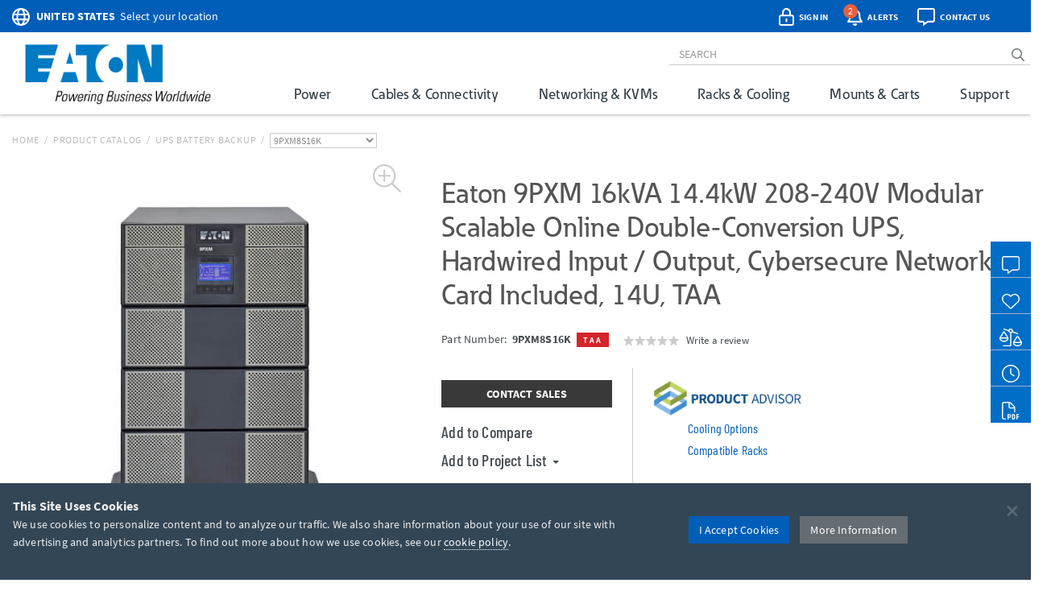

--- FILE ---
content_type: text/html; charset=utf-8
request_url: https://tripplite.eaton.com/eaton-9pxm-double-conversion-ups-14400w-scalable-208v-240v-hardwired-14u~9PXM8S16K
body_size: 68160
content:
<!DOCTYPE html>
<html lang="en">
<head>

	


<meta charset="utf-8">
<meta name="viewport" content="width=device-width, initial-scale=1, shrink-to-fit=no">

<link rel="prefetch" as="font" href="/assets/fonts/EatonReg.otf" type="font/otf" crossorigin="anonymous"/>
<link rel="prefetch" as="font" href="/assets/fonts/EatonMed.otf" type="font/otf" crossorigin="anonymous"/>
<link rel="prefetch" as="font" href="/assets/fonts/EatonBol.otf" type="font/otf" crossorigin="anonymous"/>

<style>
	@font-face {
		font-family: 'Source Sans Pro';
		src: url('/assets/fonts/SourceSansPro-Regular.ttf');
		font-display: fallback;
	}
	@font-face {
		font-family: 'Source Sans Pro';
		font-weight: 700;
		src: url('/assets/fonts/SourceSansPro-Bold.ttf');
		font-display: fallback;
	}
	@font-face {
		font-family: 'Barlow Condensed';
		src: url('/assets/fonts/BarlowCondensed-Regular.ttf');
		font-display: fallback;
	}
	@font-face {
		font-family: 'Barlow Condensed';
		font-weight: 500;
		src: url('/assets/fonts/BarlowCondensed-Medium.ttf');
		font-display: fallback;
	}
	@font-face{
		font-family: 'Eaton';
		src: url('/assets/fonts/EatonReg.otf');
		font-display: fallback;
	}
	@font-face{
		font-family: 'Eaton Medium';
		src: url('/assets/fonts/EatonMed.otf');
		font-display: fallback;
	}
	@font-face{
		font-family: 'Eaton Bold';
		font-weight: 700;
		src: url('/assets/fonts/EatonBol.otf');
		font-display: fallback;
	}
</style>

<!-- base layout critical path CSS // tripplite.criticalPath.css -->
<style>#header-fluid{background-color:#fff;-webkit-box-shadow:0 1px 4px 0 rgba(0,0,0,0.3);-moz-box-shadow:0 1px 4px 0 rgba(0,0,0,0.3);box-shadow:0 1px 4px 0 rgba(0,0,0,0.3)}#header-fluid a#trippLiteLogoHead{display:block}#header.navbar{border-bottom:0}#header #header-input{width:100%}#header .navbar-brand{padding:10px 15px 5px 0}#header-logo{width:300px}.affix #header #header-logo{display:block;width:140px}#header-content,#header-search,#header-addons,#header-product-lines{display:inline-block}#header-content{display:inline}#header-search-and-addons{text-align:right}#header-search{width:640px}#header-search .form-group{margin-bottom:0}#header-searchbar{padding:3px 12px;font-size:14px;background-color:transparent;border-top:0;border-right:0;border-left:0;-webkit-box-shadow:none;box-shadow:none}#header-searchbar-btn{border:0;background-color:transparent;color:#787c7f;font-weight:900}#header-searchbar-btn:hover{color:#005eb8}#header-searchbar-btn:focus{outline:0}#header-searchbar-btn:active{color:#005eb8;-webkit-box-shadow:none;box-shadow:none}#eyebrow{background-color:#005eb8;color:#fff;height:40px;margin:0 -15px;padding:2px 0}#eyebrow p{margin-bottom:0;font-size:0.85rem}#eyebrow a{color:#fff}#eyebrow #nav-mobile a{color:#005eb8}#crumbs ul,#crumbs,#crumbs li{list-style-type:none;padding:0;margin:8px 0 0 0}#crumbs li{float:left;color:#bbb;text-transform:uppercase;font-size:12px;letter-spacing:.75px}#crumbs li a{display:block;padding:0;text-decoration:none}#crumbs li a:link,#crumbs li a:visited{color:#bbb}#crumbs li a:hover,#crumbs li a:focus{color:#005eb8;text-decoration:underline}#crumbs li.divider{padding-left:.5em;padding-right:.5em;color:#bbb}#crumbs li.dd{padding:0}#crumbs select{font-size:12px;color:#888;padding:0 !important;height:auto;width:auto;line-height:normal}#eaton-country-select{margin-top:3px}</style>

			<style>#large-model-image{margin-bottom:15px;padding:15px}#large-model-image.active:hover{cursor:pointer}#see-all-images{bottom:0;font-size:16px;font-weight:700;left:0;position:absolute}#hidden-thumbnail-carousel{display:none}#model-thumbnail-carousel{display:block;text-align:center}#model-thumbnail-carousel a:hover,#model-thumbnail-carousel a:active,#model-thumbnail-carousel a:focus{text-decoration:none}#model-thumbnail-carousel a img{background-color:#fff;border:1px solid #ccc;margin:0 4px 10px 4px;padding:4px}#model-thumbnail-carousel a img.active,#model-thumbnail-carousel a img:hover{border-color:#005eb8}#model-thumbnail-carousel a:nth-child(n+7){display:none}#carousel-more-button{display:inline-block !important;padding:0 10px;vertical-align:3px}#atf-quick-links{columns:2;column-gap:1rem;margin:30px 0;padding:0 60px}.atf-quick-link{height:38px;margin-bottom:12px;overflow:hidden;-webkit-column-break-inside:avoid;break-inside:avoid;page-break-inside:avoid}.atf-quick-link a{color:#656d73;text-decoration:none}.atf-quick-link i{width:58px}.atf-quick-link svg{font-size:2rem;width:58px}.atf-quick-link span{vertical-align:5px}.atf-quick-link a:hover{color:#005eb8}.atf-quick-link a:hover span{text-shadow:0 0 1px #005eb8}#model-number{margin-top:6px;min-height:64px}#model-number h2{display:inline;font-family:'Source Sans Pro','Arial',sans-serif;font-size:0.9rem;margin-top:5px;white-space:nowrap}#model-number .label.label-new{margin-left:6px;}.label.label-new, .label.label-taa{font-weight:bold;margin-left:4px;vertical-align: middle;}.cta-container{display:flex;margin-bottom:35px}.cta-col{ flex:1;flex-grow:0;flex-shrink:0;flex-basis:33%; text-align:center}#call-to-action{padding-right:25px;text-align:left}#call-to-action a{color:#656d73;text-decoration:none}#call-to-action .btn-orange{background-color:#e75f41;border-color:#e75f41;color:#fff !important}#call-to-action .btn-orange:hover,#call-to-action .btn-orange:active,#call-to-action .btn-orange:focus{background-color:#fff !important;border-color:#e75f41;color:#e75f41 !important}#call-to-action small{font-size:82%;color:#899dab}#call-to-action h2{margin-top:0;font-family:'Source Sans Pro','Arial',sans-serif;font-size:0.9rem;font-weight:700 !important}#call-to-action h5{margin-bottom:0;font-size:1rem;font-weight:500 !important;color:#757b85 !important}#call-to-action .label{padding-top:2px;font-size:50%}#call-to-action .alert{margin-bottom:10px}#cta-avg-price{padding-bottom:20px}#cta-avg-price .h4{font-family:'Barlow Condensed','Arial Narrow',sans-serif}#cta-rating-reviews{margin-left:15px;vertical-align:-5px}a#addToCompare,#favorites-btn-group .dropdown-toggle{color:#454b4f;font-family:'Barlow Condensed','Arial Narrow',sans-serif;font-size:20px;font-weight:500}a#addToCompare:hover,#favorites-btn-group .dropdown-toggle:hover{cursor:pointer}#favorites-btn-group .btn{border:1px solid #656d73;background-color:#fff;color:#656d73}#favorites-btn-group:hover .btn,#favorites-btn-group.open .btn{background-color:#656d73;color:#fff}#favorites-btn-group >.btn+.btn{margin-left:0}#favorites-btn-group .dropdown-menu{margin-top:-2px;border-color:#787c7f}#favorites-btn-group .dropdown-menu .divider{background-color:#787c7f}#favorites-btn-group .dropdown-menu >li >a{margin-top:3px;padding:0 10px 3px 10px}#favorites-btn-group .dropdown-menu >li >a:hover{background-color:initial;text-decoration:underline}#favorites-btn-group .dropdown-menu >li >a.makeInline{padding:0;color:#005eb8}#favorites-btn-group .dropdown-menu >li.withCopy{padding:0px 5px 5px 10px}#above-the-fold-content{margin-top:-5px}#click-to-zoom{position:absolute;top:0;right:20px;cursor:pointer;font-size:1.1rem;color:#ccc !important;z-index:14}#click-to-zoom-xs{position:absolute;right:15px;cursor:pointer;font-size:1.1rem;color:#ccc !important;z-index:14}</style>

<link href="/bundles/common_css?v=dIIBWkZLPiAxq2RmkGWH-Y2J-CNXcC5aUxbFyhT6JC01" rel="stylesheet"/>


<title>Eaton 9PXM Double-Conversion UPS, 14400W, Scalable, 208V-240V, Hardwired, 14U | Eaton</title> <meta property="og:title" content="Eaton 9PXM Double-Conversion UPS, 14400W, Scalable, 208V-240V, Hardwired, 14U | Eaton">
<meta name="description" content="Modular, scalable 16kVA double-conversion UPS offers 208/240V pure sine wave output, hardwired input/output and battery backup for advanced IT applications."> <meta property="og:description" content="Modular, scalable 16kVA double-conversion UPS offers 208/240V pure sine wave output, hardwired input/output and battery backup for advanced IT applications.">
<link rel="canonical" href="https://tripplite.eaton.com/eaton-9pxm-double-conversion-ups-14400w-scalable-208v-240v-hardwired-14u~9PXM8S16K" /> <meta property="og:url" content="https://tripplite.eaton.com/eaton-9pxm-double-conversion-ups-14400w-scalable-208v-240v-hardwired-14u~9PXM8S16K" />

<meta name="publisher" content="Eaton (tripplite.eaton.com)">
<meta property="og:site_name" content="Eaton Website">
<meta property="og:type" content="website">

	<meta property="og:image" content="https://assets.tripplite.com/large-image/9pxm8s16k-front-l.jpg">
<meta name="referrer" content="origin">




							<script type="application/ld+json">
							{
								"@context": "http://schema.org/",
								"@type": "BreadcrumbList",
								"itemListElement": [
									{
										"@type": "ListItem",
										"position": "1",
										"item": {
											"@id": "https://tripplite.eaton.com/",
											"name": "tripplite.eaton.com"
										}
									},
									{
										"@type": "ListItem",
										"position": "2",
										"item": {
											"@id": "https://tripplite.eaton.com/products/catalog",
											"name": "Products Catalog"
										}
									},
									{
										"@type": "ListItem",
										"position": "3",
										"item": {
											"@id": "https://tripplite.eaton.com/products/ups-battery-backup~11",
											"name": "UPS Battery Backup"
										}
									},
									{
										"@type": "ListItem",
										"position": "4",
										"item": {
											"@id": "https://tripplite.eaton.com/eaton-9pxm-double-conversion-ups-14400w-scalable-208v-240v-hardwired-14u~9PXM8S16K",
											"name": "9PXM8S16K"
										}
									}
								]
							}
							</script>
							<script id="productschema" type="application/ld+json">
							{
								"@context": "https://schema.org/",
								"@type": "Product",
								"name": "9PXM8S16K",
								"image": "//assets.tripplite.com/large-image/9pxm8s16k-front-l.jpg",
								"description": "Eaton 9PXM 16kVA 14.4kW 208-240V Modular Scalable Online Double-Conversion UPS, Hardwired Input / Output, Cybersecure Network Card Included, 14U, TAA",
								"sku": "743172091550",
								"mpn": "9PXM8S16K",
								"brand" : {
									"@type" : "Brand",
									"name" : "Eaton",
									"logo" : "//assets.tripplite.com/core-site-images/eaton-logo.jpg"
								},
								"aggregateRating": {
									"@type": "AggregateRating",
									"ratingValue": "0",
									"ratingCount": "0",
									"bestRating": "5"
								}
							}
							</script>
							<script>
								window.dataLayer = window.dataLayer || [];
								window.dataLayer.push({
									"productLine": "Power Solutions",
									"productGroup": "UPS Battery Backup",
									"productSubgroup": "Critical Business Systems",
									"@context": "http://schema.org/",
									"@type": "Product",
									"modelNumber": "9PXM8S16K",
									"modelBrand": "EATON"
								});
							</script>

	<script>
		window.dataLayer = window.dataLayer || [];
		window.dataLayer.push({
			"userCountry": "US",
			"eu":          0,
			"pageType":    "Products",
			"pageSubtype": "ProductDetail",
			"language":    "EN"
		});
	</script>
	<script>(function(w,d,s,l,i){w[l]=w[l]||[];w[l].push({'gtm.start':
	new Date().getTime(),event:'gtm.js'});var f=d.getElementsByTagName(s)[0],
	j=d.createElement(s),dl=l!='dataLayer'?'&l='+l:'';j.async=true;j.src=
	'https://www.googletagmanager.com/gtm.js?id='+i+dl;f.parentNode.insertBefore(j,f);
	})(window,document,'script','dataLayer','GTM-NKGDQ23');</script>



<link rel="shortcut icon" type="image/x-icon" href="/favicon.ico">


<link rel="dns-prefetch" href="https://d.la1-c2-ia2.salesforceliveagent.com/">
<link rel="dns-prefetch" href="https://c.la1-c2-ia2.salesforceliveagent.com/">
<link rel="dns-prefetch" href="https://js.klevu.com/">
	

<style id="antiClickjack">
    body { display:none !important; }
</style>

<script type="text/javascript">
    if (self === top) {
        var antiClickjack = document.getElementById("antiClickjack");
        antiClickjack.parentNode.removeChild(antiClickjack);
    } else {
        top.location = self.location;
    }
</script>
	
	<link href="/bundles/productDetail_css?v=yVFbAeIoq_cn832Zy3d0hd0JuxHGGLGzu5-0d1zP34E1" rel="stylesheet"/>



	<link type="text/css" rel="stylesheet" href="/assets/css/lightgallery.css" />
	<link type="text/css" rel="stylesheet" href="/assets/css/lg-zoom.css" />
	<link type="text/css" rel="stylesheet" href="/assets/css/lg-thumbnail.css" />

	
	<style>
		.lg-video-cont {
			transform: none !important;
			will-change: unset !important;
		}
		.lg-outer video {
			height: 720px;
			left: 10%;
			position: absolute;
			top: 10%;
			width: 1170px;
		}

		/* XS */
		@media screen and (max-width: 737.98px){
			.lg-outer video {
				height: 335px;
				left: 6%;
				top: 5%;
				width: 480px;
			}
		}

		/* SM */
		@media screen and (min-width: 738px) and (max-width: 959.98px){
			.lg-outer video {
				height: 480px;
				left: 11%;
				top: 5%;
				width: 512px;
			}
		}

		/* MD */
		@media screen and (min-width: 960px) and (max-width: 1279.98px){
			.lg-outer video {
				height: 600px;
				left: 12%;
				top: 12%;
				width: 800px;
			}
		}
	</style>


		<style>
			.pr-review-snapshot-block-container, .pr-review-snapshot-msq-container { display: flex !important; }
		</style>

		<style>
			#prefooter { display: none !important; }
		</style>

</head>
<body>
	

    <noscript><iframe src="https://www.googletagmanager.com/ns.html?id=GTM-NKGDQ23"
    height="0" width="0" style="display:none;visibility:hidden"></iframe></noscript>

    

<div id="printHeader" class="row"><div id="printHeaderLeft" class="col-md-6"><br /><img class="text-left" id="tlLogo" src="https://assets.tripplite.com/core-site-images/eaton-logo.jpg" alt="tripplite.eaton.com" width="151" height="49" /></div><div id="printHeaderRight" class="col-md-6 text-right"><address>Eaton<br />10000 Woodward Avenue<br />Woodridge, Illinois 60517<br /><span class="m-Right5" title="telephone"><i class="fal fa-phone"></i></span> <strong>+1 773-869-1776</strong><br /><span class="m-Right5" title="fax"><i class="fal fa-fax"></i></span> <strong>+1 (773) 869-1329</strong><br /><span class="m-Right5" title="email"><i class="fal fa-envelope"></i></span> <strong>cpdipresaleshelp@eaton.com</strong></address></div></div>

    <div id="header-fluid" class="container-fluid" data-spy="affix" data-offset-top="36">
		


<div id="eyebrow">
	<div class="container">
		<div class="row">
			<div class="col-xs-7 col-sm-6">
				<div id="eaton-country-select">
					<span class="addon-icon"><i class="far fa-globe"></i></span>

							<span class="addon-text-loc"><a id="countrySwitcherEyebrow" class="gtmHeaderLink" href="javascript:void(0);" data-toggle="popover"><strong class="ucase">United States</strong><span class="hidden-xs">&nbsp;&nbsp;Select your location</span></a></span>

					<div id="countryMenuEyebrow" style="display:none;">
						<select id="countryListEyebrow" class="form-control" onchange="utilities.switchCountry('Eyebrow');">
									<option value="AF">Afghanistan</option>
									<option value="AL">Albania</option>
									<option value="DZ">Algeria</option>
									<option value="AS">American Samoa</option>
									<option value="AO">Angola</option>
									<option value="AG">Antigua &amp; Barbuda</option>
									<option value="AR">Argentina</option>
									<option value="AM">Armenia/Հայաստան</option>
									<option value="AW">Aruba</option>
									<option value="AU">Australia</option>
									<option value="AT">Austria</option>
									<option value="AZ">Azerbaijan/Azərbaycan</option>
									<option value="BS">Bahamas</option>
									<option value="BH">Bahrain</option>
									<option value="BD">Bangladesh</option>
									<option value="BB">Barbados</option>
									<option value="BY">Belarus/Беларусь</option>
									<option value="BE">Belgium</option>
									<option value="BZ">Belize</option>
									<option value="BJ">Benin</option>
									<option value="BM">Bermuda</option>
									<option value="BO">Bolivia</option>
									<option value="BA">Bosnia &amp; Herzegovina</option>
									<option value="BW">Botswana</option>
									<option value="BR">Brazil</option>
									<option value="BG">Bulgaria</option>
									<option value="BF">Burkina Faso</option>
									<option value="KH">Cambodia</option>
									<option value="CM">Cameroon</option>
									<option value="CA">Canada</option>
									<option value="KY">Cayman Islands</option>
									<option value="CF">Central African Republic</option>
									<option value="TD">Chad</option>
									<option value="CL">Chile</option>
									<option value="CN">China</option>
									<option value="CO">Colombia</option>
									<option value="KM">Comoros</option>
									<option value="CG">Congo, Republic of</option>
									<option value="CK">Cook Islands</option>
									<option value="CR">Costa Rica</option>
									<option value="CI">Cote d&#39;Ivoire</option>
									<option value="HR">Croatia</option>
									<option value="CW">Cura&#231;ao</option>
									<option value="CY">Cyprus</option>
									<option value="CZ">Czech Republic</option>
									<option value="DK">Denmark</option>
									<option value="DJ">Djibouti</option>
									<option value="DM">Dominica</option>
									<option value="DO">Dominican Republic</option>
									<option value="TL">East Timor</option>
									<option value="EC">Ecuador</option>
									<option value="EG">Egypt</option>
									<option value="SV">El Salvador</option>
									<option value="EE">Estonia</option>
									<option value="ET">Ethiopia</option>
									<option value="FJ">Fiji</option>
									<option value="FI">Finland</option>
									<option value="FR">France</option>
									<option value="GF">French Guyana</option>
									<option value="PF">French Polynesia</option>
									<option value="GA">Gabon</option>
									<option value="GE">Georgia</option>
									<option value="DE">Germany</option>
									<option value="GH">Ghana</option>
									<option value="GR">Greece</option>
									<option value="GL">Greenland</option>
									<option value="GD">Grenada</option>
									<option value="GU">Guam</option>
									<option value="GT">Guatemala</option>
									<option value="GG">Guernsey</option>
									<option value="GN">Guinea</option>
									<option value="GY">Guyana</option>
									<option value="HT">Haiti</option>
									<option value="HN">Honduras</option>
									<option value="HU">Hungary</option>
									<option value="IS">Iceland</option>
									<option value="IN">India</option>
									<option value="ID">Indonesia</option>
									<option value="IQ">Iraq</option>
									<option value="IE">Ireland</option>
									<option value="IM">Isle of Man</option>
									<option value="IL">Israel</option>
									<option value="IT">Italy</option>
									<option value="JM">Jamaica</option>
									<option value="JP">Japan</option>
									<option value="JE">Jersey</option>
									<option value="JO">Jordan</option>
									<option value="KZ">Kazakhstan/Казахстан</option>
									<option value="KE">Kenya</option>
									<option value="KI">Kiribati</option>
									<option value="XK">Kosovo</option>
									<option value="KW">Kuwait</option>
									<option value="KG">Kyrgyzstan/Кыргызстан</option>
									<option value="LV">Latvia</option>
									<option value="LB">Lebanon</option>
									<option value="LS">Lesotho</option>
									<option value="LY">Libya</option>
									<option value="LI">Liechtenstein</option>
									<option value="LT">Lithuania</option>
									<option value="LU">Luxembourg</option>
									<option value="MK">Macedonia/Македонија</option>
									<option value="MG">Madagascar</option>
									<option value="MW">Malawi</option>
									<option value="MY">Malaysia</option>
									<option value="MV">Maldives</option>
									<option value="ML">Mali</option>
									<option value="MT">Malta</option>
									<option value="MU">Mauritius</option>
									<option value="MX">M&#233;xico</option>
									<option value="MD">Moldova</option>
									<option value="MC">Monaco</option>
									<option value="MN">Mongolia</option>
									<option value="ME">Montenegro</option>
									<option value="MA">Morocco</option>
									<option value="MZ">Mozambique</option>
									<option value="MM">Myanmar</option>
									<option value="NA">Namibia</option>
									<option value="NP">Nepal</option>
									<option value="NL">Netherlands</option>
									<option value="AN">Netherlands Antilles</option>
									<option value="NC">New Caledonia</option>
									<option value="NZ">New Zealand</option>
									<option value="NI">Nicaragua</option>
									<option value="NE">Niger</option>
									<option value="NG">Nigeria</option>
									<option value="NU">Niue</option>
									<option value="NO">Norway</option>
									<option value="OM">Oman</option>
									<option value="PK">Pakistan</option>
									<option value="PS">Palestinian Territory</option>
									<option value="PA">Panam&#225;</option>
									<option value="PG">Papua New Guinea</option>
									<option value="PY">Paraguay</option>
									<option value="PE">Per&#250;</option>
									<option value="PH">Philippines</option>
									<option value="PL">Poland</option>
									<option value="PT">Portugal</option>
									<option value="PR">Puerto Rico</option>
									<option value="QA">Qatar</option>
									<option value="RO">Romania</option>
									<option value="RU">Russia/Россия</option>
									<option value="RW">Rwanda</option>
									<option value="SH">Saint Helena</option>
									<option value="KN">Saint Kitts and Nevis</option>
									<option value="VC">Saint Vincent and the Grenadines</option>
									<option value="WS">Samoa</option>
									<option value="SA">Saudi Arabia</option>
									<option value="SN">Senegal</option>
									<option value="RS">Serbia</option>
									<option value="SG">Singapore</option>
									<option value="SK">Slovakia</option>
									<option value="SI">Slovenia</option>
									<option value="SB">Solomon Islands</option>
									<option value="SO">Somalia</option>
									<option value="ZA">South Africa</option>
									<option value="KR">South Korea</option>
									<option value="ES">Spain/Espa&#241;a</option>
									<option value="LK">Sri Lanka</option>
									<option value="SR">Suriname</option>
									<option value="SE">Sweden</option>
									<option value="CH">Switzerland</option>
									<option value="TW">Taiwan</option>
									<option value="TJ">Tajikistan/Тоҷикистон</option>
									<option value="TZ">Tanzania</option>
									<option value="TH">Thailand</option>
									<option value="TG">Togo</option>
									<option value="TO">Tonga</option>
									<option value="TT">Trinidad &amp; Tobago</option>
									<option value="TN">Tunisia</option>
									<option value="TR">Turkey</option>
									<option value="TM">T&#252;rkmenistan</option>
									<option value="VI">U.S. Virgin Islands</option>
									<option value="UG">Uganda</option>
									<option value="UA">Ukraine/Україна</option>
									<option value="AE">United Arab Emirates</option>
									<option value="GB">United Kingdom</option>
									<option selected="selected" value="US">United States</option>
									<option value="UY">Uruguay</option>
									<option value="UZ">Uzbekistan/Ўзбекистон</option>
									<option value="VU">Vanuatu</option>
									<option value="VE">Venezuela</option>
									<option value="VN">Vietnam</option>
									<option value="YE">Yemen</option>
									<option value="ZM">Zambia</option>
									<option value="ZW">Zimbabwe</option>
						</select>
					</div>
				</div>
			</div>
			<div class="col-xs-5 col-sm-6 text-right">
				<div id="header-addons">
					<div id="addon-account" class="addon">
						<a id="header-account" class="modal-account-link gtmNav" title="account" data-destination="account" data-toggle="modal" data-target="#popMyAccount" data-account-href="">
								<span class="addon-icon"><i class="far fa-lock-alt"></i></span>
							<span id="header-account-text" class="addon-text"></span>
							<input type="hidden" id="text-sign-in" value="Sign In" />
							<input type="hidden" id="text-account" value="Account" />
						</a>
					</div>
					<div id="addon-alerts" class="addon dropdown">
						<span id="header-alert" class="clickMe" data-toggle="dropdown">
							<span class="addon-icon"><i class="far fa-bell"></i></span>
							<span id="alerts-counter" class="fa-layers-counter"></span>
							<span class="addon-text">Alerts</span>
							<input type="hidden" id="alert1typeName" value="New Product Announcement" />
							<input type="hidden" id="alert2typeName" value="Sales Resource" />
							<input type="hidden" id="alert3typeName" value="New Products" />
							<input type="hidden" id="alert4typeName" value="Software Download" />
							<input type="hidden" id="alert5typeName" value="New Product Brochures" />
							<input type="hidden" id="alert6typeName" value="New Press Releases" />
							<input type="hidden" id="noNewAlerts" value="No new Alerts" />
						</span>
						<ul class="dropdown-menu dropdown-menu-right">
							<div id="alerts-box"></div>
							<div class="m-Bottom0 well well-sm text-center">
								<div id="clear-all-alerts" class="btn btn-grey btn-sm invert">Clear All</div>
							</div>
						</ul>
					</div>
					<div id="addon-chat" class="addon">
						<span id="header-chat" class="clickMe gtmNav" data-destination="">
							<span class="addon-icon"><i class="far fa-comment-alt"></i></span>
							<span class="addon-text">Contact Us</span>
						</span>
					</div>
					<div id="addon-search" class="addon hidden-sm hidden-md">
						<span id="trigger-search-mobile" class="clickMe">
							<span class="addon-icon">
								<span id="mobile-search-icon"><i class="far fa-search"></i></span>
								<span id="mobile-close-search-icon" style="padding: 0 5px 0 4px;"><i class="far fa-times"></i></span>
							</span>
						</span>
					</div>
					<div id="addon-nav" class="addon cd-dropdown-wrapper">
						<a id="trigger-nav-mobile" class="hidden-md hidden-lg cd-dropdown-trigger clickMe gtmNav" title="menu" data-target="#nav-mobile" data-destination="products">
							<span class="hamburger-menu"><i class="fas fa-bars"></i></span>
						</a>
						<nav id="nav-mobile" class="cd-dropdown">
							<h2>MENU</h2>
							<a class="cd-close" data-target="#nav-mobile">Close</a>
							<ul class="cd-dropdown-content">
								<li class="main-level has-children hidden-lg">
									<a class="gtmNav" data-destination="products">PRODUCTS</a>
									<ul class="cd-secondary-dropdown is-hidden">
										<li class="go-back"><a class="clickMe">PRODUCTS</a></li>
										<li class="has-children">
											<a class="primary-group gtmNavPL" data-destination="power">Power</a>
											<ul id="default-ul" class="cd-secondary-dropdown is-hidden">
												<span class="h2">Power</span>
												<li class="go-back"><a class="clickMe">POWER</a></li>
												<li class="has-children">



	<a class="h3 top-level">UPS Systems</a>
	<ul class="is-hidden">
		<li class="go-back"><a class="clickMe">UPS Systems</a></li>
		<li class="sgGroup">
			<a class="h4 sgHead hidden-xs hidden-sm gtmNavPG" href="/products/ups-battery-backup~11" data-destination="UPS Battery Backup">Single Phase UPS</a>
			<span class="h4 sgHead hidden-md hidden-lg">Single Phase UPS</span>
			<ol class="sg">
				<li><a class="gtmNavPG" href="/pages/tripp-lite-single-phase-ups-systems-overview" data-destination="Eaton single phase ups systems overview">Overview</a></li>

					<li><a class="gtmNavPSG" href="/products/ups-battery-backup-home-office-desktop~11-54" data-destination="Home/Office">Home Office</a></li>

				<li><a class="gtmNavPSG" href="/products/ups-battery-backup-network-server~11-1417" data-destination="Network and Server">Network and Server</a></li>
				<li><a class="gtmNavPSG" href="/products/ups-battery-backup-critical-systems~11-56" data-destination="Critical Business Systems">Critical Business Systems</a></li>
				<li><a class="gtmNavPSG" href="/products/ups-battery-backup-cloud-connected~11-1528" data-destination="Cloud-Connected">Cloud Connected</a></li>
				<li><a class="gtmNavPSG" href="/products/ups-battery-backup-industrial~11-1472" data-destination="Industrial">Industrial</a></li>
				<li><a class="gtmNavPSG" href="/products/ups-battery-backup-retail-hospital-gaming-extreme-temp~11-1512" data-destination="Special Applications">Special Applications</a></li>
			</ol>
		</li>
		<li><a class="h3 standalone gtmNavPG" href="/products/ups-battery-packs~16" data-destination="UPS Battery Packs">Battery Packs</a></li>
		<li><a class="h3 standalone gtmNavTool" href="/products/ups-replacement-batteries~17?tab=2" data-destination="UPS Replacement Batteries">Replacement Batteries</a></li>
		<li><a class="h3 standalone gtmNavPSG" href="/products/accessories-ups-system-accessories~372-1430" data-destination="UPS">UPS Accessories</a></li>
	</ul>
	<a class="h3 top-level gtmNavPG" href="/products/power-cords~5" data-destination="Power Cords and Adapters">Power Cords &amp; Adapters<span class="angle-right"><i class="fal fa-angle-right"></i></span></a>
	<ul class="is-hidden">
		<li class="go-back"><a class="clickMe">Power Cords &amp; Adapters</a></li>
		<li class="sgGroup">
			<ol class="sg">
				<li><a class="gtmNavPSG" href="/products/power-cords-standard~5-32" data-destination="Power Cords">Power Cords</a></li>
				<li><a class="gtmNavPSG" href="/products/power-cords-extension~5-31?46032=PDU" data-destination="PDU and Extension Cords">PDU Power Cords</a></li>
				<li><a class="gtmNavPSG" href="/products/power-cords-extension~5-31?1080=5-15P" data-destination="PDU and Extension Cords">Extension Cords</a></li>
				<li><a class="gtmNavPSG" href="/products/power-cords-adapter~5-30" data-destination="Adapter Cords">Power Adapters</a></li>
				<li><a class="gtmNavPSG" href="/products/power-cords-hospital-medical~5-34" data-destination="Hospital-Grade">Hospital-Grade Cords</a></li>
				<li><a class="gtmNavPSG" href="/products/power-cords-splitters~5-33" data-destination="Splitters">Splitters</a></li>
			</ol>
		</li>
	</ul>

												</li>
												<li class="has-children">



	<a class="h3 top-level gtmNavPG" href="/products/power-distribution-units-pdus~15" data-destination="Power Distribution Units (PDUs)">
					Power Distribution (PDU<span>s</span>)
				<span class="angle-right"><i class="fal fa-angle-right"></i></span></a>
	<ul class="is-hidden">
		<li class="go-back"><a class="clickMe">
					Power Distribution (PDU<span>s</span>)
				</a></li>
		<li class="sgGroup">
			<a class="h4 sgHead hidden-xs hidden-sm gtmNavPG" href="/products/power-distribution-units-pdus~15?1697=Single-Phase" data-destination="Power Distribution Units (PDUs)">Single Phase PDU</a>
			<span class="h4 sgHead hidden-md hidden-lg">Single Phase PDU</span>
			<ol class="sg">
				<li><a class="gtmNavPG" href="/pages/power-distribution-units-overview?tab=1" data-destination="power distribution units overview">Overview</a></li>
				<li><a class="gtmNavPSG" href="/products/power-distribution-units-pdus-basic~15-67?1697=Single-Phase" data-destination="Basic">Basic</a></li>
				<li><a class="gtmNavPSG" href="/products/power-distribution-units-pdus-metered~15-68?1697=Single-Phase" data-destination="Local Metered">Local Metered</a></li>
				<li><a class="gtmNavPSG" href="/products/power-distribution-units-pdus-monitored~15-69?1697=Single-Phase" data-destination="Monitored">Monitored</a></li>
				<li><a class="gtmNavPSG" href="/products/power-distribution-units-pdus-switched~15-70?1697=Single-Phase" data-destination="Switched">Switched</a></li>
				<li><a class="gtmNavPSG" href="/products/power-distribution-units-pdus-managed~15-1464" data-destination="Managed">Managed</a></li>
				<li><a class="gtmNavPSG" href="/products/power-distribution-units-pdus-hot-swap~15-71?1697=Single-Phase" data-destination="Hot-Swap">Hot-Swap</a></li>
				<li><a class="gtmNavPSG" href="/products/power-distribution-units-pdus-auto-transfer-switch~15-72?1697=Single-Phase" data-destination="Auto-Transfer Switch">Auto Transfer Switch</a></li>
				<li class="hidden-md hidden-lg"><a class="gtmNavPG" href="/products/power-distribution-units-pdus~15?1697=Single-Phase" data-destination="Power Distribution Units (PDUs)">Show All</a></li>
			</ol>
		</li>
		<li class="sgGroup">
			<a class="h4 sgHead hidden-xs hidden-sm gtmNavPG" href="/products/power-distribution-units-pdus~15?1697=3-Phase" data-destination="Power Distribution Units (PDUs)">3-Phase PDU</a>
			<span class="h4 sgHead hidden-md hidden-lg">3-Phase PDU</span>
			<ol class="sg">
				<li><a class="gtmNavPG" href="/pages/power-distribution-units-overview?tab=4" data-destination="power distribution units overview">Overview</a></li>
				<li><a class="gtmNavPSG" href="/products/power-distribution-units-pdus-metered~15-68?1697=3-Phase" data-destination="Local Metered">Local Metered</a></li>
				<li><a class="gtmNavPSG" href="/products/power-distribution-units-pdus-monitored~15-69?1697=3-Phase" data-destination="Monitored">Monitored</a></li>
				<li><a class="gtmNavPSG" href="/products/power-distribution-units-pdus-switched~15-70?1697=3-Phase" data-destination="Switched">Switched</a></li>
				<li><a class="gtmNavPSG" href="/products/power-distribution-units-pdus-auto-transfer-switch~15-72?1697=3-Phase" data-destination="Auto-Transfer Switch">Auto Transfer Switch</a></li>
				<li class="hidden-md hidden-lg"><a class="gtmNavPG" href="/products/power-distribution-units-pdus~15?1697=3-Phase" data-destination="Power Distribution Units (PDUs)">Show All</a></li>
			</ol>
		</li>
		<li><a class="h3 standalone gtmNavPSG" href="/products/accessories-pdu-accessories~372-1437" data-destination="PDUs">PDU Accessories</a></li>
	</ul>

												</li>
												<li class="has-children">



	<a class="h3 top-level">Charging Solutions</a>
	<ul class="is-hidden">
		<li class="go-back"><a class="clickMe">Charging Solutions</a></li>

		<a class="h3 standalone gtmNavPG" href="/products/charging-stations-charging-carts~268" data-destination="Charging Stations &amp; Carts">Charging Stations &amp; Carts</a>

		<li class="sgGroup">
			<a class="h4 sgHead hidden-xs hidden-sm gtmNavPG" href="/products/usb-chargers~269" data-destination="USB &amp; Wireless Chargers">USB Chargers</a>
			<span class="h4 sgHead hidden-md hidden-lg">USB Chargers</span>
			<ol class="sg">
				<li><a class="gtmNavPSG" href="/products/usb-chargers-wall-chargers-power-adapters~269-971" data-destination="Wall Chargers">Wall Chargers</a></li>
				<li><a class="gtmNavPSG" href="/products/usb-chargers-car-chargers~269-972" data-destination="Car Chargers">Car Chargers</a></li>
				<li><a class="gtmNavPSG" href="/products/usb-chargers-wireless-chargers~269-973" data-destination="Wireless/Magnetic Chargers">Wireless Chargers</a></li>
				<li><a class="gtmNavPSG" href="/products/usb-chargers-multi-device-chargers~269-1248" data-destination="Multi-Device Chargers">Multi-Device Chargers</a></li>
				<li><a class="gtmNavPSG" href="/products/usb-chargers-portable-power-banks~269-974" data-destination="Portable Power Banks">Portable Power Banks</a></li>
				<li><a class="gtmNavPSG" href="/products/usb-chargers-surge-protector-with-charging-port~269-969" data-destination="Charging Surge Protectors">Surge Protectors With Charging</a></li>
				<li><a class="gtmNavPSG" href="/products/usb-chargers-power-strip-with-charging-port~269-970" data-destination="Charging Power Strips">Power Strips With Charging</a></li>
				<li><a class="gtmNavPG" href="/products/lightning-charging-cables~258"      data-destination="Lightning Charging Cables">Lightning Charging Cables</a></li>
				<li><a class="gtmNavPSG" href="/products/usb-cables~264-948,949,950" data-destination="usb charging cables">USB Charging Cables</a></li>
			</ol>
		</li>
	</ul>
	<a class="h3 top-level gtmNavPG" href="/products/power-strips~20" data-destination="Power Strips">Power Strips<span class="angle-right"><i class="fal fa-angle-right"></i></span></a>
	<ul class="is-hidden">
		<li class="go-back"><a class="clickMe">Power Strips</a></li>
		<li class="sgGroup">
			<ol class="sg">
				<li><a class="gtmNavPSG" href="/products/power-strips-home-office~20-89" data-destination="Home/Office">Home Office</a></li>
				<li><a class="gtmNavPSG" href="/products/power-strips-industrial-commercial~20-91" data-destination="Industrial/Commercial">Industrial/Commercial</a></li>
				<li><a class="gtmNavPSG" href="/products/power-strips-hospital-medical~20-90" data-destination="Hospital/Medical">Hospital/Medical</a></li>
				<li><a class="gtmNavPSG" href="/products/power-strips-bench-cabinet~20-88" data-destination="Bench/Cabinet">Bench/Cabinet</a></li>
				<li><a class="gtmNavPSG" href="/products/power-strips-network-server~20-92" data-destination="Network/Server">Network/Server</a></li>
				<li><a class="gtmNavPSG" href="/products/power-strips-safety~20-93" data-destination="Safety">Safety</a></li>
			</ol>
		</li>
	</ul>





	<a class="h3 top-level gtmNavPG" href="/products/power-cords~5" data-destination="Power Cords and Adapters">Power Cords<span class="angle-right"><i class="fal fa-angle-right"></i></span></a>
	<ul class="is-hidden">
		<li class="go-back"><a class="clickMe">Power Cords</a></li>
		<li class="sgGroup">
			<ol class="sg">
				<li><a class="gtmNavPSG" href="/products/power-cords-standard~5-32" data-destination="Power Cords">Desktop PC</a></li>
				<li><a class="gtmNavPSG" href="/products/power-cords-extension~5-31" data-destination="PDU and Extension Cords">PDUs</a></li>
				<li><a class="gtmNavPSG" href="/products/power-cords-adapter~5-30" data-destination="Adapter Cords">Adapter Cords</a></li>
				<li><a class="gtmNavPSG" href="/products/power-cords-hospital-medical~5-34" data-destination="Hospital-Grade">Hospital</a></li>
				<li><a class="gtmNavPSG" href="/products/power-cords-splitters~5-33" data-destination="Splitters">Splitters</a></li>
				<li><a class="gtmNavPSG" href="/products/power-cords~5" data-destination="NOT SET">Internal PC</a></li>
			</ol>
		</li>
	</ul>

												</li>
												<li class="has-children">



	<a class="h3 top-level gtmNavPG" href="/products/surge-protectors~19" data-destination="Surge Protectors">Surge Protectors<span class="angle-right"><i class="fal fa-angle-right"></i></span></a>
	<ul class="is-hidden">
		<li class="go-back"><a class="clickMe">Surge Protectors</a></li>
		<li class="sgGroup">
			<ol class="sg">
				<li><a class="gtmNavPSG" href="/products/surge-protectors-premium-isobar~19-82" data-destination="Premium Isobar">Isobar</a></li>
				<li><a class="gtmNavPSG" href="/products/surge-protectors-standard~19-85" data-destination="Standard">Standard</a></li>
				<li><a class="gtmNavPSG" href="/products/surge-protectors-audio-video~19-78" data-destination="Audio/Video">Audio/Video</a></li>
					<li><a class="gtmNavPSG" href="/products/surge-protectors-hospital-medical~19-80" data-destination="Hospital/Medical">Hospital</a></li>
				<li><a class="gtmNavPSG" href="/products/surge-protectors-mobile~19-83" data-destination="Mobile">Mobile</a></li>
					<li><a class="gtmNavPSG" href="/products/surge-protectors-safety~19-86" data-destination="Safety">Safety</a></li>
					<li class="hidden-md hidden-lg"><a class="gtmNavPSG" href="/products/surge-protectors-energy-saving~19-79" data-destination="Energy-Saving">Energy Saving</a></li>
					<li class="hidden-md hidden-lg"><a class="gtmNavPSG" href="/products/surge-protectors-industrial-commercial~19-81" data-destination="Industrial/Commercial">Industrial</a></li>
				<li class="hidden-md hidden-lg"><a class="gtmNavPSG" href="/products/surge-protectors-rack-mount~19-84" data-destination="Rack Mount">Network</a></li>
				<li><a class="gtmNavPSG" href="/products/surge-protectors-ethernet-network-video~19-87" data-destination="Network/Video">Network/Serial</a></li>
				<li><a class="gtmNavPG" href="/products/surge-protectors~19?1927=USB%20Charging" data-destination="Surge Protectors">With USB Charging</a></li>
			</ol>
		</li>
	</ul>





	<a class="h3 top-level gtmNavPG" href="/products/power-strips~20" data-destination="Power Strips">Power Strips<span class="angle-right"><i class="fal fa-angle-right"></i></span></a>
	<ul class="is-hidden">
		<li class="go-back"><a class="clickMe">Power Strips</a></li>
		<li class="sgGroup">
			<ol class="sg">
				<li><a class="gtmNavPSG" href="/products/power-strips-home-office~20-89" data-destination="Home/Office">Home or Office</a></li>
				<li><a class="gtmNavPSG" href="/products/power-strips-hospital-medical~20-90" data-destination="Hospital/Medical">Hospital</a></li>
				<li><a class="gtmNavPSG" href="/products/power-strips-industrial-commercial~20-91" data-destination="Industrial/Commercial">Industrial</a></li>
				<li><a class="gtmNavPSG" href="/products/power-strips-network-server~20-92" data-destination="Network/Server">Network/Server</a></li>
				<li><a class="gtmNavPSG" href="/products/power-strips-safety~20-93" data-destination="Safety">Safety</a></li>
				<li><a class="gtmNavPSG" href="/products/power-strips-bench-cabinet~20-88" data-destination="Bench/Cabinet">Bench/Under Cabinet</a></li>
				<li><a class="gtmNavPSG" href="/products/power-strips~20" data-destination="NOT SET">Accessories</a></li>
			</ol>
		</li>
	</ul>

												</li>
												<li class="has-children">



	<a class="h3 top-level gtmNavPG" href="/products/power-inverters~18" data-destination="Power Inverters">Power Inverters<span class="angle-right"><i class="fal fa-angle-right"></i></span></a>
	<ul class="is-hidden">
		<li class="go-back"><a class="clickMe">Power Inverters</a></li>
		<li class="sgGroup">
			<ol class="sg">
				<li><a class="gtmNavPSG" href="/products/power-inverters-mobile~18-73" data-destination="Portable Inverters">Mobile</a></li>
				<li><a class="gtmNavPSG" href="/products/power-inverters-compact~18-74" data-destination="Compact">Compact</a></li>
				<li><a class="gtmNavPSG" href="/products/power-inverters-heavy-duty~18-75" data-destination="Heavy-Duty">Heavy-Duty</a></li>
				<li><a class="gtmNavPSG" href="/products/power-inverters-inverter-chargers~18-76" data-destination="Inverter/Chargers">Inverter/Chargers</a></li>
				<li><a class="gtmNavPSG" href="/products/power-inverters-pure-sine-wave~18-77" data-destination="Pure Sine Wave">Pure Sine Wave</a></li>
				<li><a class="gtmNavPSG" href="/products/power-inverters-hospital-cart-power-supply~18-856" data-destination="Hospital Cart Power Supplies">Hospital Cart Power</a></li>
			</ol>
		</li>
		<li><a class="h3 standalone gtmNavPSG" href="/products/accessories-power-inverter-accessories~372-1434" data-destination="Power Inverters">Power Inverter Accessories</a></li>
	</ul>

												</li>
												<li class="see-all">
													<hr />
													<a class="gtmNavTool" href="/products/cross-reference" title="competitor cross-reference" data-destination="competitor cross reference">Competitor Cross Reference</a>
												</li>
												<li class="see-all"><a class="gtmNavTool" href="/products/power-cords~5?tab=1" title="power cord product matrix" data-destination="power cord product matrix">Power Cord Matrix</a></li>
												<li class="see-all"><a class="gtmNavTool" href="/products/battery-finder" title="UPS battery finder" data-destination="battery finder">UPS Battery Finder</a></li>
												<li class="see-all"><a class="gtmNavTool" href="/products/management-solutions-overview" title="poweralert software" data-destination="management solutions overview">PowerAlert Software</a></li>
											</ul>
										</li>
										<li class="has-children">
											<a class="primary-group gtmNavPL" data-destination="cables and connectivity">Cables &amp; Connectivity</a>
											<ul class="cd-secondary-dropdown is-hidden">
												<span class="h2">Cables &amp; Connectivity</span>
												<li class="go-back"><a class="clickMe">CABLES &amp; CONNECTIVITY</a></li>

												<li class="has-children">



	<a class="h3 top-level">Copper Networks</a>
	<ul class="is-hidden">
		<li class="go-back"><a class="clickMe">Copper Networks</a></li>
		<li class="sgGroup">
			<ol class="sg">
				<li><a class="gtmNavPG" href="/products/copper-network-cables~276" data-destination="Copper Network Cables">All Cables</a></li>
				<li><a class="gtmNavPSG" href="/products/copper-network-cables-cat8~276-988" data-destination="Cat8 Cables">Cat8 Cables</a></li>
				<li><a class="gtmNavPSG" href="/products/copper-network-cables-cat6a~276-989" data-destination="Cat6a Cables">Cat6a Cables</a></li>
				<li><a class="gtmNavPSG" href="/products/copper-network-cables-cat6~276-990" data-destination="Cat6 Cables">Cat6 Cables</a></li>
				<li><a class="gtmNavPSG" href="/products/copper-network-cables-cat5e~276-991" data-destination="Cat5e Cables">Cat5e Cables</a></li>
				<li><a class="gtmNavPSG" href="/products/copper-network-cables-m12-industrial-m12-patch-cables~276-1393" data-destination="M12 Cables">M12 Cables</a></li>
				<li><a class="gtmNavPSG" href="/products/copper-network-cables-t1-access-control~276-993" data-destination="T1 and Access Control Cables">T1 Cables</a></li>
				<li><a class="gtmNavPG" href="/products/cisco-console-rollover-cables~348" data-destination="Cisco Console Rollover Cables">Rollover Cables</a></li>
				<li><a class="gtmNavPSG" href="/products/copper-network-cables-bulk~276-1056" data-destination="Bulk Cable">Bulk Cable</a></li>
				<li><a class="gtmNavPSG" href="/products/copper-network-cables-outdoor-cables~276-1332" data-destination="Outdoor Cables">Outdoor Cables</a></li>
				<li><a class="gtmNavPSG" href="/products/network-adapters~336-1268,1269" data-destination="copper network adapters">Network Adapters</a></li>
				<li><a class="gtmNavPSG" href="/products/couplers-copper~296-1025" data-destination="Copper Couplers">Couplers</a></li>
				<li><a class="gtmNavPSG" href="/products/patch-panels-keystone-jacks-copper-panels~9-41" data-destination="Copper Panels">Patch Panels</a></li>
				<li><a class="gtmNavPSG" href="/products/patch-panels-keystone-jacks-keystone-jacks~9-43" data-destination="Keystone Jacks">Keystone Jacks</a></li>
			</ol>
		</li>
		<li><a class="h3 standalone gtmNavPG" href="/products/power-over-ethernet-poe~360" data-destination="Power over Ethernet (PoE)">Power Over Ethernet (PoE)</a></li>
		<li><a class="h3 standalone gtmNavPG" href="/products/faceplates-boxes~280" data-destination="Faceplates &amp; Boxes">Faceplates &amp; Boxes</a></li>
		<li><a class="h3 standalone gtmNavPG" href="/products/tools-testers~6" data-destination="Network Tools &amp; Testers">Tools &amp; Testers</a></li>
	</ul>

												</li>

												<li class="has-children">



	<a class="h3 top-level">Fiber Networks</a>
	<ul class="is-hidden">
		<li class="go-back"><a class="clickMe">Fiber Networks</a></li>
		<li class="sgGroup">
			<ol class="sg">
				<li><a class="gtmNavPG" href="/products/fiber-network-cables~277" data-destination="Fiber Network Cables">All Cables</a></li>
				<li><a class="gtmNavPSG" href="/products/fiber-network-cables-singlemode~277-995" data-destination="Singlemode">Singlemode Cables</a></li>
				<li><a class="gtmNavPSG" href="/products/fiber-network-cables-multimode~277-996" data-destination="Multimode">Multimode Cables</a></li>
				<li><a class="gtmNavPSG" href="/products/fiber-network-cables-mode-conditioning~277-997" data-destination="Mode Conditioning">Mode Conditioning Cables</a></li>
				<li><a class="gtmNavPSG" href="/products/fiber-network-cables-mtp-mpo~277-1044" data-destination="MTP/MPO">MTP/MPO Cables</a></li>
				<li><a class="gtmNavPG" href="/products/fiber-traffic-access-points-taps~368" data-destination="Fiber Network TAPs">Traffic Access Points (TAPs)</a></li>
				<li><a class="gtmNavPSG" href="/products/network-adapters-fiber~336-1270" data-destination="Fiber">Network Adapters</a></li>
				<li><a class="gtmNavPSG" href="/products/couplers-fiber~296-1024" data-destination="Fiber Couplers">Couplers</a></li>
				<li><a class="gtmNavPSG" href="/products/fiber-networks-fiber-panels~380-1500" data-destination="Fiber Panels">Patch Panels</a></li>
				<li><a class="gtmNavPG" href="/products/robotic-fiber-panel-systems~248" data-destination="Robotic Fiber Panel Systems">Robotic Patching System</a></li>
				<li><a class="gtmNavPSG" href="/products/fiber-networks-cassette-solutions~380-1504" data-destination="Cassettes">Breakout Cassettes</a></li>
				<li><a class="gtmNavPSG" href="/products/fiber-networks-copper-fiber-cassette-enclosures-sleeves~380-1505" data-destination="Cassette Enclosures &amp; Sleeves">Cassette Enclosures</a></li>
				<li><a class="gtmNavPG" href="/products/media-converters~344" data-destination="Media Converters">Media Converters</a></li>
			</ol>
		</li>
	</ul>

												</li>

												<li class="has-children">



	<a class="h3 top-level">Transceivers</a>
	<ul class="is-hidden">
		<li class="go-back"><a class="clickMe">Transceivers</a></li>
		<li class="sgGroup">
			<ol class="sg">
				<li><a class="gtmNavPG" href="/products/fiber-copper-transceivers~284" data-destination="Transceiver Modules">Transceiver Modules</a></li>
				<li><a class="gtmNavPG" href="/products/direct-attach-cables-dac~257" data-destination="Direct Attach Cables (DACs)">Direct Attach Cables (DACs)</a></li>
				<li><a class="gtmNavPG" href="/products/active-optical-cables-aoc~256" data-destination="Active Optical Cables (AOCs)">Active Optical Cables (AOCs)</a></li>
			</ol>
		</li>
	</ul>

												</li>

												<li class="has-children">



	<a class="h3 top-level">Audio Video</a>
	<ul class="is-hidden">
		<li class="go-back"><a class="clickMe">Audio Video</a></li>
		<li class="sgGroup">
			<ol class="sg">
				<li><a class="gtmNavPSG" href="/products/audio-video-cables~300" data-destination="Audio Video Cables">Cables</a></li>
				<li><a class="gtmNavPSG" href="/products/video-adapters~306" data-destination="Video Adapters">Adapters</a></li>
				<li><a class="gtmNavPSG" href="/products/adapter-cables~305" data-destination="Audio Video Adapter Cables">Adapter Cables</a></li>
				<li><a class="gtmNavPSG" href="/products/presentation-switchers~328" data-destination="Video Switches">Switches</a></li>
				<li><a class="gtmNavPSG" href="/products/video-splitters-multiviewers~312" data-destination="Video Wall Controllers, Splitters, Multiviewers">Splitters &amp; Multi-Viewers</a></li>
				<li><a class="gtmNavPSG" href="/products/video-splitters-multiviewers-video-wall-controllers~312-1544" data-destination="Video Wall Controllers">Video Wall Controllers</a></li>
				<li><a class="gtmNavPSG" href="/products/audio-video-extenders~316" data-destination="Audio Video Extenders">Extenders</a></li>
				<li><a class="gtmNavPSG" href="/products/couplers-video~296-1032" data-destination="Video Couplers &amp; Gender Changers">Couplers</a></li>
				<li><a class="gtmNavPSG" href="/products/audio-video-panel-mount~340" data-destination="Audio Video Panel Mount">Jacks &amp; Panel Mount</a></li>
				<li><a class="gtmNavPSG" href="/products/usb-peripherals-webcams~356-1340" data-destination="Webcams">Webcams</a></li>
				<li><a class="gtmNavPSG" href="/products/tools-testers-testers~6-39" data-destination="Testers">Testers</a></li>
				<li><a class="gtmNavPSG" href="/products/accessories-audio-video-accessories~372-1428" data-destination="Audio Video">Accessories</a></li>
			</ol>
		</li>
	</ul>





	<a class="h3 top-level gtmNavPG" href="/products/docks-hubs-adapters~308" data-destination="Docks, Hubs &amp; Multiport Adapters">Laptop Docks &amp; Hubs<span class="angle-right"><i class="fal fa-angle-right"></i></span></a>
	<ul class="is-hidden">
		<li class="go-back"><a class="clickMe">Laptop Docks &amp; Hubs</a></li>
		<li class="sgGroup">
			<ol class="sg">
				<li><a class="gtmNavPSG" href="/products/docks-hubs-adapters-docking-stations~308-1192?46600=USB-A" data-destination="Docking Stations">USB‐A Docks</a></li>
				<li><a class="gtmNavPSG" href="/products/docks-hubs-adapters-docking-stations~308-1192?46600=USB-C" data-destination="Docking Stations">USB‐C Docks</a></li>
				<li><a class="gtmNavPSG" href="/products/docks-hubs-adapters-docking-stations~308-1192?46600=Thunderbolt" data-destination="Docking Stations">Thunderbolt Docks</a></li>
				<li><a class="gtmNavPSG" href="/products/docks-hubs-adapters-hubs-switches~308-1193" data-destination="Hubs &amp; Switches">Hubs &amp; Switches</a></li>
				<li><a class="gtmNavPSG" href="/products/docks-hubs-adapters-multiport~308-1194" data-destination="Multiport Adapters">Multiport Adapters</a></li>
			</ol>
		</li>
	</ul>


													
												</li>

												<li class="has-children">



	<a class="h3 top-level">USB, Thunderbolt &amp; Lightning</a>
	<ul class="is-hidden">
		<li class="go-back"><a class="clickMe">USB, Thunderbolt &amp; Lightning</a></li>
		<li class="sgGroup">
			<ol class="sg">
				<li><a class="gtmNavPSG" href="/products/usb-cables-usba~264-948" data-destination="USB-A">USB-A Cables</a></li>
				<li><a class="gtmNavPSG" href="/products/usb-cables-usbb-usb-b~264-949" data-destination="USB-B">USB-B Cables</a></li>
				<li><a class="gtmNavPSG" href="/products/usb-cables-usbc~264-950" data-destination="USB-C">USB-C Cables</a></li>
				<li><a class="gtmNavPSG" href="/products/usb-cables-usbc~264-950?2033=USB4" data-destination="USB-C">USB4 Cables</a></li>
				<li><a class="gtmNavPSG" href="/products/thunderbolt-firewire-firewire-cables~259-980" data-destination="Firewire Cables">FireWire Cables</a></li>
				<li><a class="gtmNavPG" href="/products/lightning-charging-cables~258" data-destination="Lightning Charging Cables">Lightning Cables</a></li>
				<li><a class="gtmNavPSG" href="/products/thunderbolt-firewire-thunderbolt-cables~259-951" data-destination="Thunderbolt Cables">Thunderbolt Cables</a></li>
				<li><a class="gtmNavPSG" href="/products/thunderbolt-firewire-thunderbolt-adapters~259-981" data-destination="Thunderbolt Adapters">Thunderbolt Adapters</a></li>
				<li><a class="gtmNavPG" href="/products/usb-adapters~352" data-destination="USB Adapters">USB Adapters</a></li>
				<li><a class="gtmNavPSG" href="/products/couplers-usb~296-1026" data-destination="USB Couplers">USB Couplers</a></li>
				<li><a class="gtmNavPSG" href="/products/usb-extenders~332" data-destination="USB Extenders">USB Extenders</a></li>
				<li><a class="gtmNavPSG" href="/products/accessories-usb-accessories~372-1429" data-destination="USB">USB Accessories</a></li>
				<li><a class="gtmNavPG" href="/products/usb-panel-mount~353" data-destination="USB Panel Mount">USB Panel Mount</a></li>
				<li><a class="gtmNavPG" href="/products/docks-hubs-adapters~308" data-destination="Docks, Hubs &amp; Multiport Adapters">Switches</a></li>
				<li><a class="gtmNavPG" href="/products/disk-drive-docks-enclosures~349" data-destination="Disk Drive Docks &amp; Enclosures">Hard Drive Enclosures</a></li>
			</ol>
		</li>
	</ul>

												</li>

												<li class="has-children">
													




	<a class="h3 ucase standalone milu uline gtmNavPG" href="/products/computer-storage-cables~4" data-destination="Computer &amp; Storage">Computer &amp; Storage</a>
	<a class="h3 ucase standalone uline gtmNavPG" href="/products/add-on-cards~52" data-destination="Network PCI Cards">Add-on Cards</a>
	<a class="h3 ucase standalone uline gtmNavPG" href="/products/power-cords~5" data-destination="Power Cords and Adapters">Power Cords</a>
	<a class="h3 ucase standalone uline gtmNavPG" href="/products/cable-management~240" data-destination="Cable Management">Cable Management</a>
	<a class="h3 ucase standalone uline gtmNavPG" href="/products/usb-chargers~269" data-destination="USB &amp; Wireless Chargers">Charging</a>
	<a class="h3 ucase standalone uline gtmNavPSG" href="/products/accessories-networking-accessories~372-1436" data-destination="Networking">Networking Accessories</a>

												</li>

												<li class="has-children">



	<a class="h3 top-level" href="/products/robotic-fiber-panel-systems~248">Robotic Fiber Panel Systems</a>
	<ul class="is-hidden">
		<li class="go-back"><a class="clickMe">Robotic Fiber Panel Systems</a></li>
		<li class="sgGroup">
			<ol class="sg">
				<li><a class="gtmNavPSG" href="/products/robotic-fiber-panel-systems-multimode~248-916" data-destination="Multimode">Multimode</a></li>
				<li><a class="gtmNavPSG" href="/products/robotic-fiber-panel-systems-singlemode~248-917" data-destination="Singlemode">Singlemode</a></li>
			</ol>
		</li>
	</ul>

												</li>

												<li class="see-all">
													<hr />
													<a class="gtmNavTool" href="/products/cross-reference" title="competitor cross-reference" data-destination="competitor cross reference">Competitor Cross Reference</a>
												</li>
												<li class="see-all"><a class="gtmNavTool" href="/products/custom-cables-made-to-order" title="custom cables made-to-order" data-destination="custom cables">Made-To-Order Cables</a></li>
												<li class="see-all"><a class="gtmNavTool" href="/products/copper-network-cables~276?tab=1" title="network cable product matrix" data-destination="network cable product matrix">Copper Cable Matrix</a></li>
												<li class="see-all"><a class="gtmNavTool" href="/products/fiber-network-cables~277?tab=1" title="fiber cable product matrix" data-destination="fiber cable product matrix">Fiber Cable Matrix</a></li>
												<li class="see-all"><a class="gtmNavTool" href="/pages/usb-type-c-cables-adapters" title="usb type-c cables and adapters" data-destination="usb type-c">USB-C Products</a></li>
												<li class="see-all">
													<a class="hidden-xs gtmNavTool" href="/products/cable-finder" title="find your cable in two easy steps" data-destination="cable finder">
														<img style="width: 180px" class="img-responsive m-Top5-xs m-Top5-sm" src="//assets.tripplite.com/core-site-images/logo-cable-finder.jpg" alt="Eaton Cable Finder" />
													</a>
												</li>
											</ul>
										</li>
										<li class="has-children">
											<a class="primary-group gtmNavPL" data-destination="networking">Networking &amp; KVMs</a>
											<ul class="cd-secondary-dropdown is-hidden">
												<span class="h2">Networking &amp; KVMs</span>
												<li class="go-back"><a class="clickMe">NETWORKING &amp; KVMS</a></li>

												<li class="has-children">



	<a class="h3 top-level gtmNavPG" href="/products/network-switches~54" data-destination="Network Switches">Network Switches<span class="angle-right"><i class="fal fa-angle-right"></i></span></a>
	<ul class="is-hidden">
		<li class="go-back"><a class="clickMe">Network Switches</a></li>
		<li class="sgGroup">
			<ol class="sg">
				<li><a class="gtmNavPSG" href="/products/network-switches-managed~54-195" data-destination="Managed">Managed</a></li>
				<li><a class="gtmNavPSG" href="/products/network-switches-unmanaged~54-196" data-destination="Unmanaged">Unmanaged</a></li>
				<li><a class="gtmNavPSG" href="/products/network-switches-industrial-ethernet-switches~54-1396" data-destination="Industrial">Industrial</a></li>
				<li><a class="gtmNavPSG" href="/products/network-switches-poe-capable~54-197" data-destination="PoE Capable">PoE-Capable</a></li>
				<li><a class="gtmNavPSG" href="/products/network-switches-built-in-pdu~54-198" data-destination="Built-in PDU">Integrated PDU</a></li>
			</ol>
		</li>
	</ul>

												</li>

												<li class="has-children">



	<a class="h3 top-level gtmNavPG" href="/products/kvm-switches~14" data-destination="KVM Switches">KVM Switches<span class="angle-right"><i class="fal fa-angle-right"></i></span></a>
	<ul class="is-hidden">
		<li class="go-back"><a class="clickMe">KVM Switches</a></li>
		<li class="sgGroup">
			<ol class="sg">
				<li><a class="gtmNavPSG" href="/products/kvm-switches-desktop~14-61" data-destination="Desktop">Desktop KVMs</a></li>
				<li><a class="gtmNavPSG" href="/products/kvm-switches-rack-mount~14-64" data-destination="Rack-Mount">Rack-Mount KVMs</a></li>
				<li><a class="gtmNavPSG" href="/products/kvm-switches-rack-console~14-62" data-destination="Rack Console">Console KVMs</a></li>
				<li><a class="gtmNavPSG" href="/products/kvm-switches-rack-console-no-kvm~14-63" data-destination="Rack Console (No KVM)">Rack-Mount LCD Consoles</a></li>
				<li class="hidden-md"><a class="gtmNavPSG" href="/products/kvm-switches-remote-access~14-65" data-destination="KVM Over IP">IP Remote Access KVMs</a></li>
				<li class="hidden-md"><a class="gtmNavPG" href="/products/kvm-switches~14?1267=Cat5%20KVM%20Switch" data-destination="KVM Switches">Cat5 KVMs</a></li>
				<li><a class="gtmNavPSG" href="/products/kvm-switches-niap-secure~14-66" data-destination="NIAP Secure">Secure KVMs</a></li>
				<li><a class="gtmNavPSG" href="/products/accessories-kvm-switch-accessories~372-1439" data-destination="KVM Switches">Accessories</a></li>
			</ol>
		</li>
	</ul>

												</li>

												<li class="has-children">



	<a class="h3 top-level gtmNavPG" href="/products/console-servers~22" data-destination="Console Servers">Console Servers<span class="angle-right"><i class="fal fa-angle-right"></i></span></a>
	<ul class="is-hidden">
		<li class="go-back"><a class="clickMe">Console Servers</a></li>
		<li class="sgGroup">
			<ol class="sg">
				<li><a class="gtmNavPSG" href="/products/console-servers-3-to-8-port~22-879" data-destination="3 to 8-Port">3 to 8-Port</a></li>
				<li><a class="gtmNavPSG" href="/products/console-servers-16-to-48-port~22-880" data-destination="16 to 48-Port">16 to 48-Port</a></li>
				<li><a class="gtmNavPSG" href="/products/console-servers-cellular-access~22-928" data-destination="Cellular Access">Cellular Access</a></li>
				<li><a class="gtmNavPSG" href="/products/accessories-console-server-accessories~372-1438" data-destination="Console Servers">Accessories</a></li>
			</ol>
		</li>
	</ul>

												</li>

												<li class="has-children">



	<a class="h3 top-level gtmNavPG" href="/products/wifi-enclosures~232">Wireless Networking<span class="angle-right"><i class="fal fa-angle-right"></i></span></a>
	<ul class="is-hidden">
		<li class="go-back"><a class="clickMe">Wireless Networking</a></li>
		<li class="sgGroup">
			<ol class="sg">
				<li><a class="gtmNavPSG" href="/products/wifi-enclosures-wap-enclosures~232-900" data-destination="WAP Enclosures">WAP Enclosures</a></li>
				<li><a class="gtmNavPSG" href="/products/wifi-enclosures-wap-mounting-brackets~232-901" data-destination="WAP Mounting Brackets">WAP Mounting Brackets</a></li>
			</ol>
		</li>
	</ul>

												</li>

												<li class="has-children">



	<a class="h3 ucase standalone uline milu gtmNavPSG" href="/products/accessories-networking-accessories~372-1436" data-destination="Networking">Networking Accessories</a>
	<a class="h3 ucase standalone uline gtmNavPG" href="/products/copper-network-cables~276" data-destination="Copper Network Cables">Copper Network Cables</a>
	<a class="h3 ucase standalone uline gtmNavPG" href="/products/fiber-network-cables~277" data-source="home" data-destination="Fiber Network Cables">Fiber Network Cables</a>
	<a class="h3 ucase standalone uline gtmNavPG" href="/products/tools-testers~6" data-destination="Network Tools &amp; Testers">Tools &amp; Testers</a>
	<a class="h3 ucase standalone uline gtmNavPG" href="/products/patch-panels~9-41,42" data-destination="Copper Network Infrastructure">Patch Panels</a>

												</li>

												<li class="see-all">
													<hr />
													<a class="gtmNavTool" href="/products/cross-reference" title="competitor cross-reference" data-destination="competitor cross reference">Competitor Cross Reference</a>
												</li>
												<li class="see-all"><a class="gtmNavTool" href="/products/custom-cables-made-to-order" title="custom cables made-to-order" data-destination="custom cables">Made-To-Order Cables</a></li>
											</ul>
										</li>
										<li class="has-children">
											<a class="primary-group gtmNavPL" data-destination="racks and cooling">Racks &amp; Cooling</a>
											<ul class="cd-secondary-dropdown is-hidden">
												<span class="h2">Racks &amp; Cooling</span>
												<li class="go-back"><a class="clickMe">RACKS &amp; COOLING</a></li>

												<li class="has-children">



	<a class="h3 top-level gtmNavPG" href="/products/server-racks~12" data-destination="Server Racks &amp; Cabinets">Racks<span class="angle-right"><i class="fal fa-angle-right"></i></span></a>
	<ul class="is-hidden">
		<li class="go-back"><a class="clickMe">Racks</a></li>
		<li class="sgGroup">
			<ol class="sg">
				<li><a class="gtmNavPG" href="/pages/server-racks-and-cabinets-overview" data-destination="server racks and cabinets">Overview</a></li>
				<li><a class="gtmNavPSG" href="/products/server-racks-enclosures~12-57?2056=Floor-Standing" data-destination="Enclosures">Floor-Standing Enclosures</a></li>
				<li><a class="gtmNavPSG" href="/products/server-racks-heavy-duty~12-1540" data-destination="Heavy-Duty Enclosures">Heavy-Duty Enclosures</a></li>
				<li><a class="gtmNavPSG" href="/products/server-racks-enclosures~12-57?2056=Wall-Mount" data-destination="Enclosures">Wall-Mount Enclosures</a></li>
				<li><a class="gtmNavPSG" href="/products/server-racks-wall-mount-shelf-bracket~12-1456" data-destination="Wall Shelves &amp; Brackets">Wall-Mount Shelves</a></li>
				<li><a class="gtmNavPSG" href="/products/server-racks-self-cooling~12-1516"  data-destination="Self-Cooling">Self-Cooling Enclosures</a></li>
				<li><a class="gtmNavPSG" href="/products/server-racks-open-frames~12-58"  data-destination="Open-Frames">Open-Frame Racks</a></li>
				<li><a class="gtmNavPSG" href="/products/server-racks-quiet-acoustic~12-876" data-destination="Quiet Acoustic">Acoustic Racks</a></li>
				<li><a class="gtmNavPSG" href="/products/server-racks-harsh-environments-ip54~12-877" data-destination="Industrial/Seismic">Industrial-Grade</a></li>
				<li><a class="gtmNavPSG" href="/products/server-racks-outdoor~12-1517"  data-destination="Outdoor">Outdoor Racks</a></li>
				<li><a class="gtmNavPSG" href="/products/server-racks-low-profile~12-878" data-destination="Low-Profile">Low-Profile Racks</a></li>
				<li><a class="gtmNavPSG" href="/products/server-racks~12" data-destination="NOT SET">Seismic Racks</a></li>
				<li><a class="gtmNavPSG" href="/products/server-racks-vertical-mount~12-1208" data-destination="Vertical Mount">Vertical Mount Racks</a></li>
			</ol>
		</li>
		<li><a class="h3 standalone gtmNavPSG" href="/products/accessories-server-rack-accessories~372-1435" data-destination="Racks">Rack Accessories</a></li>
	</ul>

												</li>
												<li class="has-children">



	<a class="h3 top-level gtmNavPG" href="/products/cable-management~240" data-destination="Cable Management">Cable Management<span class="angle-right"><i class="fal fa-angle-right"></i></span></a>
	<ul class="is-hidden">
		<li class="go-back"><a class="clickMe">Cable Management</a></li>
		<li class="sgGroup">
			<ol class="sg">
				<li><a class="gtmNavPG" href="/pages/rack-cable-management" data-destination="cable management overview">Overview</a></li>
				<li><a class="gtmNavPSG" href="/products/cable-management-wire-mesh-cable-trays~240-1060" data-destination="Cable Tray System">Cable Tray System</a></li>
				<li><a class="gtmNavPSG" href="/products/cable-management-fiber-routing~240-1064" data-destination="Fiber Routing System">Fiber Routing System</a></li>
				<li><a class="gtmNavPSG" href="/products/cable-management-cable-managers-horizontal-vertical~240-858" data-destination="Cable Managers">Cable Managers</a></li>
				<li><a class="gtmNavPSG" href="/products/cable-management-cable-ladders~240-860" data-destination="Cable Ladders">Ladders</a></li>
				<li><a class="gtmNavPSG" href="/products/cable-management-troughs~240-861" data-destination="Troughs">Troughs</a></li>
				<li><a class="gtmNavPSG" href="/products/cable-management-rail-hardware-kits~240-862" data-destination="Rail/Hardware Kits">Rail/Hardware Kits</a></li>
				<li><a class="gtmNavPSG" href="/products/cable-management-raceways~240-863" data-destination="Raceways">Raceways</a></li>
				<li><a class="gtmNavPSG" href="/products/cable-management-cable-ties~240-864" data-destination="Cable Ties">Cable Ties</a></li>
				<li><a class="gtmNavPSG" href="/products/cable-management-j-hooks~240-896" data-destination="J-Hooks">J-Hooks</a></li>
			</ol>
		</li>
	</ul>

												</li>
												<li class="has-children">



	<a class="h3 top-level gtmNavPG" href="/products/rack-cooling~13" data-destination="Data Center &amp; IT Rack Cooling">Rack Cooling<span class="angle-right"><i class="fal fa-angle-right"></i></span></a>
	<ul class="is-hidden">
		<li class="go-back"><a class="clickMe">Rack Cooling</a></li>
		<li class="sgGroup">
			<ol class="sg">
				<li><a class="gtmNavPG" href="/products/rack-cooling~13?tab=1" data-destination="rack cooling overview">Overview</a></li>
					<li><a class="gtmNavPSG" href="/products/rack-cooling-in-row~13-882" data-destination="In-Row">In-Row Air Conditioners</a></li>
				<li><a class="gtmNavPSG" href="/products/rack-cooling-portable~13-881" data-destination="Portable">Portable Air Conditioners</a></li>
					<li><a class="gtmNavPSG" href="/products/rack-cooling-rack-mount~13-883" data-destination="Rack-Mount">Rack-Mount Air Conditioners</a></li>
				<li><a class="gtmNavPSG" href="/products/rack-cooling-cooling-fans~13-884" data-destination="Cooling Fans">Rack Cooling Fans</a></li>
			</ol>
		</li>
		<li><a class="h3 standalone gtmNavPSG" href="/products/rack-cooling-wiring-closet-cooling~13-1220" data-destination="Closet Cooling">Closet Cooling</a></li>
		<li><a class="h3 standalone gtmNavPSG" href="/products/accessories-rack-enclosure-cooling-accessories~372-1433" data-destination="Rack Cooling">Rack Cooling Accessories</a></li>
	</ul>

												</li>
												<li class="has-children">



	<a class="h3 top-level" href="/products/data-center-hot-cold-aisle-containment-system~272">Hot/Cold Aisle Containment System</a>
	<ul class="is-hidden">
		<li class="go-back"><a class="clickMe">Hot/Cold Aisle Containment System</a></li>
		<li class="sgGroup">
			<ol class="sg">
				<li><a class="gtmNavPG" href="/products/smartrack-aisle-containment-system" data-destination="smartrack aisle containment system">System Configurator</a></li>
				<li><a class="gtmNavPSG" href="/products/data-center-hot-cold-aisle-containment-system-standard-600mm-rack~272-984" data-destination="smartrack aisle containment system 600 mm">For 600 mm Racks</a></li>
				<li><a class="gtmNavPSG" href="/products/data-center-hot-cold-aisle-containment-system-wide-750mm-rack~272-985" data-destination="smartrack aisle containment system 750 mm">For 750 mm Racks</a></li>
			</ol>
		</li>
	</ul>

												</li>
												<li class="has-children">



	<a class="h3 top-level gtmNavPG" href="/products/environmental-sensors~324" data-destination="Environmental Sensors">Environmental Sensors<span class="angle-right"><i class="fal fa-angle-right"></i></span></a>
	<ul class="is-hidden">
		<li class="go-back"><a class="clickMe">Environmental Sensors</a></li>
		<li class="sgGroup">
			<ol class="sg">
				<li><a class="gtmNavPSG" href="/products/environmental-sensors-temperature~324-1212" data-destination="Temperature">Temperature</a></li>
				<li><a class="gtmNavPSG" href="/products/environmental-sensors-humidity~324-1213" data-destination="Humidity">Humidity</a></li>
				<li><a class="gtmNavPSG" href="/products/environmental-sensors-water~324-1214" data-destination="Water">Water</a></li>
			</ol>
		</li>
	</ul>



	<a class="h3 top-level gtmNavPG" href="/products/it-storage-containers-shipping-cases~228" data-destination="IT Storage &amp; Shipping Containers">IT Storage &amp; Shipping<span class="angle-right"><i class="fal fa-angle-right"></i></span></a>
	<ul class="is-hidden">
		<li class="go-back"><a class="clickMe">IT Storage &amp; Shipping</a></li>
		<li class="sgGroup">
			<ol class="sg">
				<li><a class="gtmNavPSG" href="/products/it-storage-containers-shipping-cases-storage-carts~228-835" data-destination="Storage Carts">Storage Carts</a></li>
				<li><a class="gtmNavPSG" href="/products/it-storage-containers-shipping-cases-shipping-flight-cases~228-836" data-destination="Shipping Cases">Shipping Cases</a></li>
			</ol>
		</li>
	</ul>

												</li>
												<li class="see-all">
													<hr />
													<a class="gtmNavTool" href="/products/cross-reference" title="competitor cross-reference" data-destination="competitor cross reference">Competitor Cross Reference</a>
												</li>
												<li class="see-all"><a class="gtmNavTool" href="/products/server-racks~12?tab=1" title="rack product matrix" data-destination="rack product matrix">Racks Matrix</a></li>
												<li class="see-all"><a class="gtmNavTool" href="/products/custom-rack-solutions" title="made-to-order racks" data-destination="custom racks">Made-to-Order Racks</a></li>
												<li class="see-all"><a class="gtmNavTool" href="/products/management-solutions-overview" title="poweralert software" data-destination="management solutions overview">PowerAlert Software</a></li>
											</ul>
										</li>
										<li class="has-children">
											<a class="primary-group gtmNavPL" data-destination="mounts, carts and desks">Mounts &amp; Carts</a>
											<ul class="cd-secondary-dropdown is-hidden">
												<span class="h2">Mounts &amp; Carts</span>
												<li class="go-back"><a class="clickMe">MOUNTS &amp; CARTS</a><hr /></li>

												<li class="has-children">



	<a class="h3 top-level gtmNavPG" href="/products/display-mounts~21" data-destination="TV/Monitor Mounts">TV/Monitor Mounts<span class="angle-right"><i class="fal fa-angle-right"></i></span></a>
	<ul class="is-hidden">
		<li class="go-back"><a class="clickMe">TV/Monitor Mounts</a></li>
		<li class="sgGroup">
			<ol class="sg">
				<li><a class="gtmNavPSG" href="/products/display-mounts-ceiling-mounts~21-94" data-destination="Ceiling Mounts">Ceiling &amp; Projector Mounts</a></li>
				<li><a class="gtmNavPSG" href="/products/display-mounts-cpu-mounts~21-95" data-destination="CPU Mounts">CPU Mounts</a></li>
				<li><a class="gtmNavPSG" href="/products/display-mounts-desk-clamp-mounts~21-96" data-destination="Desk Clamps &amp; Grommets">Desk Clamp Mounts</a></li>
				<li><a class="gtmNavPSG" href="/products/display-mounts-desktop-mounts~21-97" data-destination="Freestanding">Desktop Mounts</a></li>
				<li><a class="gtmNavPSG" href="/products/display-mounts-slat-wall-system~21-1536" data-destination="Slat Wall System">Slat Wall System</a></li>
				<li><a class="gtmNavPSG" href="/products/display-mounts-wall-mounts~21-98" data-destination="Wall Mounts">Wall-Mounts</a></li>
				<li><a class="gtmNavPSG" href="/products/display-mounts-monitor-stands-risers~21-99" data-destination="Monitor Stands &amp; Risers">Monitor Stands</a></li>
				<li><a class="gtmNavPSG" href="/products/display-mounts-floor-stands~21-100" data-destination="Digital Signage Stands">Floor Stands</a></li>
				<li><a class="gtmNavPSG" href="/products/display-mounts-server-rack-mount~21-1188" data-destination="Rack Mount">Rack-Mount</a></li>
			</ol>
		</li>
	</ul>

												</li>

												<li class="has-children">



	<a class="h3 top-level gtmNavPG" href="/products/rolling-tv-carts~236" data-destination="Rolling Workstations, Stands and Carts">Rolling TV/Monitor Carts<span class="angle-right"><i class="fal fa-angle-right"></i></span></a>
	<ul class="is-hidden">
		<li class="go-back"><a class="clickMe">Rolling TV/Monitor Carts</a></li>
		<li class="sgGroup">
			<ol class="sg">
				<li><a class="gtmNavPG" href="/pages/rolling-tv-carts" data-destination="rolling tv carts">Overview</a></li>
				<li><a class="gtmNavPSG" href="/products/rolling-tv-carts-single-screen~236-857" data-destination="Single-Screen">Single Screen Carts</a></li>
				<li><a class="gtmNavPSG" href="/products/rolling-tv-carts-dual-screen~236-205" data-destination="Dual-Screen">Dual Screen Carts</a></li>
				<li><a class="gtmNavPSG" href="/products/rolling-tv-carts-premier~236-1473" data-destination="Premier Series">Premier Series Carts</a></li>
				<li><a class="gtmNavPSG" href="/products/rolling-tv-carts-rolling-desks~236-204" data-destination="Mobile Workstations">Rolling Desks</a></li>
			</ol>
		</li>
		<li><a class="h3 standalone gtmNavPSG" href="/products/accessories-tv-monitor-mount-accessories~372-1432" data-destination="Display Mounts &amp; Carts">Display Mount Accessories</a></li>
	</ul>

												</li>

												<li class="has-children">



	<a class="h3 top-level gtmNavPG" href="/products/workwise-adjustable-workstations~55" data-destination="Height-Adjustable Workstations">Adjustable-Height Workstations<span class="angle-right"><i class="fal fa-angle-right"></i></span></a>
	<ul class="is-hidden">
		<li class="go-back"><a class="clickMe">Adjustable-Height Workstations</a></li>
		<li class="sgGroup">
			<ol class="sg">
				<li><a class="gtmNavPSG" href="/products/workwise-adjustable-workstations-desk-mounted~55-200" data-destination="Desk Mount">Desk Mount</a></li>
				<li><a class="gtmNavPSG" href="/products/workwise-adjustable-workstations-wall-mounted~55-1400" data-destination="Wall Mount">Wall-Mount</a></li>
			</ol>
		</li>
		<li><a class="h3 standalone gtmNavPG" href="/products/display-mounts-monitor-stands-risers~21-99" data-destination="Monitor Stands &amp; Risers">Monitor Risers</a></li>
	</ul>

												</li>

													<li class="has-children">



	<a class="h3 top-level gtmNavPG" href="/products/mobile-interactive-touchscreen-display~320" data-destination="Interactive Displays">Interactive Displays<span class="angle-right"><i class="fal fa-angle-right"></i></span></a>
	<ul class="is-hidden">
		<li class="go-back"><a class="clickMe">Interactive Displays</a></li>
		<li class="sgGroup">
			<ol class="sg">
				<li><a class="gtmNavPG" href="/pages/mobile-interactive-displays" data-destination="mobile interactive displays">Overview</a></li>
				<li><a class="gtmNavPSG" href="/products/mobile-interactive-touchscreen-display-65-inch-screen~320-1184" data-destination="65-Inch Screen">65-inch 4K Touchscreen</a></li>
			</ol>
		</li>
	</ul>

													</li>

												<li class="has-children">



	<a class="h3 ucase standalone uline gtmNavPSG" href="/products/laptop-accessories-cases-bags~36-177" data-destination="Cases/Bags">Carrying Cases</a>
	<a class="h3 ucase standalone uline gtmNavPSG" href="/products/laptop-accessories-cooling-pads~36-179" data-destination="Cooling Pads">Cooling Pads</a>
	<a class="h3 ucase standalone uline gtmNavPG" href="/products/keyspan-remotes-adapters~24" data-destination="Keyspan Presentation Remotes">Presentation Remotes</a>
	<a class="h3 ucase standalone uline gtmNavPSG" href="/products/laptop-accessories-laptop-locks~36-182" data-destination="Laptop Security">Laptop Locks</a>

												</li>

												<li class="see-all">
													<hr />
													<a class="gtmNavTool" href="/products/cross-reference" title="competitor cross-reference" data-destination="competitor cross reference">Competitor Cross Reference</a>
												</li>
												<li class="see-all"><a class="gtmNavTool" href="/products/tv-monitor-mounts~21?tab=2" title="Mount Finder" data-destination="mount finder">Mount Finder</a></li>
											</ul>
										</li>
										<li class="standalone">
											<a class="primary-group gtmNavPL" href="/products/device-management-solutions" title="device management solutions" data-destination="software">Software</a>
										</li>
										<li class="standalone">
											<a class="primary-group gtmNavPL colorb" href="/products/new-products" title="browse new products" data-destination="new products">New Products</a>
										</li>
									</ul>
								</li>
								<li class="main-level has-children"><a class="main-level-stand-alone gtmNav" href="/support/help" title="support" data-destination="support">SUPPORT</a></li>

								<li class="main-level has-children"><a class="main-level-stand-alone gtmNav" href="/my-account/login" title="my account login" data-destination="account" target="_blank" rel="noopener">MY ACCOUNT</a></li>
								<li class="main-level has-children"><a class="main-level-stand-alone gtmNav" href="/products/list-manager" title="favorites" data-destination="favorites">PROJECT LISTS</a></li>
								<li class="main-level has-children"><a class="compressed-chat main-level-stand-alone clickMe gtmNav">CONTACT US</a></li>
							</ul>
						</nav>

						<span id="trigger-nav-compressed" class="hidden-xs hidden-sm dropdown">
							<span class="addon-icon dropdown-toggle" data-toggle="dropdown" href="javascript:void(0);" role="button" aria-haspopup="true" aria-expanded="false"><i class="fas fa-bars"></i></span>
							<ul id="nav-compressed" class="dropdown-menu">
								<li class="hidden-lg">
									<span class="chevron"><i class="far fa-chevron-down"></i></span><span class="fw700">Products</span>
								</li>
								<li role="separator" class="divider hidden-lg"></li>
								<li class="hover-effect hidden-lg">
									<span id="tab-desktop-power" class="clickMe gtmNavPL" data-destination="power" data-pline="power">Power</span>
								</li>
								<li role="separator" class="divider hidden-lg"></li>
								<li class="hover-effect hidden-lg">
									<span id="tab-desktop-cablesConnectivity" class="clickMe gtmNavPL" data-destination="cables and connectivity" data-pline="cablesConnectivity">Cables &amp; Connectivity</span>
								</li>
								<li role="separator" class="divider hidden-lg"></li>
								<li class="hover-effect hidden-lg">
									<span id="tab-desktop-networking" class="clickMe gtmNavPL" data-destination="networking" data-pline="networking">Networking &amp; KVMs</span>
								</li>
								<li role="separator" class="divider hidden-lg"></li>
								<li class="hover-effect hidden-lg">
									<span id="tab-desktop-racksCooling" class="clickMe gtmNavPL" data-destination="racks and cooling" data-pline="racksCooling">Racks &amp; Cooling</span>
								</li>
								<li role="separator" class="divider hidden-lg"></li>
								<li class="hover-effect hidden-lg">
									<span id="tab-desktop-productivityMobility" class="clickMe gtmNavPL" data-destination="mounts, carts and desks" data-pline="productivityMobility">Mounts &amp; Carts</span>
								</li>
								<li role="separator" class="divider hidden-lg"></li>
								<li class="hover-effect hidden-lg">
									<a id="tab-desktop-software" class="clickMe gtmNavPL size14" href="/products/device-management-solutions" data-destination="software">Software</a>
								<li role="separator" class="divider hidden-lg"></li>
								<li class="hover-effect hidden-lg">
									<span class="chevron"><i class="far fa-chevron-right"></i></span>
									<span id="tab-desktop-support" class="clickMe gtmNav" data-destination="support" data-pline="support">Support</span>
								</li>
								<li role="separator" class="divider hidden-lg"></li>
								<li id="myacct" class="hover-effect">
									<a id="header-account-md" class="hidden-sm hidden-xs modal-account-link gtmNav" data-destination="account" data-toggle="modal" data-target="#popMyAccount" data-account-href="">My Account</a>
									<a href="/my-account/login" class="hidden-md gtmNav" target="_blank" rel="noopener">My Account</a>
								</li>
								<li role="separator" class="divider"></li>
								<li class="hover-effect">
									<a href="/products/list-manager" class="gtmNav" target="_blank" rel="noopener">Project Lists</a>
								</li>
								<li role="separator" class="divider"></li>
								<li class="hover-effect">
									<a class="compressed-chat clickMe gtmNav">Contact Us</a>
								</li>
							</ul>
						</span>
					</div>
				</div>
			</div>
		</div>
	</div>
</div>





<div class="container">
	<nav id="header" class="navbar lang-EN">
		<div id="header-logo">
			<a id="trippLiteLogoHead" class="gtmNav navbar-brand" href="/" title="Eaton" data-destination="home">
				<img id="logo-eaton-header" src="//assets.tripplite.com/core-site-images/eaton-logo.jpg" alt="eaton corporation" />
			</a>
		</div>
		<div id="header-content">
			<div id="header-search-and-addons">
				<div id="header-search">
					<form id="navbar-search-form">
						<fieldset class="form-group">
							<div id="header-input" class="input-group">
								<input class="form-control" id="header-searchbar" placeholder="SEARCH" type="text" name="q" autocomplete="off" spellcheck="false" />
								<span class="input-group-btn" id="header-searchbar-icon">
									<button id="header-searchbar-btn" class="btn btn-secondary gtmNav" type="button" title="Go" data-destination="search"><i class="far fa-search"></i></button>
								</span>
							</div>
						</fieldset>
					</form>
				</div>
			</div>
			<div id="header-product-lines-and-support">
				<div id="header-product-lines">
					<a class="header-link" data-pline="power">Power</a>
					<a class="header-link" data-pline="cablesConnectivity">Cables &amp; Connectivity</a>
					<a class="header-link" data-pline="networking">Networking &amp; KVMs</a>
					<a class="header-link" data-pline="racksCooling">Racks &amp; Cooling</a>
					<a class="header-link" data-pline="productivityMobility">Mounts &amp; Carts</a>
					<a class="header-link padRight25" data-pline="support">Support</a>

					<nav id="nav-desktop">
						<div class="tab-content">
							<div class="tab-pane" id="nav-desktop-power">
								<div class="row menuHeader" style="margin-top: 0;">
									<div class="col-xs-12">
										<a class="dismiss-nav clickMe" title="dismiss navigation"><i class="fas fa-times"></i></a>
										<p class="menuhead hidden-lg">POWER</p>
									</div>
								</div>
								<div class="row menuBody">
									<div class="col fullHeight">



	<a class="h3 top-level">UPS Systems</a>
	<ul class="is-hidden">
		<li class="go-back"><a class="clickMe">UPS Systems</a></li>
		<li class="sgGroup">
			<a class="h4 sgHead hidden-xs hidden-sm gtmNavPG" href="/products/ups-battery-backup~11" data-destination="UPS Battery Backup">Single Phase UPS</a>
			<span class="h4 sgHead hidden-md hidden-lg">Single Phase UPS</span>
			<ol class="sg">
				<li><a class="gtmNavPG" href="/pages/tripp-lite-single-phase-ups-systems-overview" data-destination="Eaton single phase ups systems overview">Overview</a></li>

					<li><a class="gtmNavPSG" href="/products/ups-battery-backup-home-office-desktop~11-54" data-destination="Home/Office">Home Office</a></li>

				<li><a class="gtmNavPSG" href="/products/ups-battery-backup-network-server~11-1417" data-destination="Network and Server">Network and Server</a></li>
				<li><a class="gtmNavPSG" href="/products/ups-battery-backup-critical-systems~11-56" data-destination="Critical Business Systems">Critical Business Systems</a></li>
				<li><a class="gtmNavPSG" href="/products/ups-battery-backup-cloud-connected~11-1528" data-destination="Cloud-Connected">Cloud Connected</a></li>
				<li><a class="gtmNavPSG" href="/products/ups-battery-backup-industrial~11-1472" data-destination="Industrial">Industrial</a></li>
				<li><a class="gtmNavPSG" href="/products/ups-battery-backup-retail-hospital-gaming-extreme-temp~11-1512" data-destination="Special Applications">Special Applications</a></li>
			</ol>
		</li>
		<li><a class="h3 standalone gtmNavPG" href="/products/ups-battery-packs~16" data-destination="UPS Battery Packs">Battery Packs</a></li>
		<li><a class="h3 standalone gtmNavTool" href="/products/ups-replacement-batteries~17?tab=2" data-destination="UPS Replacement Batteries">Replacement Batteries</a></li>
		<li><a class="h3 standalone gtmNavPSG" href="/products/accessories-ups-system-accessories~372-1430" data-destination="UPS">UPS Accessories</a></li>
	</ul>
	<a class="h3 top-level gtmNavPG" href="/products/power-cords~5" data-destination="Power Cords and Adapters">Power Cords &amp; Adapters<span class="angle-right"><i class="fal fa-angle-right"></i></span></a>
	<ul class="is-hidden">
		<li class="go-back"><a class="clickMe">Power Cords &amp; Adapters</a></li>
		<li class="sgGroup">
			<ol class="sg">
				<li><a class="gtmNavPSG" href="/products/power-cords-standard~5-32" data-destination="Power Cords">Power Cords</a></li>
				<li><a class="gtmNavPSG" href="/products/power-cords-extension~5-31?46032=PDU" data-destination="PDU and Extension Cords">PDU Power Cords</a></li>
				<li><a class="gtmNavPSG" href="/products/power-cords-extension~5-31?1080=5-15P" data-destination="PDU and Extension Cords">Extension Cords</a></li>
				<li><a class="gtmNavPSG" href="/products/power-cords-adapter~5-30" data-destination="Adapter Cords">Power Adapters</a></li>
				<li><a class="gtmNavPSG" href="/products/power-cords-hospital-medical~5-34" data-destination="Hospital-Grade">Hospital-Grade Cords</a></li>
				<li><a class="gtmNavPSG" href="/products/power-cords-splitters~5-33" data-destination="Splitters">Splitters</a></li>
			</ol>
		</li>
	</ul>

									</div>
									<div class="col fullHeight">



	<a class="h3 top-level gtmNavPG" href="/products/power-distribution-units-pdus~15" data-destination="Power Distribution Units (PDUs)">
					Power Distribution (PDU<span>s</span>)
				<span class="angle-right"><i class="fal fa-angle-right"></i></span></a>
	<ul class="is-hidden">
		<li class="go-back"><a class="clickMe">
					Power Distribution (PDU<span>s</span>)
				</a></li>
		<li class="sgGroup">
			<a class="h4 sgHead hidden-xs hidden-sm gtmNavPG" href="/products/power-distribution-units-pdus~15?1697=Single-Phase" data-destination="Power Distribution Units (PDUs)">Single Phase PDU</a>
			<span class="h4 sgHead hidden-md hidden-lg">Single Phase PDU</span>
			<ol class="sg">
				<li><a class="gtmNavPG" href="/pages/power-distribution-units-overview?tab=1" data-destination="power distribution units overview">Overview</a></li>
				<li><a class="gtmNavPSG" href="/products/power-distribution-units-pdus-basic~15-67?1697=Single-Phase" data-destination="Basic">Basic</a></li>
				<li><a class="gtmNavPSG" href="/products/power-distribution-units-pdus-metered~15-68?1697=Single-Phase" data-destination="Local Metered">Local Metered</a></li>
				<li><a class="gtmNavPSG" href="/products/power-distribution-units-pdus-monitored~15-69?1697=Single-Phase" data-destination="Monitored">Monitored</a></li>
				<li><a class="gtmNavPSG" href="/products/power-distribution-units-pdus-switched~15-70?1697=Single-Phase" data-destination="Switched">Switched</a></li>
				<li><a class="gtmNavPSG" href="/products/power-distribution-units-pdus-managed~15-1464" data-destination="Managed">Managed</a></li>
				<li><a class="gtmNavPSG" href="/products/power-distribution-units-pdus-hot-swap~15-71?1697=Single-Phase" data-destination="Hot-Swap">Hot-Swap</a></li>
				<li><a class="gtmNavPSG" href="/products/power-distribution-units-pdus-auto-transfer-switch~15-72?1697=Single-Phase" data-destination="Auto-Transfer Switch">Auto Transfer Switch</a></li>
				<li class="hidden-md hidden-lg"><a class="gtmNavPG" href="/products/power-distribution-units-pdus~15?1697=Single-Phase" data-destination="Power Distribution Units (PDUs)">Show All</a></li>
			</ol>
		</li>
		<li class="sgGroup">
			<a class="h4 sgHead hidden-xs hidden-sm gtmNavPG" href="/products/power-distribution-units-pdus~15?1697=3-Phase" data-destination="Power Distribution Units (PDUs)">3-Phase PDU</a>
			<span class="h4 sgHead hidden-md hidden-lg">3-Phase PDU</span>
			<ol class="sg">
				<li><a class="gtmNavPG" href="/pages/power-distribution-units-overview?tab=4" data-destination="power distribution units overview">Overview</a></li>
				<li><a class="gtmNavPSG" href="/products/power-distribution-units-pdus-metered~15-68?1697=3-Phase" data-destination="Local Metered">Local Metered</a></li>
				<li><a class="gtmNavPSG" href="/products/power-distribution-units-pdus-monitored~15-69?1697=3-Phase" data-destination="Monitored">Monitored</a></li>
				<li><a class="gtmNavPSG" href="/products/power-distribution-units-pdus-switched~15-70?1697=3-Phase" data-destination="Switched">Switched</a></li>
				<li><a class="gtmNavPSG" href="/products/power-distribution-units-pdus-auto-transfer-switch~15-72?1697=3-Phase" data-destination="Auto-Transfer Switch">Auto Transfer Switch</a></li>
				<li class="hidden-md hidden-lg"><a class="gtmNavPG" href="/products/power-distribution-units-pdus~15?1697=3-Phase" data-destination="Power Distribution Units (PDUs)">Show All</a></li>
			</ol>
		</li>
		<li><a class="h3 standalone gtmNavPSG" href="/products/accessories-pdu-accessories~372-1437" data-destination="PDUs">PDU Accessories</a></li>
	</ul>

									</div>
									<div class="col fullHeight">



	<a class="h3 top-level">Charging Solutions</a>
	<ul class="is-hidden">
		<li class="go-back"><a class="clickMe">Charging Solutions</a></li>

		<a class="h3 standalone gtmNavPG" href="/products/charging-stations-charging-carts~268" data-destination="Charging Stations &amp; Carts">Charging Stations &amp; Carts</a>

		<li class="sgGroup">
			<a class="h4 sgHead hidden-xs hidden-sm gtmNavPG" href="/products/usb-chargers~269" data-destination="USB &amp; Wireless Chargers">USB Chargers</a>
			<span class="h4 sgHead hidden-md hidden-lg">USB Chargers</span>
			<ol class="sg">
				<li><a class="gtmNavPSG" href="/products/usb-chargers-wall-chargers-power-adapters~269-971" data-destination="Wall Chargers">Wall Chargers</a></li>
				<li><a class="gtmNavPSG" href="/products/usb-chargers-car-chargers~269-972" data-destination="Car Chargers">Car Chargers</a></li>
				<li><a class="gtmNavPSG" href="/products/usb-chargers-wireless-chargers~269-973" data-destination="Wireless/Magnetic Chargers">Wireless Chargers</a></li>
				<li><a class="gtmNavPSG" href="/products/usb-chargers-multi-device-chargers~269-1248" data-destination="Multi-Device Chargers">Multi-Device Chargers</a></li>
				<li><a class="gtmNavPSG" href="/products/usb-chargers-portable-power-banks~269-974" data-destination="Portable Power Banks">Portable Power Banks</a></li>
				<li><a class="gtmNavPSG" href="/products/usb-chargers-surge-protector-with-charging-port~269-969" data-destination="Charging Surge Protectors">Surge Protectors With Charging</a></li>
				<li><a class="gtmNavPSG" href="/products/usb-chargers-power-strip-with-charging-port~269-970" data-destination="Charging Power Strips">Power Strips With Charging</a></li>
				<li><a class="gtmNavPG" href="/products/lightning-charging-cables~258"      data-destination="Lightning Charging Cables">Lightning Charging Cables</a></li>
				<li><a class="gtmNavPSG" href="/products/usb-cables~264-948,949,950" data-destination="usb charging cables">USB Charging Cables</a></li>
			</ol>
		</li>
	</ul>
	<a class="h3 top-level gtmNavPG" href="/products/power-strips~20" data-destination="Power Strips">Power Strips<span class="angle-right"><i class="fal fa-angle-right"></i></span></a>
	<ul class="is-hidden">
		<li class="go-back"><a class="clickMe">Power Strips</a></li>
		<li class="sgGroup">
			<ol class="sg">
				<li><a class="gtmNavPSG" href="/products/power-strips-home-office~20-89" data-destination="Home/Office">Home Office</a></li>
				<li><a class="gtmNavPSG" href="/products/power-strips-industrial-commercial~20-91" data-destination="Industrial/Commercial">Industrial/Commercial</a></li>
				<li><a class="gtmNavPSG" href="/products/power-strips-hospital-medical~20-90" data-destination="Hospital/Medical">Hospital/Medical</a></li>
				<li><a class="gtmNavPSG" href="/products/power-strips-bench-cabinet~20-88" data-destination="Bench/Cabinet">Bench/Cabinet</a></li>
				<li><a class="gtmNavPSG" href="/products/power-strips-network-server~20-92" data-destination="Network/Server">Network/Server</a></li>
				<li><a class="gtmNavPSG" href="/products/power-strips-safety~20-93" data-destination="Safety">Safety</a></li>
			</ol>
		</li>
	</ul>

									</div>
									<div class="col fullHeight">



	<a class="h3 top-level gtmNavPG" href="/products/surge-protectors~19" data-destination="Surge Protectors">Surge Protectors<span class="angle-right"><i class="fal fa-angle-right"></i></span></a>
	<ul class="is-hidden">
		<li class="go-back"><a class="clickMe">Surge Protectors</a></li>
		<li class="sgGroup">
			<ol class="sg">
				<li><a class="gtmNavPSG" href="/products/surge-protectors-premium-isobar~19-82" data-destination="Premium Isobar">Isobar</a></li>
				<li><a class="gtmNavPSG" href="/products/surge-protectors-standard~19-85" data-destination="Standard">Standard</a></li>
				<li><a class="gtmNavPSG" href="/products/surge-protectors-audio-video~19-78" data-destination="Audio/Video">Audio/Video</a></li>
					<li><a class="gtmNavPSG" href="/products/surge-protectors-hospital-medical~19-80" data-destination="Hospital/Medical">Hospital</a></li>
				<li><a class="gtmNavPSG" href="/products/surge-protectors-mobile~19-83" data-destination="Mobile">Mobile</a></li>
					<li><a class="gtmNavPSG" href="/products/surge-protectors-safety~19-86" data-destination="Safety">Safety</a></li>
					<li class="hidden-md hidden-lg"><a class="gtmNavPSG" href="/products/surge-protectors-energy-saving~19-79" data-destination="Energy-Saving">Energy Saving</a></li>
					<li class="hidden-md hidden-lg"><a class="gtmNavPSG" href="/products/surge-protectors-industrial-commercial~19-81" data-destination="Industrial/Commercial">Industrial</a></li>
				<li class="hidden-md hidden-lg"><a class="gtmNavPSG" href="/products/surge-protectors-rack-mount~19-84" data-destination="Rack Mount">Network</a></li>
				<li><a class="gtmNavPSG" href="/products/surge-protectors-ethernet-network-video~19-87" data-destination="Network/Video">Network/Serial</a></li>
				<li><a class="gtmNavPG" href="/products/surge-protectors~19?1927=USB%20Charging" data-destination="Surge Protectors">With USB Charging</a></li>
			</ol>
		</li>
	</ul>





	<a class="h3 top-level gtmNavPG" href="/products/power-inverters~18" data-destination="Power Inverters">Power Inverters<span class="angle-right"><i class="fal fa-angle-right"></i></span></a>
	<ul class="is-hidden">
		<li class="go-back"><a class="clickMe">Power Inverters</a></li>
		<li class="sgGroup">
			<ol class="sg">
				<li><a class="gtmNavPSG" href="/products/power-inverters-mobile~18-73" data-destination="Portable Inverters">Mobile</a></li>
				<li><a class="gtmNavPSG" href="/products/power-inverters-compact~18-74" data-destination="Compact">Compact</a></li>
				<li><a class="gtmNavPSG" href="/products/power-inverters-heavy-duty~18-75" data-destination="Heavy-Duty">Heavy-Duty</a></li>
				<li><a class="gtmNavPSG" href="/products/power-inverters-inverter-chargers~18-76" data-destination="Inverter/Chargers">Inverter/Chargers</a></li>
				<li><a class="gtmNavPSG" href="/products/power-inverters-pure-sine-wave~18-77" data-destination="Pure Sine Wave">Pure Sine Wave</a></li>
				<li><a class="gtmNavPSG" href="/products/power-inverters-hospital-cart-power-supply~18-856" data-destination="Hospital Cart Power Supplies">Hospital Cart Power</a></li>
			</ol>
		</li>
		<li><a class="h3 standalone gtmNavPSG" href="/products/accessories-power-inverter-accessories~372-1434" data-destination="Power Inverters">Power Inverter Accessories</a></li>
	</ul>

									</div>
									<div class="col">



	<a class="h3 ucase standalone uline gtmNavPG" href="/products/portable-power~376" data-destination="Portable Power">Portable Power</a>
	<a class="h3 ucase standalone uline gtmNavPG" href="/products/isolation-transformers~25" data-destination="Isolation Transformers">Isolation Transformers</a>
		<a class="h3 ucase standalone uline gtmNavPG" href="/products/dc-power-supplies~26" data-destination="DC Power Supplies">DC Power Supplies</a>
	<a class="h3 ucase standalone uline gtmNavPG" href="/products/power-conditioners~23" data-destination="Power Conditioners">Power Conditioners</a>
	<a class="h3 ucase standalone uline gtmNavPG" href="/products/management-solutions-overview" data-destination="management solutions overview">Power Management</a>

									</div>
								</div>
								<div class="row menuFooter">
									<a class="blue-pill gtmNavPL" href="/products/new-products?tab=power" title="New Products" data-destination="new products">New Products</a>
									<a class="gtmNavTool" href="/products/cross-reference" title="competitor cross-reference" data-destination="competitor cross reference">Competitor Cross Reference</a>
									<a class="gtmNavTool" href="/products/battery-finder" title="UPS battery finder" data-destination="battery finder">UPS Battery Finder</a>
									<a class="gtmNavTool" href="/products/load-calculator" title="ups load and runtime calculator" data-destination="ups load and runtime calculator">UPS Load &amp; Runtime Calculator</a>
									<a class="gtmNavTool" href="/products/power-cords~5?tab=1" title="power cord product matrix" data-destination="power cord product matrix">Power Cord Matrix</a>
									<a class="gtmNavTool" href="/products/management-solutions-overview" title="poweralert software" data-destination="management solutions overview">PowerAlert Software</a>
								</div>
							</div>
							<div class="tab-pane" id="nav-desktop-cablesConnectivity">
								<div class="row menuHeader" style="margin-top: 0;">
									<div class="col-xs-12">
										<a class="dismiss-nav clickMe" title="dismiss navigation"><i class="fas fa-times"></i></a>
										<p class="menuhead hidden-lg">CABLES &amp; CONNECTIVITY</p>
									</div>
								</div>
								<div class="row menuBody">
									<div class="col">



	<a class="h3 top-level">Copper Networks</a>
	<ul class="is-hidden">
		<li class="go-back"><a class="clickMe">Copper Networks</a></li>
		<li class="sgGroup">
			<ol class="sg">
				<li><a class="gtmNavPG" href="/products/copper-network-cables~276" data-destination="Copper Network Cables">All Cables</a></li>
				<li><a class="gtmNavPSG" href="/products/copper-network-cables-cat8~276-988" data-destination="Cat8 Cables">Cat8 Cables</a></li>
				<li><a class="gtmNavPSG" href="/products/copper-network-cables-cat6a~276-989" data-destination="Cat6a Cables">Cat6a Cables</a></li>
				<li><a class="gtmNavPSG" href="/products/copper-network-cables-cat6~276-990" data-destination="Cat6 Cables">Cat6 Cables</a></li>
				<li><a class="gtmNavPSG" href="/products/copper-network-cables-cat5e~276-991" data-destination="Cat5e Cables">Cat5e Cables</a></li>
				<li><a class="gtmNavPSG" href="/products/copper-network-cables-m12-industrial-m12-patch-cables~276-1393" data-destination="M12 Cables">M12 Cables</a></li>
				<li><a class="gtmNavPSG" href="/products/copper-network-cables-t1-access-control~276-993" data-destination="T1 and Access Control Cables">T1 Cables</a></li>
				<li><a class="gtmNavPG" href="/products/cisco-console-rollover-cables~348" data-destination="Cisco Console Rollover Cables">Rollover Cables</a></li>
				<li><a class="gtmNavPSG" href="/products/copper-network-cables-bulk~276-1056" data-destination="Bulk Cable">Bulk Cable</a></li>
				<li><a class="gtmNavPSG" href="/products/copper-network-cables-outdoor-cables~276-1332" data-destination="Outdoor Cables">Outdoor Cables</a></li>
				<li><a class="gtmNavPSG" href="/products/network-adapters~336-1268,1269" data-destination="copper network adapters">Network Adapters</a></li>
				<li><a class="gtmNavPSG" href="/products/couplers-copper~296-1025" data-destination="Copper Couplers">Couplers</a></li>
				<li><a class="gtmNavPSG" href="/products/patch-panels-keystone-jacks-copper-panels~9-41" data-destination="Copper Panels">Patch Panels</a></li>
				<li><a class="gtmNavPSG" href="/products/patch-panels-keystone-jacks-keystone-jacks~9-43" data-destination="Keystone Jacks">Keystone Jacks</a></li>
			</ol>
		</li>
		<li><a class="h3 standalone gtmNavPG" href="/products/power-over-ethernet-poe~360" data-destination="Power over Ethernet (PoE)">Power Over Ethernet (PoE)</a></li>
		<li><a class="h3 standalone gtmNavPG" href="/products/faceplates-boxes~280" data-destination="Faceplates &amp; Boxes">Faceplates &amp; Boxes</a></li>
		<li><a class="h3 standalone gtmNavPG" href="/products/tools-testers~6" data-destination="Network Tools &amp; Testers">Tools &amp; Testers</a></li>
	</ul>

									</div>
									<div class="col">
										


	<a class="h3 top-level">Fiber Networks</a>
	<ul class="is-hidden">
		<li class="go-back"><a class="clickMe">Fiber Networks</a></li>
		<li class="sgGroup">
			<ol class="sg">
				<li><a class="gtmNavPG" href="/products/fiber-network-cables~277" data-destination="Fiber Network Cables">All Cables</a></li>
				<li><a class="gtmNavPSG" href="/products/fiber-network-cables-singlemode~277-995" data-destination="Singlemode">Singlemode Cables</a></li>
				<li><a class="gtmNavPSG" href="/products/fiber-network-cables-multimode~277-996" data-destination="Multimode">Multimode Cables</a></li>
				<li><a class="gtmNavPSG" href="/products/fiber-network-cables-mode-conditioning~277-997" data-destination="Mode Conditioning">Mode Conditioning Cables</a></li>
				<li><a class="gtmNavPSG" href="/products/fiber-network-cables-mtp-mpo~277-1044" data-destination="MTP/MPO">MTP/MPO Cables</a></li>
				<li><a class="gtmNavPG" href="/products/fiber-traffic-access-points-taps~368" data-destination="Fiber Network TAPs">Traffic Access Points (TAPs)</a></li>
				<li><a class="gtmNavPSG" href="/products/network-adapters-fiber~336-1270" data-destination="Fiber">Network Adapters</a></li>
				<li><a class="gtmNavPSG" href="/products/couplers-fiber~296-1024" data-destination="Fiber Couplers">Couplers</a></li>
				<li><a class="gtmNavPSG" href="/products/fiber-networks-fiber-panels~380-1500" data-destination="Fiber Panels">Patch Panels</a></li>
				<li><a class="gtmNavPG" href="/products/robotic-fiber-panel-systems~248" data-destination="Robotic Fiber Panel Systems">Robotic Patching System</a></li>
				<li><a class="gtmNavPSG" href="/products/fiber-networks-cassette-solutions~380-1504" data-destination="Cassettes">Breakout Cassettes</a></li>
				<li><a class="gtmNavPSG" href="/products/fiber-networks-copper-fiber-cassette-enclosures-sleeves~380-1505" data-destination="Cassette Enclosures &amp; Sleeves">Cassette Enclosures</a></li>
				<li><a class="gtmNavPG" href="/products/media-converters~344" data-destination="Media Converters">Media Converters</a></li>
			</ol>
		</li>
	</ul>





	<a class="h3 top-level">Transceivers</a>
	<ul class="is-hidden">
		<li class="go-back"><a class="clickMe">Transceivers</a></li>
		<li class="sgGroup">
			<ol class="sg">
				<li><a class="gtmNavPG" href="/products/fiber-copper-transceivers~284" data-destination="Transceiver Modules">Transceiver Modules</a></li>
				<li><a class="gtmNavPG" href="/products/direct-attach-cables-dac~257" data-destination="Direct Attach Cables (DACs)">Direct Attach Cables (DACs)</a></li>
				<li><a class="gtmNavPG" href="/products/active-optical-cables-aoc~256" data-destination="Active Optical Cables (AOCs)">Active Optical Cables (AOCs)</a></li>
			</ol>
		</li>
	</ul>

									</div>
									<div class="col">



	<a class="h3 top-level">Audio Video</a>
	<ul class="is-hidden">
		<li class="go-back"><a class="clickMe">Audio Video</a></li>
		<li class="sgGroup">
			<ol class="sg">
				<li><a class="gtmNavPSG" href="/products/audio-video-cables~300" data-destination="Audio Video Cables">Cables</a></li>
				<li><a class="gtmNavPSG" href="/products/video-adapters~306" data-destination="Video Adapters">Adapters</a></li>
				<li><a class="gtmNavPSG" href="/products/adapter-cables~305" data-destination="Audio Video Adapter Cables">Adapter Cables</a></li>
				<li><a class="gtmNavPSG" href="/products/presentation-switchers~328" data-destination="Video Switches">Switches</a></li>
				<li><a class="gtmNavPSG" href="/products/video-splitters-multiviewers~312" data-destination="Video Wall Controllers, Splitters, Multiviewers">Splitters &amp; Multi-Viewers</a></li>
				<li><a class="gtmNavPSG" href="/products/video-splitters-multiviewers-video-wall-controllers~312-1544" data-destination="Video Wall Controllers">Video Wall Controllers</a></li>
				<li><a class="gtmNavPSG" href="/products/audio-video-extenders~316" data-destination="Audio Video Extenders">Extenders</a></li>
				<li><a class="gtmNavPSG" href="/products/couplers-video~296-1032" data-destination="Video Couplers &amp; Gender Changers">Couplers</a></li>
				<li><a class="gtmNavPSG" href="/products/audio-video-panel-mount~340" data-destination="Audio Video Panel Mount">Jacks &amp; Panel Mount</a></li>
				<li><a class="gtmNavPSG" href="/products/usb-peripherals-webcams~356-1340" data-destination="Webcams">Webcams</a></li>
				<li><a class="gtmNavPSG" href="/products/tools-testers-testers~6-39" data-destination="Testers">Testers</a></li>
				<li><a class="gtmNavPSG" href="/products/accessories-audio-video-accessories~372-1428" data-destination="Audio Video">Accessories</a></li>
			</ol>
		</li>
	</ul>





	<a class="h3 top-level gtmNavPG" href="/products/docks-hubs-adapters~308" data-destination="Docks, Hubs &amp; Multiport Adapters">Laptop Docks &amp; Hubs<span class="angle-right"><i class="fal fa-angle-right"></i></span></a>
	<ul class="is-hidden">
		<li class="go-back"><a class="clickMe">Laptop Docks &amp; Hubs</a></li>
		<li class="sgGroup">
			<ol class="sg">
				<li><a class="gtmNavPSG" href="/products/docks-hubs-adapters-docking-stations~308-1192?46600=USB-A" data-destination="Docking Stations">USB‐A Docks</a></li>
				<li><a class="gtmNavPSG" href="/products/docks-hubs-adapters-docking-stations~308-1192?46600=USB-C" data-destination="Docking Stations">USB‐C Docks</a></li>
				<li><a class="gtmNavPSG" href="/products/docks-hubs-adapters-docking-stations~308-1192?46600=Thunderbolt" data-destination="Docking Stations">Thunderbolt Docks</a></li>
				<li><a class="gtmNavPSG" href="/products/docks-hubs-adapters-hubs-switches~308-1193" data-destination="Hubs &amp; Switches">Hubs &amp; Switches</a></li>
				<li><a class="gtmNavPSG" href="/products/docks-hubs-adapters-multiport~308-1194" data-destination="Multiport Adapters">Multiport Adapters</a></li>
			</ol>
		</li>
	</ul>

									</div>
									<div class="col">



	<a class="h3 top-level">USB, Thunderbolt &amp; Lightning</a>
	<ul class="is-hidden">
		<li class="go-back"><a class="clickMe">USB, Thunderbolt &amp; Lightning</a></li>
		<li class="sgGroup">
			<ol class="sg">
				<li><a class="gtmNavPSG" href="/products/usb-cables-usba~264-948" data-destination="USB-A">USB-A Cables</a></li>
				<li><a class="gtmNavPSG" href="/products/usb-cables-usbb-usb-b~264-949" data-destination="USB-B">USB-B Cables</a></li>
				<li><a class="gtmNavPSG" href="/products/usb-cables-usbc~264-950" data-destination="USB-C">USB-C Cables</a></li>
				<li><a class="gtmNavPSG" href="/products/usb-cables-usbc~264-950?2033=USB4" data-destination="USB-C">USB4 Cables</a></li>
				<li><a class="gtmNavPSG" href="/products/thunderbolt-firewire-firewire-cables~259-980" data-destination="Firewire Cables">FireWire Cables</a></li>
				<li><a class="gtmNavPG" href="/products/lightning-charging-cables~258" data-destination="Lightning Charging Cables">Lightning Cables</a></li>
				<li><a class="gtmNavPSG" href="/products/thunderbolt-firewire-thunderbolt-cables~259-951" data-destination="Thunderbolt Cables">Thunderbolt Cables</a></li>
				<li><a class="gtmNavPSG" href="/products/thunderbolt-firewire-thunderbolt-adapters~259-981" data-destination="Thunderbolt Adapters">Thunderbolt Adapters</a></li>
				<li><a class="gtmNavPG" href="/products/usb-adapters~352" data-destination="USB Adapters">USB Adapters</a></li>
				<li><a class="gtmNavPSG" href="/products/couplers-usb~296-1026" data-destination="USB Couplers">USB Couplers</a></li>
				<li><a class="gtmNavPSG" href="/products/usb-extenders~332" data-destination="USB Extenders">USB Extenders</a></li>
				<li><a class="gtmNavPSG" href="/products/accessories-usb-accessories~372-1429" data-destination="USB">USB Accessories</a></li>
				<li><a class="gtmNavPG" href="/products/usb-panel-mount~353" data-destination="USB Panel Mount">USB Panel Mount</a></li>
				<li><a class="gtmNavPG" href="/products/docks-hubs-adapters~308" data-destination="Docks, Hubs &amp; Multiport Adapters">Switches</a></li>
				<li><a class="gtmNavPG" href="/products/disk-drive-docks-enclosures~349" data-destination="Disk Drive Docks &amp; Enclosures">Hard Drive Enclosures</a></li>
			</ol>
		</li>
	</ul>

									</div>
									<div class="col">



	<a class="h3 ucase standalone milu uline gtmNavPG" href="/products/computer-storage-cables~4" data-destination="Computer &amp; Storage">Computer &amp; Storage</a>
	<a class="h3 ucase standalone uline gtmNavPG" href="/products/add-on-cards~52" data-destination="Network PCI Cards">Add-on Cards</a>
	<a class="h3 ucase standalone uline gtmNavPG" href="/products/power-cords~5" data-destination="Power Cords and Adapters">Power Cords</a>
	<a class="h3 ucase standalone uline gtmNavPG" href="/products/cable-management~240" data-destination="Cable Management">Cable Management</a>
	<a class="h3 ucase standalone uline gtmNavPG" href="/products/usb-chargers~269" data-destination="USB &amp; Wireless Chargers">Charging</a>
	<a class="h3 ucase standalone uline gtmNavPSG" href="/products/accessories-networking-accessories~372-1436" data-destination="Networking">Networking Accessories</a>

										<a id="cable-finder-link" class="hidden-xs gtmNavTool" href="/products/cable-finder" title="find your cable in two easy steps" data-destination="cable finder">
											<img class="img-responsive m-Top25 btn-block" src="//assets.tripplite.com/core-site-images/logo-cable-finder.jpg" alt="Eaton Cable Finder" />
										</a>
									</div>
								</div>
								<div class="row menuFooter">
									<a class="blue-pill gtmNavPL" href="/products/new-products?tab=cablesConnectivity" title="New Products" data-destination="new products">New Products</a>
									<a class="gtmNavTool" href="/products/cross-reference" title="competitor cross-reference" data-destination="competitor cross reference">Competitor Cross Reference</a>
									<a class="gtmNavTool" href="/products/custom-cables-made-to-order" title="custom cables made-to-order" data-destination="custom cables">Made-To-Order Cables</a>
									<a class="gtmNavTool" href="/products/copper-network-cables~276?tab=1" title="network cable product matrix" data-destination="network cable product matrix">Copper Cable Matrix</a>
									<a class="gtmNavTool" href="/products/fiber-network-cables~277?tab=1" title="fiber cable product matrix" data-destination="fiber cable product matrix">Fiber Cable Matrix</a>
									<a class="gtmNavTool" href="/pages/digital-signage-solutions" title="digital signage solutions" data-destination="digital signage solutions">Digital Signage Solutions</a>
								</div>
							</div>
							<div class="tab-pane" id="nav-desktop-networking">
								<div class="row menuHeader" style="margin-top: 0;">
									<div class="col-xs-12">
										<a class="dismiss-nav clickMe" title="dismiss navigation"><i class="fas fa-times"></i></a>
										<p class="menuhead hidden-lg">NETWORKING &amp; KVMs</p>
									</div>
								</div>
								<div class="row menuBody">
									<div class="col">
										<img class="product-img" src="//assets.tripplite.com/medium-image/ngs24c2poe-front-m.jpg" alt="WWSS1327CP adjustable sit-stand workstation" />
										


	<a class="h3 top-level gtmNavPG" href="/products/network-switches~54" data-destination="Network Switches">Network Switches<span class="angle-right"><i class="fal fa-angle-right"></i></span></a>
	<ul class="is-hidden">
		<li class="go-back"><a class="clickMe">Network Switches</a></li>
		<li class="sgGroup">
			<ol class="sg">
				<li><a class="gtmNavPSG" href="/products/network-switches-managed~54-195" data-destination="Managed">Managed</a></li>
				<li><a class="gtmNavPSG" href="/products/network-switches-unmanaged~54-196" data-destination="Unmanaged">Unmanaged</a></li>
				<li><a class="gtmNavPSG" href="/products/network-switches-industrial-ethernet-switches~54-1396" data-destination="Industrial">Industrial</a></li>
				<li><a class="gtmNavPSG" href="/products/network-switches-poe-capable~54-197" data-destination="PoE Capable">PoE-Capable</a></li>
				<li><a class="gtmNavPSG" href="/products/network-switches-built-in-pdu~54-198" data-destination="Built-in PDU">Integrated PDU</a></li>
			</ol>
		</li>
	</ul>

									</div>
									<div class="col fullHeight">
											<img class="product-img" src="//assets.tripplite.com/medium-image/b004hua4k-front-m.jpg" alt="WWSS1327CP adjustable sit-stand workstation" />



	<a class="h3 top-level gtmNavPG" href="/products/kvm-switches~14" data-destination="KVM Switches">KVM Switches<span class="angle-right"><i class="fal fa-angle-right"></i></span></a>
	<ul class="is-hidden">
		<li class="go-back"><a class="clickMe">KVM Switches</a></li>
		<li class="sgGroup">
			<ol class="sg">
				<li><a class="gtmNavPSG" href="/products/kvm-switches-desktop~14-61" data-destination="Desktop">Desktop KVMs</a></li>
				<li><a class="gtmNavPSG" href="/products/kvm-switches-rack-mount~14-64" data-destination="Rack-Mount">Rack-Mount KVMs</a></li>
				<li><a class="gtmNavPSG" href="/products/kvm-switches-rack-console~14-62" data-destination="Rack Console">Console KVMs</a></li>
				<li><a class="gtmNavPSG" href="/products/kvm-switches-rack-console-no-kvm~14-63" data-destination="Rack Console (No KVM)">Rack-Mount LCD Consoles</a></li>
				<li class="hidden-md"><a class="gtmNavPSG" href="/products/kvm-switches-remote-access~14-65" data-destination="KVM Over IP">IP Remote Access KVMs</a></li>
				<li class="hidden-md"><a class="gtmNavPG" href="/products/kvm-switches~14?1267=Cat5%20KVM%20Switch" data-destination="KVM Switches">Cat5 KVMs</a></li>
				<li><a class="gtmNavPSG" href="/products/kvm-switches-niap-secure~14-66" data-destination="NIAP Secure">Secure KVMs</a></li>
				<li><a class="gtmNavPSG" href="/products/accessories-kvm-switch-accessories~372-1439" data-destination="KVM Switches">Accessories</a></li>
			</ol>
		</li>
	</ul>

									</div>
									<div class="col fullHeight">
											<img class="product-img" src="//assets.tripplite.com/medium-image/b0930082e4um-front-m.jpg" alt="WWSS1327CP adjustable sit-stand workstation" />



	<a class="h3 top-level gtmNavPG" href="/products/console-servers~22" data-destination="Console Servers">Console Servers<span class="angle-right"><i class="fal fa-angle-right"></i></span></a>
	<ul class="is-hidden">
		<li class="go-back"><a class="clickMe">Console Servers</a></li>
		<li class="sgGroup">
			<ol class="sg">
				<li><a class="gtmNavPSG" href="/products/console-servers-3-to-8-port~22-879" data-destination="3 to 8-Port">3 to 8-Port</a></li>
				<li><a class="gtmNavPSG" href="/products/console-servers-16-to-48-port~22-880" data-destination="16 to 48-Port">16 to 48-Port</a></li>
				<li><a class="gtmNavPSG" href="/products/console-servers-cellular-access~22-928" data-destination="Cellular Access">Cellular Access</a></li>
				<li><a class="gtmNavPSG" href="/products/accessories-console-server-accessories~372-1438" data-destination="Console Servers">Accessories</a></li>
			</ol>
		</li>
	</ul>

									</div>
									<div class="col fullHeight">
											<img class="product-img" src="//assets.tripplite.com/medium-image/en1309n4-front-m.jpg" alt="WWSS1327CP adjustable sit-stand workstation" />



	<a class="h3 top-level gtmNavPG" href="/products/wifi-enclosures~232">Wireless Networking<span class="angle-right"><i class="fal fa-angle-right"></i></span></a>
	<ul class="is-hidden">
		<li class="go-back"><a class="clickMe">Wireless Networking</a></li>
		<li class="sgGroup">
			<ol class="sg">
				<li><a class="gtmNavPSG" href="/products/wifi-enclosures-wap-enclosures~232-900" data-destination="WAP Enclosures">WAP Enclosures</a></li>
				<li><a class="gtmNavPSG" href="/products/wifi-enclosures-wap-mounting-brackets~232-901" data-destination="WAP Mounting Brackets">WAP Mounting Brackets</a></li>
			</ol>
		</li>
	</ul>

									</div>
									<div class="col">



	<a class="h3 ucase standalone uline milu gtmNavPSG" href="/products/accessories-networking-accessories~372-1436" data-destination="Networking">Networking Accessories</a>
	<a class="h3 ucase standalone uline gtmNavPG" href="/products/copper-network-cables~276" data-destination="Copper Network Cables">Copper Network Cables</a>
	<a class="h3 ucase standalone uline gtmNavPG" href="/products/fiber-network-cables~277" data-source="home" data-destination="Fiber Network Cables">Fiber Network Cables</a>
	<a class="h3 ucase standalone uline gtmNavPG" href="/products/tools-testers~6" data-destination="Network Tools &amp; Testers">Tools &amp; Testers</a>
	<a class="h3 ucase standalone uline gtmNavPG" href="/products/patch-panels~9-41,42" data-destination="Copper Network Infrastructure">Patch Panels</a>

									</div>
								</div>
								<div class="row menuFooter">
									<a class="blue-pill gtmNavPL" href="/products/new-products?tab=networking" title="New Products" data-destination="new products">New Products</a>
									<a class="gtmNavTool" href="/products/cross-reference" title="competitor cross-reference" data-destination="competitor cross reference">Competitor Cross Reference</a>
									<a class="gtmNavTool" href="/products/custom-cables-made-to-order" title="custom cables made-to-order" data-destination="custom cables">Made-To-Order Cables</a>
									<a class="gtmNavTool" href="/products/management-solutions-overview" title="poweralert software" data-destination="management solutions overview">PowerAlert Software</a>
								</div>
							</div>
							<div class="tab-pane" id="nav-desktop-racksCooling">
								<div class="row menuHeader" style="margin-top: 0;">
									<div class="col-xs-12">
										<a class="dismiss-nav clickMe" title="dismiss navigation"><i class="fas fa-times"></i></a>
										<p class="menuhead hidden-lg">RACKS &amp; COOLING</p>
									</div>
								</div>
								<div class="row menuBody">
									<div class="col">



	<a class="h3 top-level gtmNavPG" href="/products/server-racks~12" data-destination="Server Racks &amp; Cabinets">Racks<span class="angle-right"><i class="fal fa-angle-right"></i></span></a>
	<ul class="is-hidden">
		<li class="go-back"><a class="clickMe">Racks</a></li>
		<li class="sgGroup">
			<ol class="sg">
				<li><a class="gtmNavPG" href="/pages/server-racks-and-cabinets-overview" data-destination="server racks and cabinets">Overview</a></li>
				<li><a class="gtmNavPSG" href="/products/server-racks-enclosures~12-57?2056=Floor-Standing" data-destination="Enclosures">Floor-Standing Enclosures</a></li>
				<li><a class="gtmNavPSG" href="/products/server-racks-heavy-duty~12-1540" data-destination="Heavy-Duty Enclosures">Heavy-Duty Enclosures</a></li>
				<li><a class="gtmNavPSG" href="/products/server-racks-enclosures~12-57?2056=Wall-Mount" data-destination="Enclosures">Wall-Mount Enclosures</a></li>
				<li><a class="gtmNavPSG" href="/products/server-racks-wall-mount-shelf-bracket~12-1456" data-destination="Wall Shelves &amp; Brackets">Wall-Mount Shelves</a></li>
				<li><a class="gtmNavPSG" href="/products/server-racks-self-cooling~12-1516"  data-destination="Self-Cooling">Self-Cooling Enclosures</a></li>
				<li><a class="gtmNavPSG" href="/products/server-racks-open-frames~12-58"  data-destination="Open-Frames">Open-Frame Racks</a></li>
				<li><a class="gtmNavPSG" href="/products/server-racks-quiet-acoustic~12-876" data-destination="Quiet Acoustic">Acoustic Racks</a></li>
				<li><a class="gtmNavPSG" href="/products/server-racks-harsh-environments-ip54~12-877" data-destination="Industrial/Seismic">Industrial-Grade</a></li>
				<li><a class="gtmNavPSG" href="/products/server-racks-outdoor~12-1517"  data-destination="Outdoor">Outdoor Racks</a></li>
				<li><a class="gtmNavPSG" href="/products/server-racks-low-profile~12-878" data-destination="Low-Profile">Low-Profile Racks</a></li>
				<li><a class="gtmNavPSG" href="/products/server-racks~12" data-destination="NOT SET">Seismic Racks</a></li>
				<li><a class="gtmNavPSG" href="/products/server-racks-vertical-mount~12-1208" data-destination="Vertical Mount">Vertical Mount Racks</a></li>
			</ol>
		</li>
		<li><a class="h3 standalone gtmNavPSG" href="/products/accessories-server-rack-accessories~372-1435" data-destination="Racks">Rack Accessories</a></li>
	</ul>



	<a class="h3 top-level gtmNavPG" href="/products/it-storage-containers-shipping-cases~228" data-destination="IT Storage &amp; Shipping Containers">IT Storage &amp; Shipping<span class="angle-right"><i class="fal fa-angle-right"></i></span></a>
	<ul class="is-hidden">
		<li class="go-back"><a class="clickMe">IT Storage &amp; Shipping</a></li>
		<li class="sgGroup">
			<ol class="sg">
				<li><a class="gtmNavPSG" href="/products/it-storage-containers-shipping-cases-storage-carts~228-835" data-destination="Storage Carts">Storage Carts</a></li>
				<li><a class="gtmNavPSG" href="/products/it-storage-containers-shipping-cases-shipping-flight-cases~228-836" data-destination="Shipping Cases">Shipping Cases</a></li>
			</ol>
		</li>
	</ul>

									</div>
									<div class="col">



	<a class="h3 top-level gtmNavPG" href="/products/cable-management~240" data-destination="Cable Management">Cable Management<span class="angle-right"><i class="fal fa-angle-right"></i></span></a>
	<ul class="is-hidden">
		<li class="go-back"><a class="clickMe">Cable Management</a></li>
		<li class="sgGroup">
			<ol class="sg">
				<li><a class="gtmNavPG" href="/pages/rack-cable-management" data-destination="cable management overview">Overview</a></li>
				<li><a class="gtmNavPSG" href="/products/cable-management-wire-mesh-cable-trays~240-1060" data-destination="Cable Tray System">Cable Tray System</a></li>
				<li><a class="gtmNavPSG" href="/products/cable-management-fiber-routing~240-1064" data-destination="Fiber Routing System">Fiber Routing System</a></li>
				<li><a class="gtmNavPSG" href="/products/cable-management-cable-managers-horizontal-vertical~240-858" data-destination="Cable Managers">Cable Managers</a></li>
				<li><a class="gtmNavPSG" href="/products/cable-management-cable-ladders~240-860" data-destination="Cable Ladders">Ladders</a></li>
				<li><a class="gtmNavPSG" href="/products/cable-management-troughs~240-861" data-destination="Troughs">Troughs</a></li>
				<li><a class="gtmNavPSG" href="/products/cable-management-rail-hardware-kits~240-862" data-destination="Rail/Hardware Kits">Rail/Hardware Kits</a></li>
				<li><a class="gtmNavPSG" href="/products/cable-management-raceways~240-863" data-destination="Raceways">Raceways</a></li>
				<li><a class="gtmNavPSG" href="/products/cable-management-cable-ties~240-864" data-destination="Cable Ties">Cable Ties</a></li>
				<li><a class="gtmNavPSG" href="/products/cable-management-j-hooks~240-896" data-destination="J-Hooks">J-Hooks</a></li>
			</ol>
		</li>
	</ul>



	<a class="h3 top-level" href="/products/data-center-hot-cold-aisle-containment-system~272">Hot/Cold Aisle Containment System</a>
	<ul class="is-hidden">
		<li class="go-back"><a class="clickMe">Hot/Cold Aisle Containment System</a></li>
		<li class="sgGroup">
			<ol class="sg">
				<li><a class="gtmNavPG" href="/products/smartrack-aisle-containment-system" data-destination="smartrack aisle containment system">System Configurator</a></li>
				<li><a class="gtmNavPSG" href="/products/data-center-hot-cold-aisle-containment-system-standard-600mm-rack~272-984" data-destination="smartrack aisle containment system 600 mm">For 600 mm Racks</a></li>
				<li><a class="gtmNavPSG" href="/products/data-center-hot-cold-aisle-containment-system-wide-750mm-rack~272-985" data-destination="smartrack aisle containment system 750 mm">For 750 mm Racks</a></li>
			</ol>
		</li>
	</ul>

									</div>
									<div class="col">



	<a class="h3 top-level gtmNavPG" href="/products/rack-cooling~13" data-destination="Data Center &amp; IT Rack Cooling">Rack Cooling<span class="angle-right"><i class="fal fa-angle-right"></i></span></a>
	<ul class="is-hidden">
		<li class="go-back"><a class="clickMe">Rack Cooling</a></li>
		<li class="sgGroup">
			<ol class="sg">
				<li><a class="gtmNavPG" href="/products/rack-cooling~13?tab=1" data-destination="rack cooling overview">Overview</a></li>
					<li><a class="gtmNavPSG" href="/products/rack-cooling-in-row~13-882" data-destination="In-Row">In-Row Air Conditioners</a></li>
				<li><a class="gtmNavPSG" href="/products/rack-cooling-portable~13-881" data-destination="Portable">Portable Air Conditioners</a></li>
					<li><a class="gtmNavPSG" href="/products/rack-cooling-rack-mount~13-883" data-destination="Rack-Mount">Rack-Mount Air Conditioners</a></li>
				<li><a class="gtmNavPSG" href="/products/rack-cooling-cooling-fans~13-884" data-destination="Cooling Fans">Rack Cooling Fans</a></li>
			</ol>
		</li>
		<li><a class="h3 standalone gtmNavPSG" href="/products/rack-cooling-wiring-closet-cooling~13-1220" data-destination="Closet Cooling">Closet Cooling</a></li>
		<li><a class="h3 standalone gtmNavPSG" href="/products/accessories-rack-enclosure-cooling-accessories~372-1433" data-destination="Rack Cooling">Rack Cooling Accessories</a></li>
	</ul>



	<a class="h3 top-level gtmNavPG" href="/products/environmental-sensors~324" data-destination="Environmental Sensors">Environmental Sensors<span class="angle-right"><i class="fal fa-angle-right"></i></span></a>
	<ul class="is-hidden">
		<li class="go-back"><a class="clickMe">Environmental Sensors</a></li>
		<li class="sgGroup">
			<ol class="sg">
				<li><a class="gtmNavPSG" href="/products/environmental-sensors-temperature~324-1212" data-destination="Temperature">Temperature</a></li>
				<li><a class="gtmNavPSG" href="/products/environmental-sensors-humidity~324-1213" data-destination="Humidity">Humidity</a></li>
				<li><a class="gtmNavPSG" href="/products/environmental-sensors-water~324-1214" data-destination="Water">Water</a></li>
			</ol>
		</li>
	</ul>

									</div>
									<div class="col">



	<a class="h3 top-level gtmNavPG" href="/products/modular-data-centers~384" data-destination="Modular Data Centers">Modular Data Centers</a>
	<ul class="is-hidden">
		<li class="go-back"><a class="clickMe">Modular Data Centers</a></li>
		<li class="sgGroup">
			<ol class="sg">
				<li><a class="gtmNav" href="//assets.tripplite.com/brochure/eaton-smartrack-modular-data-centers-brochure.pdf" data-destination="modular data centers overview" target="_blank">Overview</a></li>
				<li><a class="gtmNavPG" href="/products/modular-data-centers~384" data-destination="Modular Data Centers">Preconfigured Models</a></li>
				<li><a class="gtmNavTool" href="/products/smartrack-modular-data-center" title="smartrack modular data center configurator" data-destination="smartrack modular data center configurator">Configure Your Own</a></li>
			</ol>
		</li>
	</ul>

										<a class="img-mdc gtmNavTool" href="/products/smartrack-modular-data-center" title="smartrack modular data center configurator" data-destination="smartrack modular data center configurator"><img id="mdc-logo" src="//assets.tripplite.com/core-site-images/logo-modular-data-center-configurator.png" alt="smartrack modular data center configurator logo" /></a>
									</div>
								</div>
								<div class="row menuFooter">
									<a class="blue-pill gtmNavPL" href="/products/new-products?tab=racksCooling" title="New Products" data-destination="new products">New Products</a>
									<a class="gtmNavTool" href="/products/cross-reference" title="competitor cross-reference" data-destination="competitor cross reference">Competitor Cross Reference</a>
									<a class="gtmNavTool" href="/products/server-racks~12?tab=1" title="rack product matrix" data-destination="rack product matrix">Racks Matrix</a>
									<a class="gtmNavTool" href="/products/custom-rack-solutions" title="made-to-order racks" data-destination="custom racks">Made-to-Order Racks</a>
									<a class="gtmNavTool" href="/products/management-solutions-overview" title="poweralert software" data-destination="management solutions overview">PowerAlert Software</a>
								</div>
							</div>
							<div class="tab-pane" id="nav-desktop-productivityMobility">
								<div class="row menuHeader" style="margin-top: 0;">
									<div class="col-xs-12">
										<a class="dismiss-nav clickMe" title="dismiss navigation"><i class="fas fa-times"></i></a>
										<p class="menuhead hidden-lg">MOUNTS &amp; CARTS</p>
									</div>
								</div>
								<div class="row menuBody">
									<div class="col fullHeight">
										<img class="product-img" src="//assets.tripplite.com/medium-image/ddr1727dc-front-m.jpg" alt="DDR1727DC dual-display monitor arm with desk clamp and grommet" />



	<a class="h3 top-level gtmNavPG" href="/products/display-mounts~21" data-destination="TV/Monitor Mounts">TV/Monitor Mounts<span class="angle-right"><i class="fal fa-angle-right"></i></span></a>
	<ul class="is-hidden">
		<li class="go-back"><a class="clickMe">TV/Monitor Mounts</a></li>
		<li class="sgGroup">
			<ol class="sg">
				<li><a class="gtmNavPSG" href="/products/display-mounts-ceiling-mounts~21-94" data-destination="Ceiling Mounts">Ceiling &amp; Projector Mounts</a></li>
				<li><a class="gtmNavPSG" href="/products/display-mounts-cpu-mounts~21-95" data-destination="CPU Mounts">CPU Mounts</a></li>
				<li><a class="gtmNavPSG" href="/products/display-mounts-desk-clamp-mounts~21-96" data-destination="Desk Clamps &amp; Grommets">Desk Clamp Mounts</a></li>
				<li><a class="gtmNavPSG" href="/products/display-mounts-desktop-mounts~21-97" data-destination="Freestanding">Desktop Mounts</a></li>
				<li><a class="gtmNavPSG" href="/products/display-mounts-slat-wall-system~21-1536" data-destination="Slat Wall System">Slat Wall System</a></li>
				<li><a class="gtmNavPSG" href="/products/display-mounts-wall-mounts~21-98" data-destination="Wall Mounts">Wall-Mounts</a></li>
				<li><a class="gtmNavPSG" href="/products/display-mounts-monitor-stands-risers~21-99" data-destination="Monitor Stands &amp; Risers">Monitor Stands</a></li>
				<li><a class="gtmNavPSG" href="/products/display-mounts-floor-stands~21-100" data-destination="Digital Signage Stands">Floor Stands</a></li>
				<li><a class="gtmNavPSG" href="/products/display-mounts-server-rack-mount~21-1188" data-destination="Rack Mount">Rack-Mount</a></li>
			</ol>
		</li>
	</ul>

									</div>
									<div class="col fullHeight">
										<img class="product-img" src="//assets.tripplite.com/medium-image/dmcs60100xx-front-m.jpg" alt="DMCS60100XX mobile flat/curved panel floor stand" />



	<a class="h3 top-level gtmNavPG" href="/products/rolling-tv-carts~236" data-destination="Rolling Workstations, Stands and Carts">Rolling TV/Monitor Carts<span class="angle-right"><i class="fal fa-angle-right"></i></span></a>
	<ul class="is-hidden">
		<li class="go-back"><a class="clickMe">Rolling TV/Monitor Carts</a></li>
		<li class="sgGroup">
			<ol class="sg">
				<li><a class="gtmNavPG" href="/pages/rolling-tv-carts" data-destination="rolling tv carts">Overview</a></li>
				<li><a class="gtmNavPSG" href="/products/rolling-tv-carts-single-screen~236-857" data-destination="Single-Screen">Single Screen Carts</a></li>
				<li><a class="gtmNavPSG" href="/products/rolling-tv-carts-dual-screen~236-205" data-destination="Dual-Screen">Dual Screen Carts</a></li>
				<li><a class="gtmNavPSG" href="/products/rolling-tv-carts-premier~236-1473" data-destination="Premier Series">Premier Series Carts</a></li>
				<li><a class="gtmNavPSG" href="/products/rolling-tv-carts-rolling-desks~236-204" data-destination="Mobile Workstations">Rolling Desks</a></li>
			</ol>
		</li>
		<li><a class="h3 standalone gtmNavPSG" href="/products/accessories-tv-monitor-mount-accessories~372-1432" data-destination="Display Mounts &amp; Carts">Display Mount Accessories</a></li>
	</ul>

									</div>
									<div class="col fullHeight">
										<img class="product-img" src="//assets.tripplite.com/medium-image/wwss1327cp-front-m.jpg" alt="WWSS1327CP adjustable sit-stand workstation" />



	<a class="h3 top-level gtmNavPG" href="/products/workwise-adjustable-workstations~55" data-destination="Height-Adjustable Workstations">Adjustable-Height Workstations<span class="angle-right"><i class="fal fa-angle-right"></i></span></a>
	<ul class="is-hidden">
		<li class="go-back"><a class="clickMe">Adjustable-Height Workstations</a></li>
		<li class="sgGroup">
			<ol class="sg">
				<li><a class="gtmNavPSG" href="/products/workwise-adjustable-workstations-desk-mounted~55-200" data-destination="Desk Mount">Desk Mount</a></li>
				<li><a class="gtmNavPSG" href="/products/workwise-adjustable-workstations-wall-mounted~55-1400" data-destination="Wall Mount">Wall-Mount</a></li>
			</ol>
		</li>
		<li><a class="h3 standalone gtmNavPG" href="/products/display-mounts-monitor-stands-risers~21-99" data-destination="Monitor Stands &amp; Risers">Monitor Risers</a></li>
	</ul>

									</div>
									<div class="col fullHeight">
										<img class="product-img" src="//assets.tripplite.com/medium-image/csc36ac-front-m.jpg" alt="CSC36AC 36 AC outlet multi-device charging cart" />



	<a class="h3 top-level gtmNavPG" href="/products/charging-stations-charging-carts~268" data-destination="Charging Stations &amp; Carts">Charging Stations &amp; Carts<span class="angle-right"><i class="fal fa-angle-right"></i></span></a>
	<ul class="is-hidden">
		<li class="go-back"><a class="clickMe">Charging Stations &amp; Carts</a></li>
		<li class="sgGroup">
			<ol class="sg">
				<li><a class="gtmNavPSG" href="/products/charging-stations-charging-carts-carts~268-965" data-destination="Carts">Carts</a></li>
				<li><a class="gtmNavPSG" href="/products/charging-stations-charging-carts-floor-wall~268-964" data-destination="Floor/Wall">Floor/Wall Cabinets</a></li>
				<li><a class="gtmNavPSG" href="/products/charging-stations-charging-carts-towers~268-966" data-destination="Towers">Towers</a></li>
				<li><a class="gtmNavPSG" href="/products/charging-stations-charging-carts-desktop~268-967" data-destination="Desktop">Desktop Stations</a></li>
				<li><a class="gtmNavPSG" href="/products/charging-stations-charging-carts-rack-mount~268-968" data-destination="Rack-Mount">Rack-Mount</a></li>
				<li><a class="gtmNavPSG" href="/products/charging-stations-charging-carts-hospital-grade~268-1240" data-destination="Hospital Grade">Hospital Grade</a></li>
				<li><a class="gtmNavPSG" href="/products/accessories-charging-station-accessories~372-1440" data-destination="Charging Stations">Accessories</a></li>
			</ol>
		</li>
	</ul>

									</div>
									<div class="col fullHeight">
										<img class="product-img m-Bottom20" src="//assets.tripplite.com/core-site-images/trans.gif" />



	<a class="h3 ucase standalone uline gtmNavPSG" href="/products/laptop-accessories-cases-bags~36-177" data-destination="Cases/Bags">Carrying Cases</a>
	<a class="h3 ucase standalone uline gtmNavPSG" href="/products/laptop-accessories-cooling-pads~36-179" data-destination="Cooling Pads">Cooling Pads</a>
	<a class="h3 ucase standalone uline gtmNavPG" href="/products/keyspan-remotes-adapters~24" data-destination="Keyspan Presentation Remotes">Presentation Remotes</a>
	<a class="h3 ucase standalone uline gtmNavPSG" href="/products/laptop-accessories-laptop-locks~36-182" data-destination="Laptop Security">Laptop Locks</a>

									</div>
								</div>
								<div class="row menuFooter">
									<a class="blue-pill gtmNavPL" href="/products/new-products?tab=mountsCartsDesks" title="New Products" data-destination="new products">New Products</a>
									<a class="gtmNavTool" href="/products/cross-reference" title="competitor cross-reference" data-destination="competitor cross reference">Competitor Cross Reference</a>
									<a class="gtmNavTool" href="/products/tv-monitor-mounts~21?tab=2" title="Mount Finder" data-destination="mount finder">Mount Finder</a>
								</div>
							</div>
							<div class="tab-pane" id="nav-desktop-support">
								<div class="row menuHeader" style="margin-top: 0;">
									<div class="col-xs-12">
										<a class="dismiss-nav clickMe" title="dismiss navigation"><i class="fas fa-times"></i></a>
									</div>
								</div>
								<div class="row supportMenuBody menuBody menuBody3">
									<div class="col">
										<h3 class="m-Top0 colorb ucase">Product Support</h3>
										<p class="m-Bottom0 fw700">Need Help with a Product You Own?</p>
										<p class="m-Bottom10"><em class="size13 colorb">Let&#39;s get started...</em></p>

										<div class="row m-Bottom5">
											<div class="col-xs-12 col-sm-7 padRight0">
												<input type="text" class="form-control" name="support-menu-model-number-search" id="support-menu-model-number-search" placeholder="e.g., SRCOOL12K or U209-000-R" style="position: relative; vertical-align: top; background-color: #fff;" data-source="megamenu" />
											</div>
											<div class="col-xs-12 col-sm-5">
												<a id="support-menu-btn-get-support" class="btn btn-blue btn-sm gtmNavSupport" href="javascript:void(0);" title="get support"><strong>Get Support</strong></a>
											</div>
										</div>

										<p class="size12 colorb underlineLinks">Don&#39;t know your Model Number? <a class="btn-model-number-finder clickMe fw700" data-toggle="modal" data-source="navigation" data-target="#model-number-finder-modal">Click Here</a></p>

										<hr />

										<h4>Other Support Options</h4>

										<div class="media support-menu-group">
											<div class="media-object pull-left">
												<span class="support-icon"><i class="fal fa-file-plus"></i></span>
											</div>
											<div class="media-body">
												<p class="support-menu-heading">Open a Support Ticket</p>
												<p class="support-menu-copy">Fill in an online form describing your issue. We&#39;ll respond by email in one business day.</p>
												<p>
														<a class="gtmNavSupport" href="/support/technical-support-request">Create a Support Ticket</a>
												</p>
											</div>
										</div>

											<div id="megamenu-support-chat-section" class="media support-menu-group">
												<div class="media-object pull-left">
													<span class="support-icon"><i class="fal fa-comment-alt"></i></span>
												</div>
												<div class="media-body">
													<p class="support-menu-heading">Support Chat</p>
													<p class="support-menu-copy">Knowledgeable product specialists are available now.</p>
													<p>
														<a class="clickMe gtmNavSupport" id="support-menu-start-chat">Start Chatting</a>
													</p>
												</div>
											</div>
											<div class="media support-menu-group">
												<div class="media-object pull-left">
													<span class="support-icon"><i class="fal fa-phone" data-fa-transform="flip-h"></i></span>
												</div>
												<div class="media-body">
													<p class="support-menu-heading">Call Us</p>
													<p class="support-menu-copy">
														<text>When you need immediate help, call us! Our average wait time is under 1 minute.</text>
													</p>

													<p>
														<a class="gtmNavSupport" href="tel:+17738691234">+1 773-869-1234</a> <small>(7 AM - 6 PM CST)</small>
													</p>
												</div>
											</div>
									</div>
									<div class="col">
										<div class="media support-menu-group">
											<div class="media-object pull-left">
												<span class="support-icon"><i class="fal fa-shield"></i></span>
											</div>
											<div class="media-body">
												<p class="support-menu-heading">Warranty &amp; Insurance</p>
												<p>
													<a class="gtmNavSupport" href="/support/product-warranty-registration">Product Registration</a>
													<br />
													<a class="gtmNavSupport" href="/support/product-warranty">Warranty Coverage</a>
													<br />
													<a class="gtmNavSupport" href="/products/extended-warranty-service-finder">Extended Warranties</a>
													<br />
													<a class="gtmNavSupport navLinkModal" data-toggle="modal" data-target="#warranty-lookup-modal">Warranty Lookup</a>
													<br />
													<a class="gtmNavSupport" href="/support/insurance-policy">Insurance Coverage</a>
													<br />
													<a class="gtmNavSupport" href="/support/insurance-claims">Insurance Claims</a>
												</p>
											</div>
										</div>

										<div class="media support-menu-group">
											<div class="media-object pull-left">
												<span class="support-icon"><i class="fal fa-arrow-to-bottom"></i></span>
											</div>
											<div class="media-body">
												<p class="support-menu-heading"> Support Knowledge Base &amp; Downloads </p>
												<p>
													<a class="gtmNavSupport" href="/products/power-alert">PowerAlert Software</a>
													<br />
													<a class="gtmNavSupport" href="/support/downloads?type=software&subtype=31">Drivers</a>
													<br />
													<a class="gtmNavSupport" href="/support/downloads?type=software&subtype=32">Firmware</a>
													<br />
													<a class="gtmNavSupport" href="/support/downloads?type=manuals">Owner&#39;s Manuals</a>
													<br />
													<a class="gtmNavSupport" href="/support/downloads">Knowledge Base</a>
												</p>
											</div>
										</div>

										<div class="media support-menu-group">
											<div class="media-object pull-left">
												<span class="support-icon"><i class="fal fa-life-ring"></i></span>
											</div>
											<div class="media-body">
												<p class="support-menu-heading">Support Resources</p>
												<p>
													<a class="gtmNavSupport" href="/support/software-knowledge-base">Software Knowledge Base</a>
													<br />
													<a class="gtmNavSupport" href="/support/parts-request">Replacement Parts</a>
													<br />
													<a class="gtmNavSupport" href="/support/identify-products">How to Find a Product Serial Number</a>
													<br />
													<a class="gtmNavSupport" href="/resellers/index">Reseller Support</a>
												</p>
											</div>
										</div>
									</div>
									<div class="col">
										<div class="media support-menu-group">
											<div class="media-object media-object-large pull-left">
												<span class="support-icon"><i class="fal fa-car-battery"></i></span>
											</div>
											<div class="media-body">
												<p class="support-menu-heading">Adding or Replacing UPS Batteries<br />Multiple Brands Available</p>
												<p>
													<a class="gtmNavSupport" href="/products/battery-finder">UPS Battery Finder</a>
												</p>
											</div>
										</div>

										<div class="media support-menu-group">
											<div class="media-object media-object-large pull-left">
												<span class="support-icon"><i class="fal fa-tools"></i></span>
											</div>
											<div class="media-body">
												<p class="support-menu-heading">Extended Warranties &amp; On-Site Services</p>
												<p>
													<a class="gtmNavSupport" href="/products/extended-warranty-service-finder">See Your Options</a>
												</p>
											</div>
										</div>

										<div class="media support-menu-group">
											<div class="media-object media-object-large pull-left">
												<span class="support-icon"><i class="fal fa-recycle"></i></span>
											</div>
											<div class="media-body">
												<p class="support-menu-heading">UPS &amp; Battery Recycling</p>
												<p>
													<a class="gtmNavSupport" href="/support/recycling-program" title="recycling program">Learn More</a>
												</p>
											</div>
										</div>

										<div class="media support-menu-group">
											<div class="media-object media-object-large pull-left">
												<img src="//assets.tripplite.com/icon/microsoft-visio.png" style="width: 52px; margin-top: 8px;" alt="visio stencils" />
											</div>
											<div class="media-body">
												<p class="support-menu-heading">Visio Stencils<br />BIM Objects</p>
												<p>
													<a class="gtmNavSupport" href="/support/visio-stencils">Visio Stencils</a>&nbsp;&nbsp;|&nbsp;&nbsp;<a class="gtmNavSupport" href="https://www.bimobject.com/tripplite/privatecloud/tripplite" target="_blank" rel="noopener">BIM Objects</a>&nbsp;&nbsp;|&nbsp;&nbsp;<a class="gtmNavSupport" href="/support/downloads?type=designresources">All Design Resources</a>
												</p>
											</div>
										</div>

										<hr />
										<h4>Access Your Registered Products</h4>

										<div class="support-menu-group">
											<p class="support-menu-copy">If you have an account on tripplite.eaton.com, sign in to see a list of your registered products and support history.</p>

											<p>
												<span id="registered-products-isNotAuthenticated">
													<a class="modal-account-link gtmNavSupport" title="sign-in to my account" data-destination="account" data-toggle="modal" data-target="#popMyAccount" data-account-href="/my-account/my-account?atn=login">Sign In</a>
													<text>&nbsp;&nbsp;|&nbsp;&nbsp;</text>
													<a class="modal-account-link gtmNavSupport" title="create an account" data-destination="account" data-toggle="modal" data-target="#popMyAccount" data-account-href="/MyAccount/MyAccount?atn=register">Create an Account</a>
													<text>&nbsp;&nbsp;|&nbsp;&nbsp;</text>
												</span>
												<span id="registered-products-isAuthenticated">
													<a class="modal-account-link gtmNavSupport" data-destination="account" data-toggle="modal" data-target="#popMyAccount" data-account-href="/my-account/my-account?atn=profile&tab=4" title="view my registered products">Registered Product List</a>
													<text>&nbsp;&nbsp;|&nbsp;&nbsp;</text>
												</span>
												<a class="gtmNavSupport" href="/support/product-warranty-registration" title="register a product">Register a Product</a>
											</p>
										</div>
									</div>
								</div>
							</div>
						</div>
					</nav>
				</div>
			</div>
		</div>
	</nav>

	<input type="hidden" id="popSearchTagHeader" value="Tag" />
	<input type="hidden" id="popSearchTagIntro" value="Matches were found in the following product categories:" />

	<div id="popSearchTagGroups" class="modal" style="margin-top: 150px;" role="dialog">
		<div class="modal-dialog">
			<div class="modal-content">
				<div class="modal-header">
					<button type="button" class="close" data-dismiss="modal" aria-label="Close"><i class="fas fa-times"></i></button>
					<p class="h4 modal-title"></p>
				</div>
				<div class="modal-body">
				</div>
				<div class="modal-footer">
					<button type="button" class="btn btn-default btn-action" data-dismiss="modal">Close</button>
				</div>
			</div>
		</div>
	</div>
</div>
    </div>
    <div class="container body-content">
        <div id="nav-desktop-overlay"></div>
        
<div id="subHeader" class="row hidden-xs">
	<div class="col-md-12 padBottom20">
						<ul id="crumbs" class="m-Top15 m-Left0">
							<li class="home"><a href="/" title="Eaton">Home</a></li>
							<li class="divider">/</li>
							<li><a href="/products/catalog" title="Product Catalog">Product Catalog</a></li>

								<li class="divider">/</li>
								<li>
									<a href="/products/ups-battery-backup~11" title="UPS Battery Backup" itemprop="category">UPS Battery Backup</a>
								</li>

								<li class="divider">/</li>
								<li class="dd form-group">
									<input type="hidden" class="linkType" value="model" />
									<select id="breadcrumb-models" class="form-control" onchange="objProductsModel.jumpBreadcrumbModel();">
											<option data-id="5P1000" data-keywords="eaton-5p-770w-line-interactive-ups-120v-true-sine-wave-8x-5-15r-outlets-tower" >5P1000</option>
											<option data-id="5P1000R" data-keywords="eaton-5p-770w-line-interactive-ups-120v-true-sine-wave-5x-5-15r-outlets-1u" >5P1000R</option>
											<option data-id="5P1000RC" data-keywords="eaton-5p-770w-line-interactive-ups-120v-16-inch-depth-10x-5-15r-outlets-2u" >5P1000RC</option>
											<option data-id="5P1500" data-keywords="eaton-5p-1100w-line-interactive-ups-120v-true-sine-wave-8x-5-15r-outlets-tower" >5P1500</option>
											<option data-id="5P1500R" data-keywords="eaton-5p-1100w-line-interactive-ups-120v-true-sine-wave-5x-5-15r-outlets-1u" >5P1500R</option>
											<option data-id="5P1500RC" data-keywords="eaton-5p-1100w-line-interactive-ups-120v-16-inch-depth-10x-5-15r-outlets-2u" >5P1500RC</option>
											<option data-id="5P1500RL" data-keywords="eaton-5p-1100w-line-interactive-ups-120v-lithium-5x-5-15r-outlets-1u" >5P1500RL</option>
											<option data-id="5P1500RT" data-keywords="eaton-5p-1440w-line-interactive-ups-120v-true-sine-wave-8x-5-15r-outlets-2u" >5P1500RT</option>
											<option data-id="5P1550G" data-keywords="eaton-5p-1100w-line-interactive-ups-230v-true-sine-wave-8x-c13-outlets-tower" >5P1550G</option>
											<option data-id="5P1550GR" data-keywords="eaton-5p-1100w-line-interactive-ups-230v-true-sine-wave-6x-c13-outlets-1u" >5P1550GR</option>
											<option data-id="5P1550GRL" data-keywords="eaton-5p-1100w-line-interactive-ups-230v-lithium-6x-c13-outlets-1u" >5P1550GRL</option>
											<option data-id="5P2200" data-keywords="eaton-5p-1920w-line-interactive-ups-120v-true-sine-wave-8x-5-20r-outlets-tower" >5P2200</option>
											<option data-id="5P2200RT" data-keywords="eaton-5p-1920w-line-interactive-ups-120v-true-sine-wave-8x-5-20r-outlets-2u" >5P2200RT</option>
											<option data-id="5P3000" data-keywords="eaton-5p-2700w-line-interactive-ups-120v-true-sine-wave-6x-5-20r-1x-l5-30r-outlets-tower" >5P3000</option>
											<option data-id="5P3000RT" data-keywords="eaton-5p-2700w-line-interactive-ups-120v-true-sine-wave-6x-5-20r-1x-l5-30r-outlets-2u" >5P3000RT</option>
											<option data-id="5P550R" data-keywords="eaton-5p-420w-line-interactive-ups-120v-true-sine-wave-5x-5-15r-outlets-1u" >5P550R</option>
											<option data-id="5P750" data-keywords="eaton-5p-600w-line-interactive-ups-120v-true-sine-wave-8x-5-15r-outlets-tower" >5P750</option>
											<option data-id="5P750R" data-keywords="eaton-5p-600w-line-interactive-ups-120v-true-sine-wave-5x-5-15r-outlets-1u" >5P750R</option>
											<option data-id="5P750RC" data-keywords="eaton-5p-600w-line-interactive-ups-120v-16-inch-depth-10x-5-15r-outlets-2u" >5P750RC</option>
											<option data-id="5P850G" data-keywords="eaton-5p-600w-line-interactive-ups-230v-true-sine-wave-6x-c13-outlets-tower" >5P850G</option>
											<option data-id="5P850GR" data-keywords="eaton-5p-600w-line-interactive-ups-230v-true-sine-wave-4x-c13-outlets-1u" >5P850GR</option>
											<option data-id="5PX1000RTG2" data-keywords="eaton-5px-g2-1000w-line-interactive-ups-120v-8x-5-15r-outlets-2u" >5PX1000RTG2</option>
											<option data-id="5PX1000RTNG2" data-keywords="eaton-5px-g2-1000w-line-interactive-ups-120v-8x-5-15r-outlets-networked-2u" >5PX1000RTNG2</option>
											<option data-id="5PX1500HRTG2" data-keywords="eaton-5px-g2-1500w-line-interactive-ups-208v-8x-c13-outlets-2u" >5PX1500HRTG2</option>
											<option data-id="5PX1500RTG2" data-keywords="5px-g2-1440w-line-interactive-ups-120v-8x-5-15r-outlets-2u" >5PX1500RTG2</option>
											<option data-id="5PX1500RTNG2" data-keywords="eaton-5px-g2-1440w-line-interactive-ups-network-card-120v-8x-5-15r-outlets-2u" >5PX1500RTNG2</option>
											<option data-id="5PX2000RT3UNG2" data-keywords="eaton-5px-g2-1950w-line-interactive-ups-120v-1x-l5-20r-6x-5-20r-outlets-3u" >5PX2000RT3UNG2</option>
											<option data-id="5PX2000RTG2" data-keywords="eaton-5px-g2-1950w-line-interactive-ups-120v-1x-l5-20r-6x-5-20r-outlets-2u" >5PX2000RTG2</option>
											<option data-id="5PX2000RTNG2" data-keywords="eaton-5px-g2-1950w-line-interactive-ups-network-card-120v-1x-l5-20r-6x-5-20r-outlets-2u" >5PX2000RTNG2</option>
											<option data-id="5PX2200HRTG2" data-keywords="eaton-5px-g2-2200w-line-interactive-ups-208v-2x-c19-8x-c13-outlets-2u" >5PX2200HRTG2</option>
											<option data-id="5PX3000HRTG2" data-keywords="eaton-5px-g2-3000w-line-interactive-ups-208v-2x-c19-8x-c13-outlets-2u" >5PX3000HRTG2</option>
											<option data-id="5PX3000HRTNG2" data-keywords="eaton-5px-g2-3000w-line-interactive-ups-network-card-208v-2x-c19-8x-c13-outlets-2u" >5PX3000HRTNG2</option>
											<option data-id="5PX3000RT3UNG2" data-keywords="eaton-5px-g2-3000w-line-interactive-ups-120v-1x-l5-30r-6x-5-20r-outlets-3u" >5PX3000RT3UNG2</option>
											<option data-id="5PX3000RTG2" data-keywords="eaton-5px-g2-3000w-line-interactive-ups-120v-1x-l5-30r-6x-5-20r-outlets-2u" >5PX3000RTG2</option>
											<option data-id="5PX3000RTNG2" data-keywords="eaton-5px-g2-3000w-line-interactive-ups-network-card-120v-1x-l5-30r-6x-5-20r-outlets-2u" >5PX3000RTNG2</option>
											<option data-id="9PX1000GRT" data-keywords="eaton-9px-double-conversion-ups-900w-208v-2u" >9PX1000GRT</option>
											<option data-id="9PX1000RT" data-keywords="eaton-9px-double-conversion-ups-900w-120v-2u" >9PX1000RT</option>
											<option data-id="9PX10KSP" data-keywords="eaton-9px-double-conversion-ups-9kw-208v-6u" >9PX10KSP</option>
											<option data-id="9PX11K" data-keywords="eaton-9px-double-conversion-ups-10kw-208v-l6-30r-6u" >9PX11K</option>
											<option data-id="9PX11KG2" data-keywords="eaton-9pxg2-double-conversion-ups-11kw-208v-4u" >9PX11KG2</option>
											<option data-id="9PX11KG2L" data-keywords="9pxg2-double-conversion-ups-lithium-ion-11kva-11kw-208v-4u" >9PX11KG2L</option>
											<option data-id="9PX11KHW" data-keywords="eaton-9px-double-conversion-ups-10kw-208v-6u" >9PX11KHW</option>
											<option data-id="9PX11KMG2" data-keywords="eaton-9pxg2-double-conversion-ups-11kw-208v-mbp-4u" >9PX11KMG2</option>
											<option data-id="9PX11KPM" data-keywords="eaton-9px-power-module-10kw-208v-3u" >9PX11KPM</option>
											<option data-id="9PX11KTF11" data-keywords="eaton-9px-double-conversion-ups-10kw-208v-8x-5-20r-2x-l14-9u" >9PX11KTF11</option>
											<option data-id="9PX11KTF11G2" data-keywords="eaton-9pxg2-double-conversion-ups-11kw-120v-208v-7u" >9PX11KTF11G2</option>
											<option data-id="9PX11KTF11M" data-keywords="eaton-9px-double-conversion-ups-10kw-5-20r-l14-208v-9u" >9PX11KTF11M</option>
											<option data-id="9PX11KTF11MG2" data-keywords="eaton-9pxg2-double-conversion-ups-bypass-11kw-120v-208v-7u" >9PX11KTF11MG2</option>
											<option data-id="9PX11KTF5G2" data-keywords="eaton-9pxg2-double-conversion-ups-11kw-5-20r-l6-30r-120v-208v" >9PX11KTF5G2</option>
											<option data-id="9PX1500GRT" data-keywords="eaton-9px-double-conversion-ups-1350w-208v-2u" >9PX1500GRT</option>
											<option data-id="9PX1500GRTL" data-keywords="eaton-9px-double-conversion-ups-lithium-1350w-208v-2u" >9PX1500GRTL</option>
											<option data-id="9PX1500RT" data-keywords="eaton-9px-double-conversion-ups-1350w-120v-2u" >9PX1500RT</option>
											<option data-id="9PX1500RTL" data-keywords="eaton-9px-double-conversion-ups-lithium-1350w-120v-2u" >9PX1500RTL</option>
											<option data-id="9PX1500RTN" data-keywords="eaton-9px-double-conversion-ups-1350w-120v-networked-2u" >9PX1500RTN</option>
											<option data-id="9PX1500RTNL" data-keywords="eaton-9px-double-conversion-ups-lithium-1350w-120v-networked-2u" >9PX1500RTNL</option>
											<option data-id="9PX2000RT" data-keywords="eaton-9px-double-conversion-ups-1800w-5-20r-l5-120v-2u" >9PX2000RT</option>
											<option data-id="9PX2000RTL" data-keywords="eaton-9px-double-conversion-ups-lithium-1800w-120v-2u" >9PX2000RTL</option>
											<option data-id="9PX2000RTN" data-keywords="eaton-9px-double-conversion-ups-1800w-120v-lcd-2u" >9PX2000RTN</option>
											<option data-id="9PX2000RTNL" data-keywords="eaton-9px-double-conversion-ups-lithium-1800w-120v-networked-2u" >9PX2000RTNL</option>
											<option data-id="9PX2200GRT" data-keywords="eaton-9px-double-conversion-ups-2000w-208v-2u" >9PX2200GRT</option>
											<option data-id="9PX2200GRTL" data-keywords="eaton-9px-double-conversion-ups-lithium-2000w-c13-c19-208v-2u" >9PX2200GRTL</option>
											<option data-id="9PX3000GLRT" data-keywords="eaton-9px-double-conversion-ups-3000w-208v-2u" >9PX3000GLRT</option>
											<option data-id="9PX3000GRT" data-keywords="eaton-9px-double-conversion-ups-3000w-c13-c19-208v-2u" >9PX3000GRT</option>
											<option data-id="9PX3000GRTL" data-keywords="eaton-9px-double-conversion-ups-lithium-2400w-208v-2u" >9PX3000GRTL</option>
											<option data-id="9PX3000RT" data-keywords="eaton-9px-double-conversion-ups-2700w-l5-120v-2u" >9PX3000RT</option>
											<option data-id="9PX3000RTL" data-keywords="eaton-9px-double-conversion-ups-lithium-2400w-120v-2u" >9PX3000RTL</option>
											<option data-id="9PX3000RTN" data-keywords="eaton-9px-double-conversion-ups-2700w-120v-networked-2u" >9PX3000RTN</option>
											<option data-id="9PX3000RTNL" data-keywords="eaton-9px-double-conversion-ups-lithium-2400w-l5-120v-2u" >9PX3000RTNL</option>
											<option data-id="9PX3K3UG2" data-keywords="eaton-9pxg2-double-conversion-ups-3000w-208v-3u" >9PX3K3UG2</option>
											<option data-id="9PX3K3UN" data-keywords="eaton-9px-double-conversion-ups-3000w-208v-l6-2u" >9PX3K3UN</option>
											<option data-id="9PX3K3UNP1" data-keywords="eaton-9px-double-conversion-ups-3000w-120-240v-6u" >9PX3K3UNP1</option>
											<option data-id="9PX3K3UNP1G2" data-keywords="eaton-9pxg2-double-conversion-ups-3000w-120v-208v-6u" >9PX3K3UNP1G2</option>
											<option data-id="9PX3K3UNP2" data-keywords="eaton-9px-double-conversion-ups-3000w-120-240v-hardwired-6u" >9PX3K3UNP2</option>
											<option data-id="9PX3K3UNP2G2" data-keywords="eaton-9pxg2-double-conversion-ups-3000w-120v-208v-hardwired-6u" >9PX3K3UNP2G2</option>
											<option data-id="9PX3K3UNTF5G2" data-keywords="eaton-9pxg2-double-conversion-ups-3000w-120v-208v-ext-run-6u" >9PX3K3UNTF5G2</option>
											<option data-id="9PX5KG2" data-keywords="eaton-9pxg2-double-conversion-ups-5000w-208v-3u" >9PX5KG2</option>
											<option data-id="9PX5KP1G2" data-keywords="eaton-9pxg2-double-conversion-ups-5000w-120v-208v-6u" >9PX5KP1G2</option>
											<option data-id="9PX5KP2G2" data-keywords="eaton-9pxg2-double-conversion-ups-5000w-120v-240v-hardwired-6u" >9PX5KP2G2</option>
											<option data-id="9PX5KTF5G2" data-keywords="eaton-9pxg2-double-conversion-ups-5000w-120v-208v-ext-run-6u" >9PX5KTF5G2</option>
											<option data-id="9PX6KG2" data-keywords="eaton-9pxg2-double-conversion-ups-5400w-208v-3u" >9PX6KG2</option>
											<option data-id="9PX6KG2L" data-keywords="9pxg2-double-conversion-ups-lithium-ion-6000va-5400w-208v-3u" >9PX6KG2L</option>
											<option data-id="9PX6KIECG2" data-keywords="eaton-9pxg2-iec-double-conversion-ups-5400w-208v-3u" >9PX6KIECG2</option>
											<option data-id="9PX6KL" data-keywords="eaton-9px-double-conversion-ups-lithium-5400w-hardwire-208v-3u" >9PX6KL</option>
											<option data-id="9PX6KP1G2" data-keywords="eaton-9pxg2-double-conversion-ups-5400w-120v-208v-ext-run-6u" >9PX6KP1G2</option>
											<option data-id="9PX6KP2G2" data-keywords="eaton-9pxg2-double-conversion-ups-5400w-120v-208v-6u" >9PX6KP2G2</option>
											<option data-id="9PX6KSP" data-keywords="eaton-9px-double-conversion-ups-4900w-120-208v-4u" >9PX6KSP</option>
											<option data-id="9PX6KTF5G2" data-keywords="eaton-9pxg2-double-conversion-ups-5400w-hardwired-input-6u" >9PX6KTF5G2</option>
											<option data-id="9PX700RT" data-keywords="eaton-9px-double-conversion-ups-630w-120v-2u" >9PX700RT</option>
											<option data-id="9PX8KG2" data-keywords="eaton-9pxg2-double-conversion-ups-8000w-208v-4u" >9PX8KG2</option>
											<option data-id="9PX8KG2L" data-keywords="9pxg2-double-conversion-ups-lithium-ion-8000va-8000w-208v-4u" >9PX8KG2L</option>
											<option data-id="9PX8KMG2" data-keywords="eaton-9pxg2-double-conversion-ups-8000w-208v-mbp-4u" >9PX8KMG2</option>
											<option data-id="9PX8KSP" data-keywords="eaton-9px-double-conversion-ups-7200w-120v-208v-6u" >9PX8KSP</option>
											<option data-id="9PX8KTF5G2" data-keywords="eaton-9pxg2-double-conversion-ups-8000w-120v-208v-7u" >9PX8KTF5G2</option>
											<option data-id="9PXM08AAXXX" data-keywords="eaton-9pxm-double-conversion-split-phase-ups-4-16kva-scalable-hardwired-14u" >9PXM08AAXXX</option>
											<option data-id="9PXM12AAAAA" data-keywords="eaton-9pxm-double-conversion-split-phase-ups-4-20kva-n-1-scalable-hardwired-21u" >9PXM12AAAAA</option>
											<option data-id="9PXM12S12K" data-keywords="eaton-9pxm-double-conversion-ups-10800w-n-1-scalable-208v-240v-hardwired-21u" >9PXM12S12K</option>
											<option data-id="9PXM12S12KPD" data-keywords="eaton-9pxm-double-conversion-ups-10800w-n-1-scalable-208v-240v-5-20r-l6-30r-l6-20r-l14-30r" >9PXM12S12KPD</option>
											<option data-id="9PXM12S16K" data-keywords="eaton-9pxm-double-conversion-ups-14400w-n-1-scalable-208v-240v-hardwired-21u" >9PXM12S16K</option>
											<option data-id="9PXM12S16KPD" data-keywords="eaton-9pxm-double-conversion-ups-14400w-n-1-scalable-208v-240v-5-20r-l6-30r-l14-30r" >9PXM12S16KPD</option>
											<option data-id="9PXM12S20K" data-keywords="eaton-9pxm-double-conversion-ups-18kw-n-1-scalable-208v-240v-hardwired-21u" >9PXM12S20K</option>
											<option data-id="9PXM12S20KPD" data-keywords="eaton-9pxm-double-conversion-ups-18kw-n-1-scalable-208v-240v-5-20r-l6-30r-l14-30r" >9PXM12S20KPD</option>
											<option data-id="9PXM12S8K" data-keywords="eaton-9pxm-double-conversion-ups-7200w-n-1-scalable-208v-240v-hardwired-21u" >9PXM12S8K</option>
											<option data-id="9PXM12S8KPD" data-keywords="eaton-9pxm-double-conversion-ups-7200w-n-1-scalable-208v-240v-5-20r-l6-30r-l6-20r-l14-30r" >9PXM12S8KPD</option>
											<option data-id="9PXM8S12K" data-keywords="eaton-9pxm-double-conversion-ups-10800w-n-1-scalable-208v-240v-hardwired-14u" >9PXM8S12K</option>
											<option data-id="9PXM8S16K" data-keywords="eaton-9pxm-double-conversion-ups-14400w-scalable-208v-240v-hardwired-14u"   selected="selected"  >9PXM8S16K</option>
											<option data-id="9PXM8S4K" data-keywords="eaton-9pxm-double-conversion-ups-3600w-scalable-208v-240v-hardwired-14u" >9PXM8S4K</option>
											<option data-id="9PXM8S4KPD" data-keywords="eaton-9pxm-double-conversion-ups-3600w-scalable-208v-240v-4x-5-20r-2x-l6-30r-14u" >9PXM8S4KPD</option>
											<option data-id="9PXM8S8K" data-keywords="eaton-9pxm-double-conversion-ups-7200w-scalable-208v-240v-hardwired-14u" >9PXM8S8K</option>
											<option data-id="9PXM8S8KPD" data-keywords="eaton-9pxm-double-conversion-ups-7200w-scalable-208v-240v-4x-5-20r-2x-l6-30r-14u" >9PXM8S8KPD</option>
											<option data-id="9SX1000" data-keywords="eaton-9sx-900w-online-ups-120v-5-15p-input-6x-5-15r-outlets" >9SX1000</option>
											<option data-id="9SX1000G" data-keywords="eaton-9sx-900w-online-ups-208v-c14-input-6x-c13-outlets" >9SX1000G</option>
											<option data-id="9SX1500" data-keywords="eaton-9sx-1350w-online-ups-120v-5-15p-input-6x-5-15r-outlets" >9SX1500</option>
											<option data-id="9SX1500G" data-keywords="eaton-9sx-1350w-online-ups-208v-c14-input-8x-c13-outlets" >9SX1500G</option>
											<option data-id="9SX2000" data-keywords="eaton-9sx-1800w-online-ups-120v-5-20p-input-6x-5-20r-1x-l5-20r-outlets" >9SX2000</option>
											<option data-id="9SX2000G" data-keywords="eaton-9sx-1800w-online-ups-208v-l6-20p-input-8x-c13-outlets" >9SX2000G</option>
											<option data-id="9SX3000" data-keywords="eaton-9sx-2700w-online-ups-120v-l5-30p-input-4x-5-20r-1x-l5-30r-outlets" >9SX3000</option>
											<option data-id="9SX3000G" data-keywords="eaton-9sx-2700w-online-ups-208v-l6-20p-input-1x-c19-8x-c13-outlets" >9SX3000G</option>
											<option data-id="9SX3000GL" data-keywords="eaton-9sx-2700w-online-ups-208v-l6-20p-input-1x-l6-30r-2x-l6-20r-2x-6-20r-outlets" >9SX3000GL</option>
											<option data-id="9SX3000HW" data-keywords="eaton-9sx-2700w-online-ups-120v-hardwired-input-output" >9SX3000HW</option>
											<option data-id="9SX700" data-keywords="eaton-9sx-630w-online-ups-120v-5-15p-input-6x-5-15r-outlets" >9SX700</option>
											<option data-id="AV550SC" data-keywords="550va-audio-video-backup-power-block-exclusive-ups-protection-for-structured-wiring-enclosure" >AV550SC</option>
											<option data-id="AVR550U" data-keywords="avr-series-120v-550va-300w-ultra-compact-line-interactive-ups-usb-port" >AVR550U</option>
											<option data-id="AVR700U" data-keywords="avr-series-120v-700va-350w-ultra-compact-line-interactive-ups-usb-port" >AVR700U</option>
											<option data-id="AVR750U" data-keywords="avr-series-120v-750va-450w-ultra-compact-line-interactive-ups-usb-port" >AVR750U</option>
											<option data-id="AVR750UNC" data-keywords="line-interactive-ups-750va-450w-12-outlets-120v-cloud-connected" >AVR750UNC</option>
											<option data-id="AVR900U" data-keywords="avr-series-120v-900va-480w-ultra-compact-line-interactive-ups-usb-port" >AVR900U</option>
											<option data-id="AVRX750U" data-keywords="avr-series-230v-750va-450w-ultra-compact-line-interactive-ups-usb-port-c13-outlets" >AVRX750U</option>
											<option data-id="BC1000RT1ULNC" data-keywords="standby-cloud-enabled-lithium-ups-1000va-750w-120v-6-outlets" >BC1000RT1ULNC</option>
											<option data-id="BC1500RT1ULNC" data-keywords="standby-cloud-enabled-lithium-ups-1440va-1050w-120v-6-outlets" >BC1500RT1ULNC</option>
											<option data-id="BC350" data-keywords="bc-personal-120v-350va-180w-standby-ups-ultra-compact-desktop-6-outlets" >BC350</option>
											<option data-id="BC350R" data-keywords="standby-ups-350va-210w-3-outlets-120v-energy-star" >BC350R</option>
											<option data-id="BC350RNC" data-keywords="standby-ups-350va-210w-3-outlets-120v-cloud-connected" >BC350RNC</option>
											<option data-id="BC36ML" data-keywords="mini-ups-battery-backup-replacement-for-ac-adapter" >BC36ML</option>
											<option data-id="BC450" data-keywords="standby-ups-450va-255w-8-5-15r-outlets-120v-50-60hz-5-15p-plug-desktop-wall-mount" >BC450</option>
											<option data-id="BC500RT1ULNC" data-keywords="standby-cloud-enabled-lithium-ups-500va-400w-120v-6-outlets" >BC500RT1ULNC</option>
											<option data-id="BC600R" data-keywords="standby-ups-600va-300w-4-outlets-120v-energy-star" >BC600R</option>
											<option data-id="BC600RNC" data-keywords="standby-ups-600va-300w-4-outlets-120v-cloud-connected" >BC600RNC</option>
											<option data-id="BC850R" data-keywords="standby-ups-850va-450w-5-outlets-120v-energy-star" >BC850R</option>
											<option data-id="BC850RNC" data-keywords="standby-ups-850va-450w-5-outlets-120v-cloud-connected" >BC850RNC</option>
											<option data-id="DIN24240DC" data-keywords="240w-din-rail-dc-ups-system-industrial-machine-control" >DIN24240DC</option>
											<option data-id="DIN24480DC" data-keywords="480w-din-rail-dc-ups-system-industrial-machine-control" >DIN24480DC</option>
											<option data-id="DIN500AC" data-keywords="500va-din-rail-ac-ups-system-industrial-machine-control" >DIN500AC</option>
											<option data-id="DIN850AC" data-keywords="850va-din-rail-dc-ups-system-industrial-machine-control" >DIN850AC</option>
											<option data-id="ECO1000LCD" data-keywords="line-interactive-ups-with-usb-and-8-outlets-1000va-600w-avr-eco-series" >ECO1000LCD</option>
											<option data-id="ECO1300LCD" data-keywords="line-interactive-ups-with-usb-and-10-outlets-1300va-720w-avr-eco-series" >ECO1300LCD</option>
											<option data-id="ECO1500LCD" data-keywords="line-interactive-ups-with-usb-and-10-outlets-1500va-900w-avr-eco-series" >ECO1500LCD</option>
											<option data-id="ECO350UPS" data-keywords="eco-series-120v-350va-180w-energy-saving-standby-ups-usb-6-outlets" >ECO350UPS</option>
											<option data-id="ECO550UPS" data-keywords="eco-series-120v-550va-300w-energy-saving-standby-ups-usb-8-outlets" >ECO550UPS</option>
											<option data-id="ECO750UPS" data-keywords="eco-series-120v-750va-450w-energy-saving-standby-ups-usb-12-outlets" >ECO750UPS</option>
											<option data-id="ECO750UPSTAA" data-keywords="taa-compliant-eco-series-120v-750va-450w-energy-saving-standby-ups-usb-port-12-outlets" >ECO750UPSTAA</option>
											<option data-id="ECO850LCD" data-keywords="eco-series-120v-850va-425w-energy-saving-standby-ups-usb-lcd-display-12-outlets" >ECO850LCD</option>
											<option data-id="INTERNET350U" data-keywords="internet-office-120v-350va-180w-standby-ups-ultra-compact-desktop-usb" >INTERNET350U</option>
											<option data-id="INTERNET550SER" data-keywords="internet-office-120v-550va-300w-standby-ups-ultra-compact-desktop-db9-serial" >INTERNET550SER</option>
											<option data-id="INTERNET550U" data-keywords="internet-office-120v-550va-300w-standby-ups-ultra-compact-desktop-usb" >INTERNET550U</option>
											<option data-id="INTERNET600U" data-keywords="internet-office-120v-600va-300w-standby-ups-ultra-compact-desktop-usb" >INTERNET600U</option>
											<option data-id="INTERNET750U" data-keywords="internet-office-120v-750va-450w-standby-ups-ultra-compact-desktop-usb" >INTERNET750U</option>
											<option data-id="INTERNET900U" data-keywords="internet-office-120v-900va-480w-standby-ups-ultra-compact-desktop-usb" >INTERNET900U</option>
											<option data-id="OMNI1500LCDT" data-keywords="omnismart-line-interactive-ups-system-120v-1500va-810w-tower-lcd-usb-energy-star" >OMNI1500LCDT</option>
											<option data-id="OMNI650LCD" data-keywords="omnismart-lcd-120v-650va-350w-line-interactive-ups-tower-lcd-display-usb-port" >OMNI650LCD</option>
											<option data-id="OMNI700LCDT" data-keywords="700va-350w-line-interactive-ups-with-6-outlets-avr-120v-50-60-hz-lcd-usb-tower" >OMNI700LCDT</option>
											<option data-id="OMNI900LCD" data-keywords="omnismart-lcd-120v-900va-475w-line-interactive-ups-tower-lcd-display-usb-port" >OMNI900LCD</option>
											<option data-id="OMNISMART350HG" data-keywords="omnismart-120v-330va-225w-ul-60601-1-medical-grade-line-interactive-ups-tower-db9-serial" >OMNISMART350HG</option>
											<option data-id="OMNISMART500" data-keywords="omnismart-120v-500va-300w-line-interactive-ups-tower-usb-port" >OMNISMART500</option>
											<option data-id="OMNISMART500TU" data-keywords="500va-360w-line-interactive-ups-with-6-outlets-avr-120v-50-60-hz-lcd-usb-tower" >OMNISMART500TU</option>
											<option data-id="OMNISMART700M" data-keywords="line-interactive-ups-700va-450w-6x-outlets-avr-120v" >OMNISMART700M</option>
											<option data-id="OMNISMART750MX" data-keywords="ups-battery-backup-line-interactive-750va-460w-usb-port" >OMNISMART750MX</option>
											<option data-id="OMNIVS1000" data-keywords="omnivs-120v-1000va-500w-line-interactive-ups-tower-usb-port" >OMNIVS1000</option>
											<option data-id="OMNIVS1000LCD" data-keywords="1000va-560w-line-interactive-ups-8-nema-5-15r-outlets-avr-120v-50-60hz-usb-lcd-tower" >OMNIVS1000LCD</option>
											<option data-id="OMNIVS1200LCD" data-keywords="1.2kva-600w-line-interactive-ups-with-8-outlets-avr-120v-50-60hz-lcd-usb-tower" >OMNIVS1200LCD</option>
											<option data-id="OMNIVS1500" data-keywords="omnivs-120v-1500va-940w-line-interactive-ups-tower-usb-port" >OMNIVS1500</option>
											<option data-id="OMNIVS1500LCD" data-keywords="1440va-900w-line-interactive-ups-8-nema-5-15r-outlets-avr-120v-50-60hz-usb-lcd-tower" >OMNIVS1500LCD</option>
											<option data-id="OMNIVS1500XL" data-keywords="omnivs-120v-1500va-940w-line-interactive-ups-extended-run-tower-usb-port" >OMNIVS1500XL</option>
											<option data-id="OMNIVS800" data-keywords="omnivs-120v-800va-475w-line-interactive-ups-tower-usb-port" >OMNIVS800</option>
											<option data-id="OMNIVSINT1500XL" data-keywords="omnivs-230v-1500va-940w-line-interactive-ups-extended-run-tower-usb-port-c13-outlets" >OMNIVSINT1500XL</option>
											<option data-id="OMNIVSINT800" data-keywords="omnivs-230v-800va-475w-line-interactive-ups-usb-port-c13-outlets" >OMNIVSINT800</option>
											<option data-id="OMNIVSX1500" data-keywords="1.5kva-900w-line-interactive-ups-with-8-c13-outlets-avr-230v-c14-inlet-lcd-usb-tower" >OMNIVSX1500</option>
											<option data-id="SM1000RM1UTAA" data-keywords="taa-smartpro-120v-1kva-800w-line-interactive-sine-wave-ups-1u-network-card-options-usb-6-outlets-energy-star" >SM1000RM1UTAA</option>
											<option data-id="SM1000RM2UTAA" data-keywords="taa-smartpro-120v-1kva-800w-line-interactive-sine-wave-ups-2u-rack-tower-network-card-options-lcd-usb-6-outlets" >SM1000RM2UTAA</option>
											<option data-id="SM1500RMXL2UTAA" data-keywords="taa-smartpro-120v-1.5kva-1.35kw-line-interactive-sine-wave-ups-2u-extended-run-network-card-options-lcd-usb-db9" >SM1500RMXL2UTAA</option>
											<option data-id="SM2200RMDVTAA" data-keywords="taa-smartpro-120v-2.2kva-1.92kw-line-interactive-sine-wave-ups-3u-120-230v-input-network-card-options-usb-db9" >SM2200RMDVTAA</option>
											<option data-id="SM2200RMXL2UP" data-keywords="smartpro-120v-2.2kva-1.92kw-line-interactive-sine-wave-ups-2u-extended-run-network-card-options-lcd-usb-db9" >SM2200RMXL2UP</option>
											<option data-id="SM2200RMXL2UPN" data-keywords="smartpro-120v-2200va-1920w-line-interactive-sine-wave-ups-2u-extended-run-webcardlx-lcd-usb-db9" >SM2200RMXL2UPN</option>
											<option data-id="SM2200RMXL2UTAA" data-keywords="taa-smartpro-120v-2.2kva-1.92kw-line-interactive-sine-wave-ups-2u-extended-run-network-card-options-lcd-usb-db9" >SM2200RMXL2UTAA</option>
											<option data-id="SM3000RM2UNTAA" data-keywords="taa-compliant-smartpro-120v-3kva-2.25kw-line-interactive-sine-wave-ups-2u-rack-tower-extended-run-pre-installed-snmpwebcard-lcd-usb-db9-serial" >SM3000RM2UNTAA</option>
											<option data-id="SM3000RM2UTAA" data-keywords="taa-smartpro-120v-3kva-2.25kw-line-interactive-sine-wave-ups-2u-extended-run-network-card-options-lcd-usb-db9" >SM3000RM2UTAA</option>
											<option data-id="SM3000RMXL2UTAA" data-keywords="taa-compliant-smartpro-120v-3kva-2.88kw-line-interactive-sine-wave-ups-2u-rack-tower-extended-run-snmpwebcard-option-lcd-display-usb-db9-serial" >SM3000RMXL2UTAA</option>
											<option data-id="SM3000RMXLNTAA" data-keywords="taa-compliant-smartpro-120v-3kva-2.88kw-line-interactive-sine-wave-ups-2u-rack-tower-extended-run-pre-installed-snmpwebcard-lcd-usb-db9-serial" >SM3000RMXLNTAA</option>
											<option data-id="SM5000RT3UTAA" data-keywords="taa-compliant-smartpro-208-120v-5kva-4kw-line-interactive-sine-wave-ups-6u-rack-tower-extended-run-snmpwebcard-option-usb-db9-serial" >SM5000RT3UTAA</option>
											<option data-id="SMART1000LCD" data-keywords="smartpro-lcd-120v-1000va-500w-line-interactive-ups-avr-tower-usb-tel-dsl-coax-protection-8-outlets" >SMART1000LCD</option>
											<option data-id="SMART1000LCDNC" data-keywords="line-interactive-cloud-connected-ups-120v-1000a-750w-10-outlets" >SMART1000LCDNC</option>
											<option data-id="SMART1000LCDTNC" data-keywords="line-interactive-cloud-connected-ups-120v-1000va-600w-10-outlets" >SMART1000LCDTNC</option>
											<option data-id="SMART1000PSGLCD" data-keywords="line-interactive-gaming-ups-system-120v-1000va" >SMART1000PSGLCD</option>
											<option data-id="SMART1000PSRTNC" data-keywords="line-interactive-cloud-connected-ups-120v-1500va-700w-10-outlets" >SMART1000PSRTNC</option>
											<option data-id="SMART1000RM1U" data-keywords="smartpro-120v-1kva-800w-line-interactive-sine-wave-ups-1u-rack-snmp-card-option-usb-db9-6-outlets-energy-star" >SMART1000RM1U</option>
											<option data-id="SMART1000RM1UN" data-keywords="smartpro-120v-1kva-800w-line-interactive-sine-wave-ups-1u-rack-pre-installed-snmp-card-usb-db9-6-outlets" >SMART1000RM1UN</option>
											<option data-id="SMART1000RM2U" data-keywords="smartpro-120v-1kva-800w-line-interactive-sine-wave-ups-2u-rack-tower-snmp-card-option-lcd-usb-db9-6-outlets" >SMART1000RM2U</option>
											<option data-id="SMART1000RM2UL" data-keywords="smartpro-ups-lithium-battery-backup-120v-1kva-line-interactive-2u-sine-wave-lcd" >SMART1000RM2UL</option>
											<option data-id="SMART1000RM2ULN" data-keywords="1000va-800w-ups-lithium-battery-line-interactive-webcardlxe-2u" >SMART1000RM2ULN</option>
											<option data-id="SMART1000RM2UN" data-keywords="smartpro-120v-1000va-800w-line-interactive-sine-wave-ups-2u-webcardlx-lcd-usb-db9-6-outlets" >SMART1000RM2UN</option>
											<option data-id="SMART1000RMX2UN" data-keywords="1000va-1000w-120v-line-interactive-ups-2u-8-outlets-pure-sine-wave-nic" >SMART1000RMX2UN</option>
											<option data-id="SMART1000RMXL2U" data-keywords="1000va-1000w-120v-line-interactive-ups-2u-8-outlets-pure-sine-wave-rack-tower" >SMART1000RMXL2U</option>
											<option data-id="SMART1050SLT" data-keywords="smartpro-120v-1.05kva-650w-line-interactive-sine-wave-ups-tower-snmp-card-option-usb-db9-8-outlets" >SMART1050SLT</option>
											<option data-id="SMART1200LCD" data-keywords="smartpro-lcd-120v-1200va-700w-line-interactive-ups-avr-2u-rack-tower-lcd-usb-db9-serial-8-outlets" >SMART1200LCD</option>
											<option data-id="SMART1200PSGLCD" data-keywords="line-interactive-gaming-ups-system-120v-1200va" >SMART1200PSGLCD</option>
											<option data-id="SMART1200XLHG" data-keywords="smartpro-120v-1kva-750w-medical-grade-line-interactive-tower-ups-4-outlets-full-isolation-expandable-runtime" >SMART1200XLHG</option>
											<option data-id="SMART1200XLHGL" data-keywords="smartpro-120v-1kva-750w-medical-grade-line-interactive-tower-ups-4-outlets-lithium-battery" >SMART1200XLHGL</option>
											<option data-id="SMART1300LCDT" data-keywords="smartpro-lcd-120v-1300va-720w-line-interactive-ups-avr-tower-lcd-usb-8-outlets" >SMART1300LCDT</option>
											<option data-id="SMART1500" data-keywords="smartpro-120v-1.5kva-980w-line-interactive-ups-tower-usb-db9-6-outlets" >SMART1500</option>
											<option data-id="SMART1500LCD" data-keywords="smartpro-lcd-120v-1500va-900w-line-interactive-ups-avr-2u-rack-tower-lcd-usb-db9-serial-8-outlets" >SMART1500LCD</option>
											<option data-id="SMART1500LCDT" data-keywords="smartpro-lcd-120v-1500va-900w-line-interactive-ups-avr-tower-lcd-usb-10-outlets" >SMART1500LCDT</option>
											<option data-id="SMART1500LCDTXC" data-keywords="line-interactive-cloud-connected-ups-120v-1440va-1000w-10-outlets" >SMART1500LCDTXC</option>
											<option data-id="SMART1500LCDXL" data-keywords="smartpro-lcd-120v-1500va-900w-line-interactive-ups-avr-extended-runtime-2u-rack-tower-lcd-usb-db9-8-outlets" >SMART1500LCDXL</option>
											<option data-id="SMART1500LCDXNC" data-keywords="line-interactive-cloud-connected-ups-120v-1440va-1050w-extended-runtime-10-outlets" >SMART1500LCDXNC</option>
											<option data-id="SMART1500PSGLCD" data-keywords="line-interactive-gaming-ups-system-120v-1500va" >SMART1500PSGLCD</option>
											<option data-id="SMART1500PSRTNC" data-keywords="line-interactive-cloud-connected-ups-120v-1500va-1500w-10-outlets" >SMART1500PSRTNC</option>
											<option data-id="SMART1500RM2U" data-keywords="smartpro-120v-1.5kva-1.35kw-line-interactive-sine-wave-ups-2u-rack-tower-snmp-card-option-lcd-usb-db9-8-outlets" >SMART1500RM2U</option>
											<option data-id="SMART1500RM2UL" data-keywords="tripp-lite-smartpro-ups-lithium-2.2-kva-120-volt-line-interactive" >SMART1500RM2UL</option>
											<option data-id="SMART1500RM2ULN" data-keywords="1500va-1440w-ups-lithium-battery-line-interactive-webcardlxe-2u" >SMART1500RM2ULN</option>
											<option data-id="SMART1500RM2UN" data-keywords="smartpro-120v-1.5kva-1.35kw-line-interactive-sine-wave-ups-2u-rack-tower-pre-installed-snmp-card-lcd-usb-8-outlets" >SMART1500RM2UN</option>
											<option data-id="SMART1500RMXL2U" data-keywords="smartpro-120v-1.5kva-1.35kw-line-interactive-sine-wave-ups-2u-rack-tower-extended-run-snmp-option-lcd-usb-db9" >SMART1500RMXL2U</option>
											<option data-id="SMART1500RMXLN" data-keywords="smartpro-120v-1.5kva-1.35kw-line-interactive-sine-wave-ups-2u-rack-tower-extended-run-pre-installed-snmp-card-lcd" >SMART1500RMXLN</option>
											<option data-id="SMART1500RT1U" data-keywords="line-interactive-ups-system-120v-1100w-1u-rack-mount-networkable" >SMART1500RT1U</option>
											<option data-id="SMART1500RXLTAA" data-keywords="1440va-1440w-line-interactive-ups-sine-wave-8-outlets-taa" >SMART1500RXLTAA</option>
											<option data-id="SMART1500SLT" data-keywords="smartpro-120v-1.5kva-900w-line-interactive-sine-wave-ups-tower-snmp-card-option-usb-db9-8-outlets" >SMART1500SLT</option>
											<option data-id="SMART1500TSU" data-keywords="1440va-1200w-line-interactive-ups-8-nema-5-15r-outlets-avr-120v-50-60hz-usb-lcd-tower" >SMART1500TSU</option>
											<option data-id="SMART1524ET" data-keywords="extreme-temperature-ups-system-for-industrial-traffic-control-120vac-24vdc-1600w-3u" >SMART1524ET</option>
											<option data-id="SMART1548ET" data-keywords="extreme-temperature-ups-system-for-industrial-traffic-control-120vac-48vdc-1600w-3u" >SMART1548ET</option>
											<option data-id="SMART2200NET" data-keywords="smartpro-120v-2.2kva-1.7kw-line-interactive-ups-tower-extended-run-3-db9-ports" >SMART2200NET</option>
											<option data-id="SMART2200RM2U" data-keywords="smartpro-120v-2.2kva-1.92kw-line-interactive-sine-wave-ups-2u-rack-tower-snmpwebcard-option-lcd-display-usb-db9-serial" >SMART2200RM2U</option>
											<option data-id="SMART2200RM2UL" data-keywords="smartpro-120v-2.2kva-1.92kw-line-interactive-sine-wave-ups-lithium-iron-phosphate-lifepo4-batteries-2u-lcd-usb-db9" >SMART2200RM2UL</option>
											<option data-id="SMART2200RM2ULN" data-keywords="2200va-1920w-ups-lithium-battery-line-interactive-webcardlxe-2u" >SMART2200RM2ULN</option>
											<option data-id="SMART2200RM2UN" data-keywords="smartpro-120v-2.2kva-1.92kw-line-interactive-sine-wave-ups-2u-rack-tower-pre-installed-snmpwebcard-lcd-display-usb-db9-serial" >SMART2200RM2UN</option>
											<option data-id="SMART2200RMXL2U" data-keywords="120v-2200va-line-interactive-sine-wave-ups-2u-extended-run-nic-lcd-db9" >SMART2200RMXL2U</option>
											<option data-id="SMART2200RMXLN" data-keywords="120v-2200va-line-interactive-sine-wave-ups-2u-extended-run-network-interface-lcd-usb" >SMART2200RMXLN</option>
											<option data-id="SMART2200RXLTAA" data-keywords="1950va-1950w-line-interactive-ups-sine-wave-7-outlets-taa" >SMART2200RXLTAA</option>
											<option data-id="SMART2200VS" data-keywords="smartpro-120v-2.2kva-1.6kw-line-interactive-ups-tower-snmpwebcard-option-usb-db9-serial" >SMART2200VS</option>
											<option data-id="SMART2500XLHG" data-keywords="smartpro-120v-2.2kva-1.92kw-ul-60601-1-medical-grade-line-interactive-ups-extended-run-snmpwebcard-option-full-isolation-usb-db9-serial" >SMART2500XLHG</option>
											<option data-id="SMART3000NET" data-keywords="smartpro-120v-3kva-2.4kw-line-interactive-ups-tower-extended-run-3-db9-ports" >SMART3000NET</option>
											<option data-id="SMART3000RM2U" data-keywords="3kva-ups-system-sine-wave-line-interactive-2u-extended-run" >SMART3000RM2U</option>
											<option data-id="SMART3000RM2UL" data-keywords="tripp-lite-smartpro-ups-lithium-3-kva-120-volt-line-interactive" >SMART3000RM2UL</option>
											<option data-id="SMART3000RM2ULN" data-keywords="3000va-1920w-ups-lithium-battery-line-interactive-webcardlxe-2u" >SMART3000RM2ULN</option>
											<option data-id="SMART3000RM2UN" data-keywords="120v-3kva-line-interactive-sine-wave-ups-2u-network-interface-lcd-usb" >SMART3000RM2UN</option>
											<option data-id="SMART3000RMXL2U" data-keywords="120v-3kva-line-interactive-sine-wave-ups-2u-extended-run-nic-lcd-usb-db9" >SMART3000RMXL2U</option>
											<option data-id="SMART3000RMXLN" data-keywords="smartpro-120v-3kva-2.88kw-line-interactive-sine-wave-ups-2u-rack-tower-extended-run-pre-installed-snmpwebcard-lcd-display-usb-db9-serial" >SMART3000RMXLN</option>
											<option data-id="SMART3000RXLTAA" data-keywords="3000va-3000w-line-interactive-ups-sine-wave-7-outlets-taa" >SMART3000RXLTAA</option>
											<option data-id="SMART5000RT3U" data-keywords="smartpro-208-120v-5kva-4kw-line-interactive-sine-wave-ups-6u-rack-tower-extended-run-snmpwebcard-option-usb-db9-serial" >SMART5000RT3U</option>
											<option data-id="SMART5000TEL3U" data-keywords="smartpro-208v-5kva-3.75kw-line-interactive-sine-wave-ups-3u-rack-tower-snmpwebcard-option-usb-db9-serial" >SMART5000TEL3U</option>
											<option data-id="SMART5000XFMRXL" data-keywords="smartpro-208-120v-5kva-3.75kw-line-interactive-sine-wave-ups-3u-rack-tower-extended-run-snmpwebcard-option-usb-db9-serial" >SMART5000XFMRXL</option>
											<option data-id="SMART500RT1U" data-keywords="smartpro-120v-500va-300w-line-interactive-ups-1u-rack-tower-networkable-usb-db9-serial" >SMART500RT1U</option>
											<option data-id="SMART500RT1UN" data-keywords="smart-pro-ups-120v-battery-backup-line-interactive-1u-rackmount-with-network-management-webcardlx" >SMART500RT1UN</option>
											<option data-id="SMART500RT1UTAA" data-keywords="taa-compliant-smartpro-120v-500va-300w-line-interactive-ups-1u-rack-tower-snmpwebcard-option-usb-db9-serial" >SMART500RT1UTAA</option>
											<option data-id="SMART600PSGLCD" data-keywords="line-interactive-gaming-ups-system-120v-600va" >SMART600PSGLCD</option>
											<option data-id="SMART700HG" data-keywords="smartpro-120v-700va-450w-medical-grade-line-interactive-tower-ups-4-outlets-full-isolation-usb-db9" >SMART700HG</option>
											<option data-id="SMART700HGL" data-keywords="smartpro-120v-700va-450w-medical-grade-line-interactive-tower-ups-4-outlets-lithium-battery" >SMART700HGL</option>
											<option data-id="SMART750LCDNC" data-keywords="line-interactive-cloud-connected-ups-120v-750va-450w-8-outlets" >SMART750LCDNC</option>
											<option data-id="SMART750LCDTNC" data-keywords="line-interactive-cloud-connected-ups-120v-750va-500w-10-outlets" >SMART750LCDTNC</option>
											<option data-id="SMART750PSRTNC" data-keywords="line-interactive-cloud-connected-ups-120v-750va-475w-8-outlets" >SMART750PSRTNC</option>
											<option data-id="SMART750RM1U" data-keywords="smartpro-120v-750va-600w-line-interactive-sine-wave-ups-1u-rackmount-snmpwebcard-option-usb-db9-serial" >SMART750RM1U</option>
											<option data-id="SMART750RM1UN" data-keywords="smartpro-120v-750va-600w-line-interactive-sine-wave-ups-1u-rackmount-pre-installed-snmpwebcard-usb-db9-serial" >SMART750RM1UN</option>
											<option data-id="SMART750RMXL2U" data-keywords="smartpro-120v-750va-600w-line-interactive-sine-wave-ups-2u-rack-tower-extended-run-snmpwebcard-option-lcd-display-usb-rb9-serial" >SMART750RMXL2U</option>
											<option data-id="SMART750RMXL2UN" data-keywords="smartpro-120v-750va-600w-line-interactive-sine-wave-ups-2u-extended-run-webcardlx-lcd-usb-db9" >SMART750RMXL2UN</option>
											<option data-id="SMART750SLT" data-keywords="smartpro-120v-750va-500w-line-interactive-sine-wave-ups-tower-snmpwebcard-option-usb-db9-serial" >SMART750SLT</option>
											<option data-id="SMART750TSU" data-keywords="750va-600w-line-interactive-ups-8-nema-5-15r-outlets-avr-120v-50-60hz-usb-rs-232-lcd-tower" >SMART750TSU</option>
											<option data-id="SMART750USB" data-keywords="smartpro-120v-750va-450w-line-interactive-ups-avr-tower-usb-surge-only-outlets" >SMART750USB</option>
											<option data-id="SMC10002URM" data-keywords="smartpro-120v-1kva-700w-line-interactive-sine-wave-ups-2u-rack-tower-lcd-usb-db9-6-outlets" >SMC10002URM</option>
											<option data-id="SMC1000RT1U" data-keywords="line-interactive-ups-system-120v-1kva-1u-networkable" >SMC1000RT1U</option>
											<option data-id="SMC15002URM" data-keywords="smartpro-120v-1.5kva-1kw-line-interactive-sine-wave-ups-2u-rack-tower-lcd-usb-db9-8-outlets" >SMC15002URM</option>
											<option data-id="SMC1500RT1U" data-keywords="120v-1-44kva-1-1kw-line-interactive-ups-system-1u-rack-mount-networkable" >SMC1500RT1U</option>
											<option data-id="SMX1200XLHG" data-keywords="smartpro-230v-1kva-750w-medical-grade-line-interactive-tower-ups-6-outlets-full-isolation-expandable-runtime" >SMX1200XLHG</option>
											<option data-id="SMX1200XLHGL" data-keywords="smartpro-230v-1kva-750w-medical-grade-line-interactive-lithium-battery-6-outlet-ups-full-isolation-expandable-runtime" >SMX1200XLHGL</option>
											<option data-id="SMX1500LCD" data-keywords="smartpro-230v-1.5kva-900w-line-interactive-ups-2u-rack-tower-lcd-usb-db9-8-outlets" >SMX1500LCD</option>
											<option data-id="SMX1500LCDT" data-keywords="smartpro-230v-1.5kva-900w-line-interactive-ups-tower-lcd-usb-8-outlets" >SMX1500LCDT</option>
											<option data-id="SMX1500XLRT2U" data-keywords="smartpro-230v-1.5kva-1.35kw-line-interactive-sine-wave-ups-2u-rack-tower-extended-run-snmp-option-lcd-usb-db9" >SMX1500XLRT2U</option>
											<option data-id="SMX1500XLRT2UN" data-keywords="smartpro-230v-1500va-1350w-line-interactive-sine-wave-ups-2u-extended-run-webcardlx-lcd-usb-db9" >SMX1500XLRT2UN</option>
											<option data-id="SMX2200XLRT2U" data-keywords="smartpro-230v-2.2kva-1.92kw-line-interactive-sine-wave-ups-2u-rack-tower-extended-run-snmpwebcard-option-lcd-display-usb-db9-serial" >SMX2200XLRT2U</option>
											<option data-id="SMX2200XLRT2UN" data-keywords="smartpro-230v-2200va-1920w-line-interactive-sine-wave-ups-2u-extended-run-webcardlx-lcd-usb-db9" >SMX2200XLRT2UN</option>
											<option data-id="SMX3000XLRT2U" data-keywords="smartpro-230v-3kva-2.25kw-line-interactive-sine-wave-ups-2u-rack-tower-extended-run-snmpwebcard-option-usb-db9-serial" >SMX3000XLRT2U</option>
											<option data-id="SMX3000XLRT2UA" data-keywords="smartpro-230v-3kva-2.7kw-line-interactive-sine-wave-ups-2u-rack-tower-extended-run-snmpwebcard-option-lcd-display-usb-db9-serial" >SMX3000XLRT2UA</option>
											<option data-id="SMX500RT1U" data-keywords="smartpro-230v-500va-300w-line-interactive-ups-1u-rack-tower-snmpwebcard-option-usb-db9-serial" >SMX500RT1U</option>
											<option data-id="SMX700HG" data-keywords="smartpro-230v-700va-450w-medical-grade-line-interactive-tower-ups-6-outlets-full-isolation-usb-db9" >SMX700HG</option>
											<option data-id="SMX700HGL" data-keywords="smartpro-230v-700va-450w-medical-grade-line-interactive-lithium-battery-6-outlet-db9-ups-full-isolation-expandable-runtime" >SMX700HGL</option>
											<option data-id="SU1000RTXLCD2U" data-keywords="smartonline-120v-1kva-900w-double-conversion-ups-2u-rack-tower-extended-run-snmpwebcard-option-lcd-display-usb-db9-serial" >SU1000RTXLCD2U</option>
											<option data-id="SU1000RTXLCD2UN" data-keywords="120v-1000va-900w-double-conversion-ups-6-outlets-extended-run-webcardlx-lcd-usb-db9-2u-rack-tower" >SU1000RTXLCD2UN</option>
											<option data-id="SU1000XLCD" data-keywords="smartonline-120v-1kva-900w-double-conversion-ups-tower-extended-run-snmpwebcard-option-lcd-display-usb-db9-serial" >SU1000XLCD</option>
											<option data-id="SU1500LCD1U" data-keywords="on-line-double-conversion-ups-120v-1500va-1-44kw-5-outlets-1u" >SU1500LCD1U</option>
											<option data-id="SU1500RTXLCD2U" data-keywords="smartonline-120v-1.5kva-1.35kw-double-conversion-ups-2u-rack-tower-extended-run-snmpwebcard-option-lcd-display-usb-db9-serial" >SU1500RTXLCD2U</option>
											<option data-id="SU1500RTXLCD2UTAA" data-keywords="" >SU1500RTXLCD2UTAA</option>
											<option data-id="SU1500RTXLCDN" data-keywords="smartonline-120v-1.5kva-1.35kw-double-conversion-ups-2u-rack-tower-extended-run-preinstalled-snmp-card-lcd-usb-db9" >SU1500RTXLCDN</option>
											<option data-id="SU1500XLCD" data-keywords="smartonline-120v-1.5kva-1.35kw-double-conversion-ups-tower-extended-run-snmpwebcard-option-lcd-display-usb-db9-serial" >SU1500XLCD</option>
											<option data-id="SU2000LCD1U" data-keywords="on-line-double-conversion-ups-120v-2000va-5-outlets-1u-rack" >SU2000LCD1U</option>
											<option data-id="SU2200RTXLCD2U" data-keywords="on-line-double-conversion-ups-system-120v-2000kva-1800w-2u" >SU2200RTXLCD2U</option>
											<option data-id="SU2200RTXLCD2UTAA" data-keywords="" >SU2200RTXLCD2UTAA</option>
											<option data-id="SU2200RTXLCDN" data-keywords="on-line-double-conversion-ups-system-120v-2000kva-1800w-nic-2u" >SU2200RTXLCDN</option>
											<option data-id="SU2200XLCD" data-keywords="smartonline-120v-2.2kva-1.8kw-double-conversion-ups-tower-extended-run-snmpwebcard-option-lcd-display-usb-db9-serial" >SU2200XLCD</option>
											<option data-id="SU3000LCD2UHV" data-keywords="smartonline-208-240v-3kva-2.7kw-double-conversion-ups-2u-extended-run-snmp-card-option-lcd-usb-db9-energy-star" >SU3000LCD2UHV</option>
											<option data-id="SU3000LCD2UHVTF" data-keywords="208-120v-3000va-2700w-double-conversion-ups-20-outlets-extended-run-card-slot-lcd-usb-db9-4u" >SU3000LCD2UHVTF</option>
											<option data-id="SU3000RTXLCD2U" data-keywords="on-line-double-conversion-ups-system-120v-3000va-2700w-2u" >SU3000RTXLCD2U</option>
											<option data-id="SU3000RTXLCD2UN" data-keywords="120v-3000va-2700w-double-conversion-ups-7-outlets-extended-run-webcardlxe-lcd-usb-db9-2u" >SU3000RTXLCD2UN</option>
											<option data-id="SU3000RTXLCD2UTAA" data-keywords="" >SU3000RTXLCD2UTAA</option>
											<option data-id="SU3000XLCD" data-keywords="smartonline-120v-3kva-2.7kw-double-conversion-ups-tower-extended-run-snmpwebcard-option-lcd-display-usb-db9-serial" >SU3000XLCD</option>
											<option data-id="SU5000RT" data-keywords="smartonline-double-conversion-ups-4500w-5kva-208v-3u-rack-tower" >SU5000RT</option>
											<option data-id="SU5000RTF" data-keywords="smartonline-ups-stepdown-transformer-5kva-4500w-120v-208v-6u" >SU5000RTF</option>
											<option data-id="SU5000RTFMB" data-keywords="online-ups-5kva-4500w-stepdown-transformer-maintenance-bypass" >SU5000RTFMB</option>
											<option data-id="SU5000RTMB" data-keywords="smartonline-ups-5kva-4500w-208v-maintenance-bypass" >SU5000RTMB</option>
											<option data-id="SU6000RT" data-keywords="smartonline-double-conversion-ups-5400w-6kva-208v-3u-rack-tower" >SU6000RT</option>
											<option data-id="SU6000RT3UTAA" data-keywords="" >SU6000RT3UTAA</option>
											<option data-id="SU6000RTF" data-keywords="smartonline-ups-stepdown-transformer-6kva-5400w-120v-240v-6u" >SU6000RTF</option>
											<option data-id="SU6000RTFMB" data-keywords="online-ups-6kva-5400w-stepdown-transformer-maintenance-bypass" >SU6000RTFMB</option>
											<option data-id="SU6000RTMB" data-keywords="smartonline-ups-6kva-5400w-208v-maintenance-bypass" >SU6000RTMB</option>
											<option data-id="SU700XLCD" data-keywords="on-line-double-conversion-ups-120v-700va-630w-6-outlets-tower" >SU700XLCD</option>
											<option data-id="SU750RTXLCD2U" data-keywords="smartonline-120v-750va-675w-double-conversion-ups-2u-rack-tower-extended-run-snmpwebcard-option-lcd-display-usb-db9-serial" >SU750RTXLCD2U</option>
											<option data-id="SU750RTXLCD2UN" data-keywords="120v-750va-675w-double-conversion-ups-8-outlets-extended-run-webcardlxe-lcd-usb-db9-2u-rack-tower" >SU750RTXLCD2UN</option>
											<option data-id="SUINT1000LCD2U" data-keywords="smartonline-208-230v-1kva-900w-double-conversion-ups-2u-extended-run-snmp-card-option-lcd-usb-db9-energy-star" >SUINT1000LCD2U</option>
											<option data-id="SUINT1000LCD2UN" data-keywords="208-230v-1000va-900w-double-conversion-ups-6-outlets-extended-run-webcardlx-lcd-usb-db9-2u" >SUINT1000LCD2UN</option>
											<option data-id="SUINT1500LCD2U" data-keywords="smartonline-208-230v-1.5kva-1.35kw-double-conversion-ups-2u-extended-run-snmp-card-option-lcd-usb-db9-energy-star" >SUINT1500LCD2U</option>
											<option data-id="SUINT2200LCD2U" data-keywords="on-line-double-conversion-ups-system-208-230v-2200va-2kw" >SUINT2200LCD2U</option>
											<option data-id="SUINT3000LCD2U" data-keywords="smartonline-208-230v-3kva-2.7kw-double-conversion-ups-2u-extended-run-snmp-card-option-lcd-usb-db9-energy-star" >SUINT3000LCD2U</option>
											<option data-id="VS450T" data-keywords="120v-ups-line-interactive-450va-240w-tower-4-outlets-avr" >VS450T</option>
											<option data-id="VS650T" data-keywords="120v-ups-line-interactive-650va-360w-tower-6-outlets-avr" >VS650T</option>
											<option data-id="VS900T" data-keywords="120v-ups-line-interactive-900va-480w-tower-6-outlets-avr" >VS900T</option>
									</select>
								</li>
						</ul>

    </div>
</div>
        	<!-- no page title -->

        <div class="row">
			<div id="main-column" class="col-xs-12">
                






<div id="sticky-share-product-modal" class="modal fade share-modal" tabindex="-1" role="dialog" aria-labelledby="sticky-share-product-modal-label" aria-hidden="true">
	<div class="modal-dialog modal-vertical-top">
		<div class="modal-content">
			<div class="modal-body">
				<button type="button" class="close pull-right" data-dismiss="modal" aria-hidden="true"><i class="fas fa-times"></i></button>

				<h3 id="sticky-share-product-modal-label" class="fw500">Share Product</h3>

				<div class="row">
					<div class="col-sm-6 text-center">
						<a class="clickMe" data-toggle="modal" data-target="#share-email-modal">
							<span class="sticky-modal-share-icon"><i class="fal fa-envelope"></i></span>
							<br />
							Email
						</a>
					</div>
				</div>
			</div>
		</div>
	</div>
</div>

<input type="hidden" id="azureBlob" value="//assets.tripplite.com" />
<input type="hidden" id="msgCompareListEmpty" value="Please select the models you want to compare." />
<input type="hidden" id="pgid" value="11" />
<input type="hidden" id="mid" value="9PXM8S16K" />
<input type="hidden" id="cmid" value="9PXM8S16K" />
<input type="hidden" id="mylistID" value="66C2836F-EAED-F199-8CBBE0658843401F" />
<input type="hidden" id="category" value="UPS Battery Backup" />
<input type="hidden" id="modelNumber" value="9PXM8S16K" />
<input type="hidden" id="rbExpandAllTopics" value="Expand All Topics" />
<input type="hidden" id="rbCollapseAllTopics" value="Collapse All Topics" />
<input type="hidden" id="rviItemId" value="9PXM8S16K" />
<input type="hidden" id="rviPartNumber" value="9PXM8S16K" />
<input type="hidden" id="rviProductNumber" value="9PXM8S16K" />
<input type="hidden" id="rviDescription" value="Eaton 9PXM 16kVA 14.4kW 208-240V Modular Scalable Online Double-Conversion UPS, Hardwired Input / Output, Cybersecure Network Card Included, 14U, TAA" />
<input type="hidden" id="rviImageFile" value="//assets.tripplite.com/small-image/9pxm8s16k-front-s.jpg" />
<input type="hidden" id="keywords" value="eaton-9pxm-double-conversion-ups-14400w-scalable-208v-240v-hardwired-14u" />
<input type="hidden" id="nozoom" value="no" />
<input type="hidden" id="has2xlImages" value="True" />
<input type="hidden" id="productClass" value="D" />
<input type="hidden" id="isEatonProduct" value="True" />

<div class="row">
	<div class="col-xs-12" id="mainColumn">

			<div id="popLoadRuntimeTools" class="modal fade" tabindex="-1" role="dialog" aria-hidden="true">
				<div class="modal-dialog modal-lg modal-vertical-top">
					<div class="modal-content" style="min-height:750px">
						<div class="modal-header bgmidblue">
							<button type="button" class="close pull-right" data-dismiss="modal" aria-hidden="true"><span class="colorw"><i class="fas fa-times"></i></span></button>
							<p class="h3 m-Top0 m-Bottom0">Load & Runtimes for 9PXM8S16K</p>
						</div>
						<div class="modal-body"></div>
					</div>
				</div>
			</div>




<div class="modal fade" id="non3phase-ordering-modal" tabindex="-1" role="dialog" aria-hidden="true">
	<div class="modal-dialog modal-lg">
		<div class="modal-content">
			<div class="modal-body">
				<div class="row row-eq-height">
					<div class="hero-side col-md-7">
						<span class="h4">
					IT'S COMPLICATED
					<br />
					EVEN FOR THE EXPERTS
				</span>
					</div>
					<div class="form-side col-md-5">
						<button onclick="objOrderingHelp.closeModal('3');" type="button" class="close pull-right" data-dismiss="modal" aria-hidden="true"><i class="fas fa-times"></i></button>

						<p class="m-Top10 h3 blue">Let us help.</p>

						<p class="size13">
					If you have questions before you buy, or need to find a reseller with stock on hand, we can help. Please contact us using the form below. If you need immediate assistance, call <a href="tel:+17738691776">+1 (773) 869-1776</a>.
				</p>

						<p class="size14"><strong>Contact a Product Specialist</strong></p>

						<div class="form-ordering-container">
							<form id="non3phase-ordering-form" name="non3phase-ordering-form">
								<table class="table m-Top10 m-Bottom-10">
									<tr>
										<td><em class="highlight">*</em> Name:</td>
										<td><input class="form-control end_user_name" type="text" size="30" name="end_user_name" value="" /></td>
									</tr>
									<tr>
										<td><em class="highlight">*</em> Email:</td>
										<td><input class="form-control end_user_email" type="email" size="50" name="end_user_email" value="" /></td>
									</tr>
									<tr>
										<td class="padTop10">Please type your question(s) here:</td>
										<td><textarea name="comments" class="form-control comments" style="font-family:Arial, Helvetica, sans-serif; font-size:11px; color:#444;" cols="100" rows="4"></textarea></td>
									</tr>
									<tr>
										<td colspan="2" style="border:none;">
											<div class="text-right">
												<a class="btn btn-blue clickMe formOrderingSubmit" onclick="objOrderingHelp.sendEmail('3');">send email</a>
											</div>
										</td>
									</tr>
								</table>
							</form>
						</div>

						<div class="clearfix"></div>

						<p class="m-Top15"><small>
					Your privacy is important to us. Your name and information will never be rented, sold or shared. Please see our <a href="/company/privacy" target="_blank" rel="noopener">Privacy Policy</a> for more information.
				</small></p>

						<hr />

						<div class="row">
							<div class="phone-side col-sm-6 col-md-7">
								<span class="size16"><i class="fal fa-phone"></i></span>
								&nbsp;&nbsp;
								<span class="size16">
									<a href="tel:+17738691776">+1 (773) 869-1776</a>
								</span>

							</div>
							<div class="chat-side col-sm-6 col-md-5">
										<span class="size16 mdgrey"><i class="fal fa-comments"></i>&nbsp;&nbsp;Chat is Offline</span>
							</div>
						</div>
					</div>
				</div>
			</div>
		</div>
	</div>
</div>


<div class="modal fade" id="three-phase-ordering-modal" tabindex="-1" role="dialog" aria-hidden="true">
	<div class="modal-dialog modal-lg">
		<div class="modal-content">
			<div class="modal-body">
				<div class="row row-eq-height">
					<div class="hero-side col-md-7">
						<span class="h4">
					IT'S COMPLICATED
					<br />
					EVEN FOR THE EXPERTS
				</span>
					</div>
					<div class="form-side col-md-5">
						<button onclick="objOrderingHelp.closeModal('4');" type="button" class="close pull-right" data-dismiss="modal" aria-hidden="true"><i class="fas fa-times"></i></button>

						<p class="m-Top10 h3 blue">Let us help.</p>

						<p class="size13">We tailor our advice to your needs, including your level of knowledge and experience. If you're already an expert, we won't waste your time. We'll deliver the essential facts so you can move forward with your project. If you're new to 3-phase, we'll give you all the help you need.</p>

						<p class="size14"><strong>Contact a 3-Phase Product Specialist</strong></p>

						<div class="form-ordering-container">
							<form id="three-phase-ordering-form" name="three-phase-ordering-form">
								<table class="table m-Top10 m-Bottom-10">
									<tr>
										<td><em class="highlight">*</em> Name:</td>
										<td><input class="form-control end_user_name" type="text" size="30" name="end_user_name" value="" /></td>
									</tr>
									<tr>
										<td><em class="highlight">*</em> Email:</td>
										<td><input class="form-control end_user_email" type="email" size="50" name="end_user_email" value="" /></td>
									</tr>
									<tr>
										<td class="padTop10">Please type your question(s) here:</td>
										<td><textarea name="comments" class="form-control comments" style="font-family:Arial, Helvetica, sans-serif; font-size:11px; color:#444;" cols="100" rows="4"></textarea></td>
									</tr>
									<tr>
										<td colspan="2" style="border:none;">
											<div class="text-right">
												<a class="btn btn-blue clickMe formOrderingSubmit" onclick="objOrderingHelp.sendEmail('4');">send email</a>
											</div>
										</td>
									</tr>
								</table>
							</form>
						</div>

						<div class="clearfix"></div>

						<hr />

						<div class="row">
							<div class="phone-side col-sm-6 col-md-7">
								<span class="size16"><i class="fal fa-phone"></i></span>
								&nbsp;&nbsp;
								<span class="size16"><a href="tel:+18884476227">+1 (888) 447-6227</a></span>

							</div>
							<div class="chat-side col-sm-6 col-md-5">
										<span class="size16 mdgrey"><i class="fal fa-comments"></i>&nbsp;&nbsp;Chat is Offline</span>
							</div>
						</div>
					</div>
				</div>
			</div>
		</div>
	</div>
</div>


<div class="modal fade" id="healthcare-ordering-modal" tabindex="-1" role="dialog" aria-hidden="true">
	<div class="modal-dialog modal-lg">
		<div class="modal-content">
			<div class="modal-body">
				<div class="row row-eq-height">
					<div class="hero-side col-md-7">
						<span class="h4">POWERING HEALTHCARE<br />TECHNOLOGY IS COMPLICATED</span>
					</div>
					<div class="form-side col-md-5">
						<button onclick="objOrderingHelp.closeModal('5');" type="button" class="close pull-right" data-dismiss="modal" aria-hidden="true"><i class="fas fa-times"></i></button>

						<p class="m-Top10 h3 blue">Let us help.</p>

						<p class="size13">We tailor our advice to your needs, including your level of knowledge and experience. If you&#39;re already an expert, we won&#39;t waste your time. We&#39;ll deliver the essential facts so you can move forward with your project. If you&#39;re new to healthcare infrastructure planning, we&#39;ll give you all the help you need.</p>

						<p class="size14"><strong>Contact a Healthcare Applications Specialist</strong></p>

						<div class="form-ordering-container">
							<form id="healthcare-ordering-form" name="healthcare-ordering-form">
								<table class="table m-Top10 m-Bottom-10">
									<tr>
										<td><em class="highlight">*</em> Name:</td>
										<td><input class="form-control end_user_name" type="text" size="30" name="end_user_name" value="" /></td>
									</tr>
									<tr>
										<td><em class="highlight">*</em> Email:</td>
										<td><input class="form-control end_user_email" type="email" size="50" name="end_user_email" value="" /></td>
									</tr>
									<tr>
										<td class="padTop10">Please type your question(s) here:</td>
										<td><textarea name="comments" class="form-control comments" style="font-family:Arial, Helvetica, sans-serif; font-size:11px; color:#444;" cols="100" rows="4"></textarea></td>
									</tr>
									<tr>
										<td colspan="2" style="border:none;">
											<div class="text-right">
												<a class="btn btn-blue clickMe formOrderingSubmit" onclick="objOrderingHelp.sendEmail('5');">send email</a>
											</div>
										</td>
									</tr>
								</table>
							</form>
						</div>

						<div class="clearfix"></div>

						<hr />

						<div class="row">
							<div class="phone-side col-sm-6 col-md-7">
								<span class="size16"><i class="fal fa-phone"></i></span>
								&nbsp;&nbsp;
								<span class="size16"><a href="tel:+18884476227">+1 (888) 447-6227</a></span>
							</div>
							<div class="chat-side col-sm-6 col-md-5">
										<span class="size16 mdgrey"><i class="fal fa-comments"></i>&nbsp;&nbsp;Chat is Offline</span>
							</div>
						</div>
					</div>
				</div>
			</div>
		</div>
	</div>
</div>
		




<div id="popCheckPrices" class="modal fade hidden-print" tabindex="-1" role="dialog" aria-hidden="true">
	<div class="modal-dialog modal-vertical-top">
		<div class="modal-content">
			<div class="modal-header bgmidblue">
				<button type="button" class="close pull-right" data-dismiss="modal" aria-hidden="true"><span class="colorw"><i class="fas fa-times"></i></span></button>
				<h3 id="popModelNumber" class="m-Top0 m-Bottom0"></h3>
			</div>

			<div class="modal-body"></div>

			<div class="modal-footer">
				<div class="row">
					<div class="col-xs-6 text-left">
						<p>Don&#39;t see your reseller listed? <a class="clickMe" onclick="tl.animateContactUs();">Let Us Help!</a></p>
					</div>
					<div class="col-xs-6 text-right">
							<p class="m-Bottom0"><small>Prices are in US Dollars<br />Updated daily</small></p>
					</div>
				</div>
			</div>
		</div>
	</div>
</div>
		


<div class="modal fade" id="onsite-services-3phase-modal" tabindex="-1" role="dialog" aria-labelledby="onsite-services-3phase-modal-label" aria-hidden="true">
	<div class="modal-dialog modal-lg">
		<div class="modal-content">
			<div class="modal-body">
				<div class="row row-eq-height">
					<div class="hero-side col-md-7">
						<span id="onsite-services-3phase-modal-label" class="h4">On-Site Services</span>
					</div>
					<div class="form-side col-md-5">
						<button type="button" class="close pull-right" data-dismiss="modal" aria-hidden="true"><i class="fas fa-times"></i></button>

						<p class="m-Top10 h4 blue">How to Order On-Site Services for Your 3-Phase UPS</p>

						
					<p class="size13">Our factory-trained technicians provide a range of on-site services, including commissioning, maintenance and repairs, to help ensure your 3-phase UPS systems maintain peak performance over their entire operational life.</p>
					<p class="size13">For assistance with service selection, planning and scheduling, contact an <span class="nowrap">Eaton</span> Service Specialist.</p>
				

						<hr />

						<p class="size14 m-Bottom5"><strong>
					contact an <span class="nowrap">Eaton</span> Service Specialist
				</strong></p>

						<div class="m-Bottom5">
							<span class="size16"><i class="fal fa-phone"></i></span>
							&nbsp;&nbsp;
							<span class="size16"><a href="tel:+17738691776">+1 773-869-1776</a></span>
						</div>

						<div>
							<span class="size16"><i class="fal fa-envelope"></i></span>
							&nbsp;&nbsp;
								<span class="size16"><a href="/support/contact-us?tab=salesInquiry">tl-presaleshelp@eaton.com</a></span>
						</div>
					</div>
				</div>
			</div>
		</div>
	</div>
</div>
		


<div class="modal fade" id="onsite-services-non3phase-modal" tabindex="-1" role="dialog" aria-labelledby="onsite-services-3phase-modal-label" aria-hidden="true">
	<div class="modal-dialog modal-lg">
		<div class="modal-content">
			<div class="modal-body">
				<div class="row row-eq-height">
					<div class="hero-side col-md-7">
						<span id="onsite-services-3phase-modal-label" class="h4">On-Site Services</span>
					</div>
					<div class="form-side col-md-5">
						<button type="button" class="close pull-right" data-dismiss="modal" aria-hidden="true"><i class="fas fa-times"></i></button>

						<p class="m-Top10 h4 blue">
					How to Order Services for Your <span class="nowrap">Eaton</span> Product
				</p>

						
					<p class="size13">Our factory-trained technicians provide a range of services, including commissioning, maintenance and repairs, to help ensure your <span class="nowrap">Eaton</span> products maintain peak performance over their entire operational life.</p>
					<p class="size13">For assistance with service selection, planning and scheduling, contact an <span class="nowrap">Eaton</span> Service Specialist.</p>
				

						<hr />

						<p class="size14 m-Bottom5"><strong>
					contact an <span class="nowrap">Eaton</span> Service Specialist
				</strong></p>

							<div class="m-Bottom5">
								<span class="size16"><i class="fal fa-phone"></i></span>
								&nbsp;&nbsp;
								<span class="size16"><a href="tel:+17738691234">+1 773-869-1234</a></span>
							</div>

						<div>
							<span class="size16"><i class="fal fa-envelope"></i></span>
							&nbsp;&nbsp;
								<span class="size16"><a href="/support/contact-us?tab=salesInquiry">tl-presaleshelp@eaton.com</a></span>
						</div>
					</div>
				</div>
			</div>
		</div>
	</div>
</div>
								

		<!-- IMAGES MODAL -->
		<div class="modal fade" id="images-modal-lg" tabindex="-1" role="dialog" aria-hidden="true">
			<div class="modal-dialog modal-lg">
				<div class="modal-content">
					<div class="modal-header bgmidblue">
						<button type="button" class="close pull-right colorw" data-dismiss="modal" aria-hidden="true"><i class="fas fa-times"></i></button>
						<p class="h4 modal-title"><i class="far fa-image"></i>&nbsp;&nbsp;All Images</p>
					</div>
					<div class="modal-body">
						<table>
							<tbody>
								<tr>
									<td id="small-image-pane">
										<div class="scrollable">
															<a class="lazy clickMe gtmImageLink imageModalLink active"><img data-original="//assets.tripplite.com/small-image/9pxm8s16k-front-s.jpg" alt="9PXM8S16K front view small image | UPS Battery Backup" data-large-image="9pxm8s16k-front-l.jpg" data-caption="" class="m-Bottom15 thinBorder" /></a>
															<br />
															<a class="lazy clickMe gtmImageLink imageModalLink"><img data-original="//assets.tripplite.com/small-image/9pxm8s16k-back-s.jpg" alt="9PXM8S16K back view small image | UPS Battery Backup" data-large-image="9pxm8s16k-back-l.jpg" data-caption="" class="m-Bottom15 thinBorder" /></a>
															<br />
															<a class="lazy clickMe gtmImageLink imageModalLink"><img data-original="//assets.tripplite.com/small-image/9pxm8s16k-other01-s.jpg" alt="9PXM8S16K other view small image | UPS Battery Backup" data-large-image="9pxm8s16k-other01-l.jpg" data-caption="" class="m-Bottom15 thinBorder" /></a>
															<br />
															<a class="lazy clickMe gtmImageLink imageModalLink"><img data-original="//assets.tripplite.com/small-image/9pxm8s16k-other02-s.jpg" alt="9PXM8S16K other view small image | UPS Battery Backup" data-large-image="9pxm8s16k-other02-l.jpg" data-caption="" class="m-Bottom15 thinBorder" /></a>
															<br />
															<a class="lazy clickMe gtmImageLink imageModalLink"><img data-original="//assets.tripplite.com/small-image/9pxm8s16k-other03-s.jpg" alt="9PXM8S16K other view small image | UPS Battery Backup" data-large-image="9pxm8s16k-other03-l.jpg" data-caption="" class="m-Bottom15 thinBorder" /></a>
															<br />
															<a class="lazy clickMe gtmImageLink imageModalLink"><img data-original="//assets.tripplite.com/small-image/9pxm8s16k-other04-s.jpg" alt="9PXM8S16K other view small image | UPS Battery Backup" data-large-image="9pxm8s16k-other04-l.jpg" data-caption="" class="m-Bottom15 thinBorder" /></a>
															<br />
										</div>
									</td>
									<td id="large-image-pane">
										<span class="zoom">
												<img src="//assets.tripplite.com/large-image/9pxm8s16k-front-l.jpg" id="large-modal-image" alt="9PXM8S16K front view large image | UPS Battery Backup" />
										</span>
										<div class="image-modal-caption">
											<span></span>
										</div>
									</td>
									<td id="image-info-pane">
										<p class="h4 boldHeader">Download</p>
										<p>
											<a id="download-tn" class="gtmImageDownloadLink" target="_blank" rel="noopener, nofollow">Thumbnail JPEG</a>
											<br />
											<span class="size11">50 x 50 pixels</span>
										</p>
										<p>
											<a id="download-sm" class="gtmImageDownloadLink" target="_blank" rel="noopener, nofollow">Small JPEG</a>
											<br />
											<span class="size11">100 x 100 pixels</span>
										</p>
										<p>
											<a id="download-med" class="gtmImageDownloadLink" target="_blank" rel="noopener, nofollow">Medium JPEG</a>
											<br />
											<span class="size11">220 x 220 pixels</span>
										</p>
										<p>
											<a id="download-lg" class="gtmImageDownloadLink" target="_blank" rel="noopener, nofollow">Large JPEG</a>
											<br />
											<span class="size11">500 x 500 pixels</span>
										</p>
										<p>
											<a id="download-xl" class="gtmImageDownloadLink" target="_blank" rel="noopener, nofollow">XL JPEG</a>
											<br />
											<span class="size11">1200 x 1200 pixels</span>
										</p>
											<p>
												<a id="download-2xl" class="gtmImageDownloadLink" target="_blank" rel="noopener, nofollow">XXL JPEG</a>
												<br />
												<span class="size11">2500 x 2500 pixels</span>
											</p>
									</td>
								</tr>
							</tbody>
						</table>
					</div>
				</div>
			</div>
		</div>


			<div class="modal fade" id="faqs-modal" tabindex="-1" role="dialog" aria-hidden="true">
				<div class="modal-dialog modal-lg">
					<div class="modal-content">
						<div class="modal-body">
							<button type="button" class="close pull-right" data-dismiss="modal" aria-hidden="true"><i class="fas fa-times"></i></button>
							<p class="h4 modal-title m-Bottom10">Questions &amp; Answers</p>

									<div class="panel-group faq-panel" id="faq-accordion-1" role="tablist" aria-multiselectable="true">
										<div class="panel">
											<div class="panel-heading" role="tab" id="faq-heading-1">
												<p class="h5"><a class="accordion-toggle collapsed" data-toggle="collapse" data-parent="#faq-accordion-1" data-href="#faq-collapse-1" aria-expanded="true" aria-controls="faq-collapse-1"><span class="accordion-square"></span>&nbsp;&nbsp;What is Online Double Conversion?</a></p>
											</div>
											<div id="faq-collapse-1" class="panel-collapse collapse" role="tabpanel" aria-labelledby="faq-heading-1">
												<div class="panel-body size14 padBottom20 padLeft20">
													<p>Online UPSs provide the highest level of protection by isolating equipment from raw utility power&mdash;converting power from AC to DC and back to AC. Unlike other topologies, this double conversion method provides zero transfer time to battery for sensitive equipment since the electricity is already coming from the UPS. The online, double conversion UPS topology is best applied to mission-critical equipment and locations where utility power is poor or highly unreliable.</p>


												</div>
											</div>
										</div>
									</div>
									<div class="panel-group faq-panel" id="faq-accordion-2" role="tablist" aria-multiselectable="true">
										<div class="panel">
											<div class="panel-heading" role="tab" id="faq-heading-2">
												<p class="h5"><a class="accordion-toggle collapsed" data-toggle="collapse" data-parent="#faq-accordion-2" data-href="#faq-collapse-2" aria-expanded="true" aria-controls="faq-collapse-2"><span class="accordion-square"></span>&nbsp;&nbsp;How much capacity of a UPS should I use?</a></p>
											</div>
											<div id="faq-collapse-2" class="panel-collapse collapse" role="tabpanel" aria-labelledby="faq-heading-2">
												<div class="panel-body size14 padBottom20 padLeft20">
													<p>To allow for future expansion, we recommend that you install a UPS at approximately 75 percent capacity. In addition, the batteries degrade over time; by oversizing, you provide room for error. In the online Eaton UPS sizing tool (Eaton.com/UPSselector) we&rsquo;ve included a &ldquo;capacity used&rdquo; column.</p>


												</div>
											</div>
										</div>
									</div>
									<div class="panel-group faq-panel" id="faq-accordion-3" role="tablist" aria-multiselectable="true">
										<div class="panel">
											<div class="panel-heading" role="tab" id="faq-heading-3">
												<p class="h5"><a class="accordion-toggle collapsed" data-toggle="collapse" data-parent="#faq-accordion-3" data-href="#faq-collapse-3" aria-expanded="true" aria-controls="faq-collapse-3"><span class="accordion-square"></span>&nbsp;&nbsp;How is battery runtime impacted if I reduce the load on the UPS?</a></p>
											</div>
											<div id="faq-collapse-3" class="panel-collapse collapse" role="tabpanel" aria-labelledby="faq-heading-3">
												<div class="panel-body size14 padBottom20 padLeft20">
													<p>There can be a significant increase in runtime. Generally speaking, a UPS that provides five minutes at full load will provide 15 minutes at half load.</p>


												</div>
											</div>
										</div>
									</div>
									<div class="panel-group faq-panel" id="faq-accordion-4" role="tablist" aria-multiselectable="true">
										<div class="panel">
											<div class="panel-heading" role="tab" id="faq-heading-4">
												<p class="h5"><a class="accordion-toggle collapsed" data-toggle="collapse" data-parent="#faq-accordion-4" data-href="#faq-collapse-4" aria-expanded="true" aria-controls="faq-collapse-4"><span class="accordion-square"></span>&nbsp;&nbsp;Will my current UPS software monitor my new Eaton UPS?</a></p>
											</div>
											<div id="faq-collapse-4" class="panel-collapse collapse" role="tabpanel" aria-labelledby="faq-heading-4">
												<div class="panel-body size14 padBottom20 padLeft20">
													<p>Yes, you can monitor your Eaton UPS with any UPS or facility management software that supports the industry standard Management Information Base (MIB, RFC 1628) as long as you install the optional connectivity card. Most UPS vendors support this MIB and all good facility management software, including OpenManage, OpenView and Tivoli also support it. Extended Eaton Advanced MIBs are available for greater levels of detail. You can remotely control your Eaton UPS using the Eaton UPS management software or through a secure web interface if you choose the optional connectivity card, which also allows for automated email alerts for power events without needing to install any software.</p>


												</div>
											</div>
										</div>
									</div>
									<div class="panel-group faq-panel" id="faq-accordion-5" role="tablist" aria-multiselectable="true">
										<div class="panel">
											<div class="panel-heading" role="tab" id="faq-heading-5">
												<p class="h5"><a class="accordion-toggle collapsed" data-toggle="collapse" data-parent="#faq-accordion-5" data-href="#faq-collapse-5" aria-expanded="true" aria-controls="faq-collapse-5"><span class="accordion-square"></span>&nbsp;&nbsp;What are the benefits of a modular UPS like the 9PXM?</a></p>
											</div>
											<div id="faq-collapse-5" class="panel-collapse collapse" role="tabpanel" aria-labelledby="faq-heading-5">
												<div class="panel-body size14 padBottom20 padLeft20">
													<p>Modular UPSs provide the flexibility to grow your UPS as your power needs grow. Unlike conventional UPSs that require you to buy additional UPSs or larger models upfront, modular UPS systems let you pay-as-you-grow so your growth is never hindered by your power protection system.</p>


												</div>
											</div>
										</div>
									</div>
						</div>
					</div>
				</div>
			</div>

		<div id="popCisco" class="modal fade" tabindex="-1" role="dialog" aria-hidden="true">
			<div class="modal-dialog modal-vertical-top">
				<div class="modal-content">
					<div class="modal-header bgmidblue">
						<button type="button" class="close pull-right" data-dismiss="modal" aria-hidden="true"><span class="colorw"><i class="fas fa-times"></i></span></button>
						<h3 class="m-Top0 m-Bottom0">Cisco Compatibility</h3>
					</div>
					<div class="modal-body">
						<div class="media">
							<div class="pull-left">
								<img class="media-object" src="//assets.tripplite.com/core-site-images/cisco-logos.png" alt="CISCO logos" />
							</div>
							<div class="media-body">
								<p>The Cisco Compatible logo signifies that Eaton's product has undergone interoperability testing by Eaton together with Cisco and a third-party test house based on testing criteria set by Cisco. Eaton is solely responsible for the support and warranty of its product. Cisco makes no warranties, express or implied, with respect to Eaton's product or its interoperation with the listed Cisco product(s) and disclaims any implied warranties of merchantability, fitness for a particular use, or against infringement.</p>

								<p>Cisco, the Cisco logo, and Cisco Systems are trademarks or registered trademarks of Cisco Systems, Inc. and/or its affiliates in the United States and certain other countries.</p>
							</div>
						</div>
					</div>
				</div>
			</div>
		</div>

		
<div class="modal fade myListsModal" id="addListModal" tabindex="-1" role="dialog" aria-labelledby="addListModalHeader" aria-hidden="true">
	<div class="modal-dialog">
		<div class="modal-content">
			<div class="modal-body">
				<button type="button" class="close pull-right" data-dismiss="modal" aria-hidden="true"><i class="fas fa-times"></i></button>

				<h4 id="addListModalHeader">Create New List</h4>

				<label for="addListNameInput">List Name</label>
				<div class="row">
					<div class="col-md-10">
						<input type="text" id="addListNameInput" class="form-control" placeholder="Enter list name">
					</div>
					<div class="col-md-2">
						<a class="btn btn-blue btn-block gtmCreateNewList" data-partNumber="">Save</a>
					</div>
				</div>
			</div>
		</div>
	</div>
</div>

<div class="modal fade myListsModal" id="confirmAddToListModal" tabindex="-1" role="dialog" aria-labelledby="confirmAddToListModalHeader" aria-hidden="false">
	<div class="modal-dialog">
		<div class="modal-content">
			<div class="modal-body">
				<button type="button" class="close pull-right" data-dismiss="modal" aria-hidden="true"><i class="fas fa-times"></i></button>

				<h4 id="confirmAddToListModalHeader">Add to List</h4>
				<div class="row">
					<div id="confirmAddToListModalMessage" class="col-md-12"></div>
				</div>
			</div>
			<div class="modal-footer">
				<a class="btn btn-grey btn-sm invert clickMe" data-dismiss="modal">Continue Shopping</a>
				<a id="view-list" class="btn btn-blue btn-sm">View List</a>
			</div>
		</div>
	</div>
	<input type="hidden" id="confirmAddToListModalListId" value="" />
	<input type="hidden" id="confirmAddToListModalListName" value="" />
	<input type="hidden" id="confirmAddToListModalPartNumber" value="" />
	<input type="hidden" id="confirmAddToListModalPartNumberImage" value="" />
</div>





		<div id="model-header-sm" class="hidden-md hidden-lg">
			<h1>Eaton 9PXM 16kVA 14.4kW 208-240V Modular Scalable Online Double-Conversion UPS, Hardwired Input / Output, Cybersecure Network Card Included, 14U, TAA</h1>
			<h2>Part Number:&nbsp;&nbsp;<span class="fw700">9PXM8S16K</span>  <span class="label label-taa">TAA</span></h2>
		</div>

		<div class="row">
			<div class="col-sm-12 col-md-5">
				<!-- main image -->
				<div id="main-image" class="makeRelative">
						<span id="click-to-zoom"><i class="fal fa-search-plus fa-2x"></i></span>
						<img id="large-model-image" class="active img-responsive" src="//assets.tripplite.com/large-image/9pxm8s16k-front-l.jpg" width="500" height="500" alt="9PXM8S16K product image" fetchpriority="high" />

					<!-- carousel to drive lightGallery -->
					<div id="hidden-thumbnail-carousel">
									<a class="lgSelector" href="//assets.tripplite.com/large-image/9pxm8s16k-front-l.jpg" data-item-id="0" data-src="//assets.tripplite.com/2xl-image/9pxm8s16k-front-2xl.jpg">
										<img class="active"
											 src="//assets.tripplite.com/small-image/9pxm8s16k-front-s.jpg"
											 width="72"
											 height="72"
											 alt="front view thumbnail image | UPS Battery Backup" />
									</a>
									<a class="lgSelector" href="//assets.tripplite.com/large-image/9pxm8s16k-back-l.jpg" data-item-id="1" data-src="//assets.tripplite.com/2xl-image/9pxm8s16k-back-2xl.jpg">
										<img class=""
											 src="//assets.tripplite.com/small-image/9pxm8s16k-back-s.jpg"
											 width="72"
											 height="72"
											 alt="back view thumbnail image | UPS Battery Backup" />
									</a>
									<a class="lgSelector" href="//assets.tripplite.com/large-image/9pxm8s16k-other01-l.jpg" data-item-id="2" data-src="//assets.tripplite.com/2xl-image/9pxm8s16k-other01-2xl.jpg">
										<img class=""
											 src="//assets.tripplite.com/small-image/9pxm8s16k-other01-s.jpg"
											 width="72"
											 height="72"
											 alt="other view thumbnail image | UPS Battery Backup" />
									</a>
									<a class="lgSelector" href="//assets.tripplite.com/large-image/9pxm8s16k-other02-l.jpg" data-item-id="3" data-src="//assets.tripplite.com/2xl-image/9pxm8s16k-other02-2xl.jpg">
										<img class=""
											 src="//assets.tripplite.com/small-image/9pxm8s16k-other02-s.jpg"
											 width="72"
											 height="72"
											 alt="other view thumbnail image | UPS Battery Backup" />
									</a>
									<a class="lgSelector" href="//assets.tripplite.com/large-image/9pxm8s16k-other03-l.jpg" data-item-id="4" data-src="//assets.tripplite.com/2xl-image/9pxm8s16k-other03-2xl.jpg">
										<img class=""
											 src="//assets.tripplite.com/small-image/9pxm8s16k-other03-s.jpg"
											 width="72"
											 height="72"
											 alt="other view thumbnail image | UPS Battery Backup" />
									</a>
									<a class="lgSelector" href="//assets.tripplite.com/large-image/9pxm8s16k-other04-l.jpg" data-item-id="5" data-src="//assets.tripplite.com/2xl-image/9pxm8s16k-other04-2xl.jpg">
										<img class=""
											 src="//assets.tripplite.com/small-image/9pxm8s16k-other04-s.jpg"
											 width="72"
											 height="72"
											 alt="other view thumbnail image | UPS Battery Backup" />
									</a>
					</div>

					<!-- carousel to display -->
					<div id="model-thumbnail-carousel">
									<a href="//assets.tripplite.com/large-image/9pxm8s16k-front-l.jpg" data-item-id="0" data-caption="front view large image | UPS Battery Backup">
										<img class="active"
											 src="//assets.tripplite.com/small-image/9pxm8s16k-front-s.jpg"
											 width="72"
											 height="72"
											 alt="front view small image | UPS Battery Backup" />
									</a>
									<a href="//assets.tripplite.com/large-image/9pxm8s16k-back-l.jpg" data-item-id="1" data-caption="back view large image | UPS Battery Backup">
										<img class=""
											 src="//assets.tripplite.com/small-image/9pxm8s16k-back-s.jpg"
											 width="72"
											 height="72"
											 alt="back view small image | UPS Battery Backup" />
									</a>
									<a href="//assets.tripplite.com/large-image/9pxm8s16k-other01-l.jpg" data-item-id="2" data-caption="other view large image | UPS Battery Backup">
										<img class=""
											 src="//assets.tripplite.com/small-image/9pxm8s16k-other01-s.jpg"
											 width="72"
											 height="72"
											 alt="other view small image | UPS Battery Backup" />
									</a>
									<a href="//assets.tripplite.com/large-image/9pxm8s16k-other02-l.jpg" data-item-id="3" data-caption="other view large image | UPS Battery Backup">
										<img class=""
											 src="//assets.tripplite.com/small-image/9pxm8s16k-other02-s.jpg"
											 width="72"
											 height="72"
											 alt="other view small image | UPS Battery Backup" />
									</a>
									<a href="//assets.tripplite.com/large-image/9pxm8s16k-other03-l.jpg" data-item-id="4" data-caption="other view large image | UPS Battery Backup">
										<img class=""
											 src="//assets.tripplite.com/small-image/9pxm8s16k-other03-s.jpg"
											 width="72"
											 height="72"
											 alt="other view small image | UPS Battery Backup" />
									</a>
									<a href="//assets.tripplite.com/large-image/9pxm8s16k-other04-l.jpg" data-item-id="5" data-caption="other view large image | UPS Battery Backup">
										<img class=""
											 src="//assets.tripplite.com/small-image/9pxm8s16k-other04-s.jpg"
											 width="72"
											 height="72"
											 alt="other view small image | UPS Battery Backup" />
									</a>
					</div>

					<div id="atf-quick-links">
							<div class="atf-quick-link">
								<a class="gtmCtaLink" href="//assets.tripplite.com/product-pdfs/en/9pxm8s16k.pdf" title="Product Datasheet" target="_blank" rel="noopener">
									<i class="fa-thin fa-file-pdf"></i> <span>Product Datasheet</span>
								</a>
							</div>

							<div class="atf-quick-link">
								<a class="gtmCtaLink" data-number="9PXM8S16K" data-source="product" href="/products/load-runtime-tools?mid=9PXM8S16K" title="Runtimes" target="_blank" rel="noopener">
									<i class="fa-thin fa-clock"></i> <span>Runtimes</span>
								</a>
							</div>


					</div>
				</div>
			</div>
			<div class="col-sm-12 col-md-7">
				<div id="model-header" class="row hidden-xs hidden-sm">
						<div class="col-xs-12">
							<h1 class="model-seo">Eaton 9PXM 16kVA 14.4kW 208-240V Modular Scalable Online Double-Conversion UPS, Hardwired Input / Output, Cybersecure Network Card Included, 14U, TAA</h1>
						</div>
				</div>

				<div id="model-number" class="row">
					<div class="col-xs-12">
						<h2 class="hidden-xs hidden-sm">Part Number:&nbsp;&nbsp;<span class="fw700">9PXM8S16K</span>  <span class="label label-taa">TAA</span></h2>

						<!-- POWER REVIEWS -->
							<div id="cta-rating-reviews" class="makeInlineBlock">
									<div id="no-reviews">
										<div id="rating">
											<div class="rating rating-stars stars69x13">
												<div class="rating-stars-grad" style="width:0 !important;"></div>
												<div class="rating-stars-img"></div>
											</div>
											<a class="view-reviews gtmReviewLinks" data-number="9PXM8S16K" data-source="product" href="/pages/product-reviews/mid/9PXM8S16K">Write a review</a>
										</div>
									</div>
									<div id="pr-reviewsnippet" style="display: none;"></div>
									<br />
							</div>
					</div>
				</div>

					<div class="cta-container">
						<div id="call-to-action" class="cta-col">
							<!-- AVERAGE PRICE -->

							<div class="m-Bottom15">
										<a class="btn btn-block btn-action m-Right15 hwo gtmHelpOther kuhwo" title="Contact Sales" data-partNumber="9PXM8S16K" data-toggle="modal" data-target="#non3phase-ordering-modal" data-number="9PXM8S16K" data-source="product">
											<strong>
					CONTACT SALES
				</strong>
										</a>
							</div>

							<div class="m-Bottom5"><a id="addToCompare" class="gtmAddCompare" data-number="9PXM8S16K" data-source="product" data-thumbnail="//assets.tripplite.com/small-image/9pxm8s16k-front-s.jpg">Add to Compare</a></div>

								<div id="favorites-btn-group" class="dropdown">
									<span class="dropdown-toggle" data-toggle="dropdown" aria-haspopup="true" aria-expanded="false">
										Add to Project List&nbsp;<span class="caret"></span>
									</span>
									<ul class="btn-block dropdown-menu">
											<li class="padLeft10 padRight10 sign-in-copy">
												
					<a class="makeInline modal-account-link" data-account-href="/my-account/my-account?atn=login" data-destination="account" data-toggle="modal" data-target="#popMyAccount">Sign in</a> to see your Lists
				
												<br />
												New to Lists? <a class="makeInline" href="/products/about-list-manager" target="_blank">Learn More</a>
											</li>
									</ul>
								</div>
						</div>
							<div id="product-advisor-section" class="m-Top-15 cta-col hidden-xs hidden-sm">
								<img class="img-responsive" src="//assets.tripplite.com/core-site-images/product_advisor_TL_logo.png" alt="Eaton Product Advisor" />

								<div class="cooling-rack-links">
									<div class="cooling-rack-options">
											<strong><a id="get-cooling-recc" class="clickMe gtmAdvisor" data-toggle="modal" data-target="#pop-need-cooling-modal" title="Cooling Options">Cooling Options</a></strong><br />



<input type="hidden" id="cooling-model-number" value="9PXM8S16K" />
<input type="hidden" id="cooling-pgid" value="11" />
<input type="hidden" id="cooling-power" value="16000" />
<input type="hidden" id="cooling-rack-height" value="14U" />
<input type="hidden" id="cooling-is-wallmount" value="False" />
<input type="hidden" id="cooling-voltage" value="120V" />
<input type="hidden" id="cooling-country" value="US" />
<input type="hidden" id="cooling-region" value="2" />
<input type="hidden" id="cooling-frequency" value="60" />

<div class="modal fade" id="pop-need-cooling-modal" tabindex="-1" role="dialog" aria-labelledby="pop-need-cooling-modal-label" aria-hidden="true">
	<div class="modal-dialog">
		<div class="modal-content">
			<div class="modal-body">
				<button type="button" class="close pull-right" data-dismiss="modal" aria-hidden="true"><i class="fas fa-times"></i></button>
				<h5 id="pop-need-cooling-modal-label" class="m-Top0">Suggested Cooling for 9PXM8S16K</h5>

				<div id="cooling-rack-height-input" class="row">
					<div class="col-sm-7">
						<label>Type of Rack:</label>
						<select class="form-control">
							<option value="">--- Select ---</option>
							<option value="wall">Wall-mount</option>
							<option value="18">Floor-Standing - Small (Up to 18U)</option>
							<option value="24">Floor-Standing - Medium</option>
							<option value="42">Floor-Standing - Large (42U and above)</option>
						</select>
					</div>
				</div>

				<div id="cooling-power-input" class="row">
					<div class="col-sm-5">
						<label>What is the Power Capacity (VA) of the UPS in your rack?</label>
						<select class="form-control">
							<option value="">--- Select ---</option>
							<option value="749">1 - 749</option>
							<option value="1999">750 - 1,999</option>
							<option value="2999">2,000 - 2,999</option>
							<option value="4999">3,000 - 4,999</option>
							<option value="7999">5,000 - 7,999</option>
							<option value="9999">8,000 - 9,999</option>
							<option value="10000">10,000+</option>
						</select>
					</div>
				</div>


				<div id="cooling-results" class="media">
					<div class="media-object pull-left">
						<img class="prodImg srcool2kwm"  src="//assets.tripplite.com/medium-image/srcool2kwm-front-m.jpg" />
						<img class="prodImg srcool12k"   src="//assets.tripplite.com/medium-image/srcool12k-front-m.jpg" />
						<img class="prodImg srxcool12k"  src="//assets.tripplite.com/medium-image/srxcool12k-front-m.jpg" />
						<img class="prodImg srxcool12ka" src="//assets.tripplite.com/medium-image/srxcool12ka-front-m.jpg" />
						<img class="prodImg srxcool12kb" src="//assets.tripplite.com/medium-image/srcool12kb-front-m.jpg" />
						<img class="prodImg srcool7krm"  src="//assets.tripplite.com/medium-image/srcool7krm-front-m.jpg" />
						<img class="prodImg srxcool7krm" src="//assets.tripplite.com/medium-image/srxcool7krm-front-m.jpg" />
						<img class="prodImg srcool18k"   src="//assets.tripplite.com/medium-image/srcool18k-front-m.jpg" />
						<img class="prodImg srcool24k"   src="//assets.tripplite.com/medium-image/srcool24k-front-m.jpg" />
						<img class="prodImg srcool33k"   src="//assets.tripplite.com/medium-image/srcool33k-front-m.jpg" />
						<img class="prodImg srcool3ktp"  src="//assets.tripplite.com/medium-image/srcool3ktp-front-m.jpg" />
						<img class="prodImg contactUs m-Left20" src="//assets.tripplite.com/company/sales-support-contacts.jpg" />
					</div>
					<div class="media-body padLeft20">
						<div class="prodHeader srcool33k">
							<h5>ROW-BASED COOLING</h5>
						</div>
						<div class="prodHeader srcool2kwm srcool7krm srxcool7krm srcool3ktp">
							<h5>RACK-BASED COOLING</h5>
						</div>
						<div class="prodHeader srcool12k srxcool12k srxcool12ka srxcool12kb srcool18k srcool24k">
							<h5>PORTABLE COOLING</h5>
						</div>
						<div class="prodCopy srcool2kwm">
							<p><strong>1 x <a class="colorb gtmMoreInfo" href="/smartrack-wall-mount-server-rack-cooling-unit-2000-btu-120v~SRCOOL2KWM" data-source="advisor" target="_blank" rel="noopener">SRCOOL2KWM</a> per <span class="cooling-result-unit"></span></strong></p>
							<p class="m-Bottom10">SmartRack Wall-Mount Server Rack Cooling Unit - 2,000 BTU, 120V</p>
							<p>Equivalent to 0.6 kW / .17 RT</p>
						</div>
						<div class="prodCopy srcool12k">
							<p><strong>1 x <a class="colorb gtmMoreInfo" href="/smartrack-12000-btu-120v-portable-air-conditioning-unit-small-server-rooms-network-closets~SRCOOL12K" data-source="advisor" target="_blank" rel="noopener">SRCOOL12K</a> per <span class="cooling-result-unit"></span></strong></p>
							<p class="m-Bottom10">Portable Server Rack Cooling Unit, Gen 2 Upgrade - 12,000 BTU, 120V</p>
							<p>Equivalent to 3.5 kW / 1 RT</p>
						</div>
						<div class="prodCopy srxcool12k">
							<p><strong>1 x <a class="colorb gtmMoreInfo" href="/smartrack-12000-btu-230v-portable-air-conditioning-unit-small-server-rooms-network-closets~SRXCOOL12K" data-source="advisor" target="_blank" rel="noopener">SRXCOOL12K</a> per <span class="cooling-result-unit"></span></strong></p>
							<p class="m-Bottom10">Portable Server Rack Cooling Unit - 12,000 BTU, 230V</p>
							<p>Equivalent to 3.5 kW / 1 RT</p>
						</div>
						<div class="prodCopy srxcool12ka">
							<p><strong>1 x <a class="colorb gtmMoreInfo" href="/smartrack-portable-server-rack-cooling-unit-12000-btu-230v-australian-plug~SRXCOOL12KA" data-source="advisor" target="_blank" rel="noopener">SRXCOOL12KA</a> per <span class="cooling-result-unit"></span></strong></p>
							<p class="m-Bottom10">Portable Server Rack Cooling Unit - 12,000 BTU, 230V, Australian Plug</p>
							<p>Equivalent to 3.5 kW / 1 RT</p>
						</div>
						<div class="prodCopy srxcool12kb">
							<p><strong>1 x <a class="colorb gtmMoreInfo" href="/smartrack-12000-btu-230v-portable-air-conditioning-unit-bs-1363-plug-small-server-rooms-network-closets~SRXCOOL12KB" data-source="advisor" target="_blank" rel="noopener">SRXCOOL12KB</a> per <span class="cooling-result-unit"></span></strong></p>
							<p class="m-Bottom10">Portable Server Rack Cooling Unit - 12,000 BTU, 230V, British Plug</p>
							<p>Equivalent to 3.5 kW / 1 RT</p>
						</div>
						<div class="prodCopy srcool7krm">
							<p><strong>1 x <a class="colorb gtmMoreInfo" href="/smartrack-7000-btu-120v-rack-mounted-air-conditioning-unit~SRCOOL7KRM" data-source="advisor" target="_blank" rel="noopener">SRCOOL7KRM</a> per <span class="cooling-result-unit"></span></strong></p>
							<p class="m-Bottom10">SmartRack Rack-Mounted Server Rack Cooling Unit - 7,000 BTU, 120V</p>
							<p>Equivalent to 2.0 kW / .57 RT</p>
						</div>
						<div class="prodCopy srxcool7krm">
							<p><strong>1 x <a class="colorb gtmMoreInfo" href="/smartrack-rack-mounted-server-rack-cooling-unit-7000-btu-230v-50hz-8u~SRXCOOL7KRM" data-source="advisor" target="_blank" rel="noopener">SRXCOOL7KRM</a> per <span class="cooling-result-unit"></span></strong></p>
							<p class="m-Bottom10">SmartRack Rack-Mounted Server Rack Cooling Unit - 7,000 BTU, 230V</p>
							<p>Equivalent to 2.0 kW / .57 RT</p>
						</div>
						<div class="prodCopy srcool18k">
							<p><strong>1 x <a class="colorb gtmMoreInfo" href="/smartrack-18000-btu-208-240v-portable-air-conditioning-unit-server-rooms-data-centers~SRCOOL18K" data-source="advisor" target="_blank" rel="noopener">SRCOOL18K</a> per <span class="cooling-result-unit"></span></strong></p>
							<p class="m-Bottom10">SmartRack Portable Server Rack Cooling Unit - 18,000 BTU, 208/240V</p>
							<p>Equivalent to 5.275 / 1.5 RT</p>
						</div>
						<div class="prodCopy srcool24k">
							<p><strong>1 x <a class="colorb gtmMoreInfo" href="/smartrack-24000-btu-208-240v-portable-air-conditioning-unit-network-management-card-server-rooms-data-centers~SRCOOL24K" data-source="advisor" target="_blank" rel="noopener">SRCOOL24K</a> per <span class="cooling-result-unit"></span></strong></p>
							<p class="m-Bottom10">SmartRack Portable Server Rack Cooling Unit - 24,000 BTU, 208/240V, Network Management Card</p>
							<p>Equivalent to 7 kW / 2 RT</p>
						</div>
						<div class="prodCopy srcool33k">
							<p><strong>1 x <a class="colorb gtmMoreInfo" href="/smartrack-33000-btu-208-240v-60hz-energy-saving-row-based-air-conditioning-unit-hardwire-input~SRCOOL33K" data-source="advisor" target="_blank" rel="noopener">SRCOOL33K</a> per <span class="cooling-result-unit"></span></strong></p>
							<p class="m-Bottom10">SmartRack Energy-Saving, Row-Based Server Rack Cooling Unit - 33,000 BTU, 208/240V, L6-30P Input Plug</p>
							<p>Equivalent to 9.7 kW / 2.75 RT</p>
						</div>
						<div class="prodCopy srcool3ktp">
							<p><strong>1 x <a class="colorb gtmMoreInfo" href="/sku~SRCOOL3KTP" data-source="advisor" target="_blank" rel="noopener">SRCOOL3KTP</a> per <span class="cooling-result-unit"></span></strong></p>
							<p class="m-Bottom10">Top-of-Rack Precision Cooling Air Conditioner: 3.5 kW (12 kBTU), 208/240V, 9U</p>
							<p>Equivalent to 3.5 kW / 12 kBTU</p>
						</div>
						<div class="prodCopy contactUs">
							<div class="well">
								<p><a class="contact-cooling-specialist colorb clickMe">Contact us</a> for a personalized cooling solution.</p>
							</div>
						</div>

						<!-- <label id="primary-cooling" class="prodCooling radio-inline">
							<span class="cooling-square"><i class="far fa-square fa-lg"></i></span>
							<span class="cooling-check"><i class="far fa-check-square fa-lg"></i></span>
							<span title="Serves as your primary cooling option for IT equipment in data centers, server rooms and network closets">Primary Cooling</span>
						</label>
						<label id="secondary-cooling" class="prodCooling radio-inline">
							<span class="cooling-square"><i class="far fa-square fa-lg"></i></span>
							<span class="cooling-check"><i class="far fa-check-square fa-lg"></i></span>
							<span title="Add secondary cooling when IT equipment overwhelms your existing cooling systems">Secondary Cooling</span>
						</label> -->

						<div class="prodCta srcool2kwm">
							<p><a class="btn btn-blue btn-xs invert gtmMoreInfo m-Right5" href="/smartrack-wall-mount-server-rack-cooling-unit-2000-btu-120v~SRCOOL2KWM" data-source="advisor" target="_blank" rel="noopener">Learn More</a>
 <a class="btn btn-orange btn-xs checkPrices gtmCheckPrice modalLink" data-href="/products/check-prices?sSku=SRCOOL2KWM&popup=1" data-toggle="modal" data-target="#popCheckPrices" data-number="SRCOOL2KWM" data-source="product">Check Prices</a> 							</p>
						</div>
						<div class="prodCta srcool12k">
							<p><a class="btn btn-blue btn-xs invert gtmMoreInfo m-Right5" href="/smartrack-12000-btu-120v-portable-air-conditioning-unit-small-server-rooms-network-closets~SRCOOL12K" data-source="advisor" target="_blank" rel="noopener">Learn More</a>
 <a class="btn btn-orange btn-xs checkPrices gtmCheckPrice modalLink" data-href="/products/check-prices?sSku=SRCOOL12K&popup=1" data-toggle="modal" data-target="#popCheckPrices" data-number="SRCOOL12K" data-source="product">Check Prices</a> 							</p>
						</div>
						<div class="prodCta srxcool12k">
							<p><a class="btn btn-blue btn-xs invert gtmMoreInfo m-Right5" href="/smartrack-12000-btu-230v-portable-air-conditioning-unit-small-server-rooms-network-closets~SRXCOOL12K" data-source="advisor" target="_blank" rel="noopener">Learn More</a>
 <a class="btn btn-orange btn-xs checkPrices gtmCheckPrice modalLink" data-href="/products/check-prices?sSku=SRXCOOL12K&popup=1" data-toggle="modal" data-target="#popCheckPrices" data-number="SRXCOOL12K" data-source="product">Check Prices</a> 							</p>
						</div>
						<div class="prodCta srxcool12ka">
							<!-- Australia and New Zealand only -->
							<p><a class="btn btn-blue btn-xs invert gtmMoreInfo m-Right5" href="/smartrack-portable-server-rack-cooling-unit-12000-btu-230v-australian-plug~SRXCOOL12KA" data-source="advisor" target="_blank" rel="noopener">Learn More</a>
 <a class="btn btn-orange btn-xs checkPrices gtmCheckPrice modalLink" data-href="/products/check-prices?sSku=SRXCOOL12KA&popup=1" data-toggle="modal" data-target="#popCheckPrices" data-number="SRXCOOL12KA" data-source="product">Check Prices</a> 							</p>
						</div>
						<div class="prodCta srxcool12kb">
							<!-- UK only -->
							<p><a class="btn btn-blue btn-xs invert gtmMoreInfo m-Right5" href="/smartrack-12000-btu-230v-portable-air-conditioning-unit-bs-1363-plug-small-server-rooms-network-closets~SRXCOOL12KB" data-source="advisor" target="_blank" rel="noopener">Learn More</a>
 <a class="btn btn-orange btn-xs checkPrices gtmCheckPrice modalLink" data-href="/products/check-prices?sSku=SRXCOOL12KB&popup=1" data-toggle="modal" data-target="#popCheckPrices" data-number="SRXCOOL12KB" data-source="product">Check Prices</a> 							</p>
						</div>
						<div class="prodCta srcool7krm">
							<p><a class="btn btn-blue btn-xs invert gtmMoreInfo m-Right5" href="/smartrack-7000-btu-120v-rack-mounted-air-conditioning-unit~SRCOOL7KRM" data-source="advisor" target="_blank" rel="noopener">Learn More</a>
 <a class="btn btn-orange btn-xs checkPrices gtmCheckPrice modalLink" data-href="/products/check-prices?sSku=SRCOOL7KRM&popup=1" data-toggle="modal" data-target="#popCheckPrices" data-number="SRCOOL7KRM" data-source="product">Check Prices</a> 							</p>
						</div>
						<div class="prodCta srxcool7krm">
							<p><a class="btn btn-blue btn-xs invert gtmMoreInfo m-Right5" href="/smartrack-rack-mounted-server-rack-cooling-unit-7000-btu-230v-50hz-8u~SRXCOOL7KRM" data-source="advisor" target="_blank" rel="noopener">Learn More</a>
 <a class="btn btn-orange btn-xs checkPrices gtmCheckPrice modalLink" data-href="/products/check-prices?sSku=SRXCOOL7KRM&popup=1" data-toggle="modal" data-target="#popCheckPrices" data-number="SRXCOOL7KRM" data-source="product">Check Prices</a> 							</p>
						</div>
						<div class="prodCta srcool18k">
							<p><a class="btn btn-blue btn-xs invert gtmMoreInfo m-Right5" href="/smartrack-18000-btu-208-240v-portable-air-conditioning-unit-server-rooms-data-centers~SRCOOL18K" data-source="advisor" target="_blank" rel="noopener">Learn More</a>
 <a class="btn btn-orange btn-xs invert checkPrices gtmCheckPrice modalLink" data-href="/products/check-prices?sSku=SRCOOL18K&popup=1" data-toggle="modal" data-target="#popCheckPrices" data-number="SRCOOL18K" data-source="product">Check Prices</a> 							</p>
						</div>
						<div class="prodCta srcool24k">
							<p><a class="btn btn-blue btn-xs invert gtmMoreInfo m-Right5" href="/smartrack-24000-btu-208-240v-portable-air-conditioning-unit-network-management-card-server-rooms-data-centers~SRCOOL24K" data-source="advisor" target="_blank" rel="noopener">Learn More</a>
 <a class="btn btn-orange btn-xs checkPrices gtmCheckPrice modalLink" data-href="/products/check-prices?sSku=SRCOOL24K&popup=1" data-toggle="modal" data-target="#popCheckPrices" data-number="SRCOOL24K" data-source="product">Check Prices</a> 							</p>
						</div>
						<div class="prodCta srcool33k">
							<p><a class="btn btn-blue btn-xs invert gtmMoreInfo m-Right5" href="/smartrack-33000-btu-208-240v-60hz-energy-saving-row-based-air-conditioning-unit-hardwire-input~SRCOOL33K" data-source="advisor" target="_blank" rel="noopener">Learn More</a>
 <a class="btn btn-orange btn-xs checkPrices gtmCheckPrice modalLink" data-href="/products/check-prices?sSku=SRCOOL33K&popup=1" data-toggle="modal" data-target="#popCheckPrices" data-number="SRCOOL33K" data-source="product">Check Prices</a> 							</p>
						</div>
						<div class="prodCta srcool3ktp">
							<p><a class="btn btn-blue btn-xs invert gtmMoreInfo m-Right5" href="/sku~SRCOOL3KTP" data-source="advisor" target="_blank" rel="noopener">Learn More</a>
 <a class="btn btn-orange btn-xs checkPrices gtmCheckPrice modalLink" data-href="/products/check-prices?sSku=SRCOOL3KTP&popup=1" data-toggle="modal" data-target="#popCheckPrices" data-number="SRCOOL3KTP" data-source="product">Check Prices</a> 							</p>
						</div>
						<div class="prodCta contactUs">
							<!-- <p><a class="colorb" href="">Learn More</a>&nbsp;&nbsp;|&nbsp;&nbsp;<a class="colorb" href="">Check Prices</a></p> -->
						</div>
					</div>
				</div>

				<p id="cooling-disclaimer" class="m-Top20 size13">Verify your product selection with a <a class="contact-cooling-specialist colorb clickMe">Eaton Cooling Specialist</a> before purchasing.</p>
			</div>
		</div>
	</div>
</div>
											<a id="compatible-racks" class="gtmAdvisor" href="/products/rack-advisor/9PXM8S16K" target="_blank" rel="noopener" title="Compatible Racks">Compatible Racks</a>

																			</div>
								</div>
							</div>
											</div>

				<div class="row">
						<div id="above-the-fold-content" class="col-xs-12">
									<div class="key-benefits m-Bottom15">
										<p>Provides sine wave output, complete battery backup and power protection for mission-critical colocation and edge data centers or other advanced network applications.</p>
									</div>
									<div id="bullets-container">
										<div class="description-bullets bullets">
											<ul><li>Keeps equipment running during outages to allow time for file saves and safe shutdown</li><li>Exclusive ABM technology with 3-stage charging increases internal battery life by 50%</li><li>Included NETWORK-M3 Gigabit network card enables full remote access and control</li><li>Compatible with 14U rack mounting or secure floor installation with included hardware</li><li>Compliant with the Federal Trade Agreements Act (TAA) for GSA Schedule purchases</li></ul>
										</div>

											<ul class="warranty-bullet bullets">
												<li>2-year limited warranty</li>
											</ul>

									</div>
						</div>
				</div>
			</div>
		</div>

		<!-- show similar products carousel for MD and LG displays -->
			<div class="row hidden-xs hidden-sm" id="section-similar-products">
				<div class="col-xs-12">
					<div class="section-header">
						<div class="section-header-title">
							<h3 class="section-header-text">Similar Products</h3>
						</div>
					</div>

					


<div id="carousels-similar-products" class="row">
	<div class="col-xs-12">
		<div id="carousel-similar-products" class="product-carousel carousel slide hidden-md" data-ride="carousel" data-interval="false" data-wrap="true">
				<div class="carousel-inner" role="listbox">
                    <div class="item active">
								<div class="carousel-item">
									<a class="gtmMoreInfo" href="/eaton-9pxm-double-conversion-split-phase-ups-4-16kva-scalable-hardwired-14u~9PXM08AAXXX" data-source="product"><img class="lazy" data-original="//assets.tripplite.com/small-image/9pxm08aaxxx-front-s.jpg" alt="Eaton 9PXM 4-16kVA 208/240V Split-Phase Modular Scalable Online Double-Conversion UPS Cabinet, Hardwired Input / Output, Cybersecure Network Card Option, 14U, TAA 9PXM08AAXXX" /></a>

									<p>
										<a class="gtmMoreInfo" href="/eaton-9pxm-double-conversion-split-phase-ups-4-16kva-scalable-hardwired-14u~9PXM08AAXXX" data-source="product"><strong>9PXM08AAXXX</strong></a>
										<br />
										Eaton 9PXM 4-16kVA 208/240V Split-Phas...
									</p>

										<div class="rating rating-stars stars69x13">
											<div class="rating-stars-grad" style="width: 0 !important;"></div>
											<div class="rating-stars-img"></div>
										</div>

										<p>&nbsp;</p>

								</div>
								<div class="carousel-item">
									<a class="gtmMoreInfo" href="/eaton-9pxm-double-conversion-ups-14400w-n-1-scalable-208v-240v-hardwired-21u~9PXM12S16K" data-source="product"><img class="lazy" data-original="//assets.tripplite.com/small-image/9pxm12s16k-front-s.jpg" alt="Eaton 9PXM 16kVA 14.4kW 208-240V N+1 Modular Scalable Online Double-Conversion UPS, Hardwired Input / Output, Cybersecure Network Card Included, 21U, TAA 9PXM12S16K" /></a>

									<p>
										<a class="gtmMoreInfo" href="/eaton-9pxm-double-conversion-ups-14400w-n-1-scalable-208v-240v-hardwired-21u~9PXM12S16K" data-source="product"><strong>9PXM12S16K</strong></a>
										<br />
										Eaton 9PXM 16kVA 14.4kW 208-240V N+1 M...
									</p>

										<div class="rating rating-stars stars69x13">
											<div class="rating-stars-grad" style="width: 0 !important;"></div>
											<div class="rating-stars-img"></div>
										</div>

										<p>&nbsp;</p>

								</div>
								<div class="carousel-item">
									<a class="gtmMoreInfo" href="/eaton-9pxm-double-conversion-ups-14400w-n-1-scalable-208v-240v-5-20r-l6-30r-l14-30r~9PXM12S16KPD" data-source="product"><img class="lazy" data-original="//assets.tripplite.com/small-image/9pxm12s16kpd-front-s.jpg" alt="Eaton 9PXM 16kVA 14.4kW 208-240V N+1 Modular Scalable Double-Conversion UPS, Hardwired Input, 8x 5-20R, 2 L6-30R, 2 L6-20R, 2 L14-30R Outlets, 21U, TAA 9PXM12S16K-PD" /></a>

									<p>
										<a class="gtmMoreInfo" href="/eaton-9pxm-double-conversion-ups-14400w-n-1-scalable-208v-240v-5-20r-l6-30r-l14-30r~9PXM12S16KPD" data-source="product"><strong>9PXM12S16K-PD</strong></a>
										<br />
										Eaton 9PXM 16kVA 14.4kW 208-240V N+1 M...
									</p>

										<div class="rating rating-stars stars69x13">
											<div class="rating-stars-grad" style="width: 0 !important;"></div>
											<div class="rating-stars-img"></div>
										</div>

										<p>&nbsp;</p>

								</div>
								<div class="carousel-item">
									<a class="gtmMoreInfo" href="/eaton-9pxm-double-conversion-ups-10800w-n-1-scalable-208v-240v-hardwired-14u~9PXM8S12K" data-source="product"><img class="lazy" data-original="//assets.tripplite.com/small-image/9pxm8s12k-front-s.jpg" alt="Eaton 9PXM 12kVA 10.8kW 208-240V N+1 Modular Scalable Online Double-Conversion UPS, Hardwired Input / Output, Cybersecure Network Card Included, 14U, TAA 9PXM8S12K" /></a>

									<p>
										<a class="gtmMoreInfo" href="/eaton-9pxm-double-conversion-ups-10800w-n-1-scalable-208v-240v-hardwired-14u~9PXM8S12K" data-source="product"><strong>9PXM8S12K</strong></a>
										<br />
										Eaton 9PXM 12kVA 10.8kW 208-240V N+1 M...
									</p>

										<div class="rating rating-stars stars69x13">
											<div class="rating-stars-grad" style="width: 0 !important;"></div>
											<div class="rating-stars-img"></div>
										</div>

										<p>&nbsp;</p>

								</div>
								<div class="carousel-item">
									<a class="gtmMoreInfo" href="/eaton-9pxm-double-conversion-ups-3600w-scalable-208v-240v-hardwired-14u~9PXM8S4K" data-source="product"><img class="lazy" data-original="//assets.tripplite.com/small-image/9pxm8s4k-front-s.jpg" alt="Eaton 9PXM 4000VA 3600W 208-240V Modular Scalable Online Double-Conversion UPS, Hardwired Input / Output, Cybersecure Network Card Included, 14U, TAA 9PXM8S4K" /></a>

									<p>
										<a class="gtmMoreInfo" href="/eaton-9pxm-double-conversion-ups-3600w-scalable-208v-240v-hardwired-14u~9PXM8S4K" data-source="product"><strong>9PXM8S4K</strong></a>
										<br />
										Eaton 9PXM 4000VA 3600W 208-240V Modul...
									</p>

										<div class="rating rating-stars stars69x13">
											<div class="rating-stars-grad" style="width: 0 !important;"></div>
											<div class="rating-stars-img"></div>
										</div>

										<p>&nbsp;</p>

								</div>
								<div class="carousel-item">
									<a class="gtmMoreInfo" href="/eaton-9pxm-double-conversion-ups-7200w-scalable-208v-240v-hardwired-14u~9PXM8S8K" data-source="product"><img class="lazy" data-original="//assets.tripplite.com/small-image/9pxm8s8k-front-s.jpg" alt="Eaton 9PXM 8kVA 7.2kW 208-240V Modular Scalable Online Double-Conversion UPS, Hardwired Input / Output, Cybersecure Network Card Included, 14U, TAA 9PXM8S8K" /></a>

									<p>
										<a class="gtmMoreInfo" href="/eaton-9pxm-double-conversion-ups-7200w-scalable-208v-240v-hardwired-14u~9PXM8S8K" data-source="product"><strong>9PXM8S8K</strong></a>
										<br />
										Eaton 9PXM 8kVA 7.2kW 208-240V Modular...
									</p>

										<div class="rating rating-stars stars69x13">
											<div class="rating-stars-grad" style="width: 0 !important;"></div>
											<div class="rating-stars-img"></div>
										</div>

										<p>&nbsp;</p>

								</div>
								<div class="carousel-item">
									<a class="gtmMoreInfo" href="/eaton-9pxm-double-conversion-ups-3600w-scalable-208v-240v-4x-5-20r-2x-l6-30r-14u~9PXM8S4KPD" data-source="product"><img class="lazy" data-original="//assets.tripplite.com/small-image/9pxm8s4kpd-front-s.jpg" alt="Eaton 9PXM 4000VA 3600W 208-240V Modular Scalable Online Double-Conversion UPS, Hardwired Input, 4x 5-20R, 2 L6-30R Outlets, Cybersecure Network Card Included, 14U, TAA 9PXM8S4K-PD" /></a>

									<p>
										<a class="gtmMoreInfo" href="/eaton-9pxm-double-conversion-ups-3600w-scalable-208v-240v-4x-5-20r-2x-l6-30r-14u~9PXM8S4KPD" data-source="product"><strong>9PXM8S4K-PD</strong></a>
										<br />
										Eaton 9PXM 4000VA 3600W 208-240V Modul...
									</p>

										<div class="rating rating-stars stars69x13">
											<div class="rating-stars-grad" style="width: 0 !important;"></div>
											<div class="rating-stars-img"></div>
										</div>

										<p>&nbsp;</p>

								</div>
								<div class="carousel-item">
									<a class="gtmMoreInfo" href="/eaton-9pxm-double-conversion-ups-7200w-scalable-208v-240v-4x-5-20r-2x-l6-30r-14u~9PXM8S8KPD" data-source="product"><img class="lazy" data-original="//assets.tripplite.com/small-image/9pxm8s8kpd-front-s.jpg" alt="Eaton 9PXM 8kVA 7.2kW 208-240V Modular Scalable Online Double-Conversion UPS, Hardwired Input, 4x 5-20R, 2 L6-30R Outlets, Cybersecure Network Card Included, 14U, TAA 9PXM8S8K-PD" /></a>

									<p>
										<a class="gtmMoreInfo" href="/eaton-9pxm-double-conversion-ups-7200w-scalable-208v-240v-4x-5-20r-2x-l6-30r-14u~9PXM8S8KPD" data-source="product"><strong>9PXM8S8K-PD</strong></a>
										<br />
										Eaton 9PXM 8kVA 7.2kW 208-240V Modular...
									</p>

										<div class="rating rating-stars stars69x13">
											<div class="rating-stars-grad" style="width: 0 !important;"></div>
											<div class="rating-stars-img"></div>
										</div>

										<p>&nbsp;</p>

								</div>
								<div class="carousel-item">
									<a class="gtmMoreInfo" href="/eaton-9pxm-double-conversion-split-phase-ups-4-20kva-n-1-scalable-hardwired-21u~9PXM12AAAAA" data-source="product"><img class="lazy" data-original="//assets.tripplite.com/small-image/9pxm12aaaaa-front-s.jpg" alt="Eaton 9PXM 4-20kVA 208/240V N+1 Split-Phase Modular Scalable Online Double-Conversion UPS Cabinet, Hardwired Input / Output, Cybersecure Network Card Option, 21U, TAA 9PXM12AAAAA" /></a>

									<p>
										<a class="gtmMoreInfo" href="/eaton-9pxm-double-conversion-split-phase-ups-4-20kva-n-1-scalable-hardwired-21u~9PXM12AAAAA" data-source="product"><strong>9PXM12AAAAA</strong></a>
										<br />
										Eaton 9PXM 4-20kVA 208/240V N+1 Split-...
									</p>

										<div class="rating rating-stars stars69x13">
											<div class="rating-stars-grad" style="width: 0 !important;"></div>
											<div class="rating-stars-img"></div>
										</div>

										<p>&nbsp;</p>

</div></div><div class="item"><div class="carousel-item" style="display: none;">								</div>
								<div class="carousel-item">
									<a class="gtmMoreInfo" href="/eaton-9pxm-double-conversion-ups-10800w-n-1-scalable-208v-240v-hardwired-21u~9PXM12S12K" data-source="product"><img class="lazy" data-original="//assets.tripplite.com/small-image/9pxm12s12k-front-s.jpg" alt="Eaton 9PXM 12kVA 10.8kW 208-240V N+1 Modular Scalable Online Double-Conversion UPS, Hardwired Input / Output, Cybersecure Network Card Included, 21U, TAA 9PXM12S12K" /></a>

									<p>
										<a class="gtmMoreInfo" href="/eaton-9pxm-double-conversion-ups-10800w-n-1-scalable-208v-240v-hardwired-21u~9PXM12S12K" data-source="product"><strong>9PXM12S12K</strong></a>
										<br />
										Eaton 9PXM 12kVA 10.8kW 208-240V N+1 M...
									</p>

										<div class="rating rating-stars stars69x13">
											<div class="rating-stars-grad" style="width: 0 !important;"></div>
											<div class="rating-stars-img"></div>
										</div>

										<p>&nbsp;</p>

								</div>
								<div class="carousel-item">
									<a class="gtmMoreInfo" href="/eaton-9pxm-double-conversion-ups-18kw-n-1-scalable-208v-240v-hardwired-21u~9PXM12S20K" data-source="product"><img class="lazy" data-original="//assets.tripplite.com/small-image/9pxm12s20k-front-s.jpg" alt="Eaton 9PXM 20kVA 18kW 208-240V N+1 Modular Scalable Online Double-Conversion UPS, Hardwired Input / Output, Cybersecure Network Card Included, 21U, TAA 9PXM12S20K" /></a>

									<p>
										<a class="gtmMoreInfo" href="/eaton-9pxm-double-conversion-ups-18kw-n-1-scalable-208v-240v-hardwired-21u~9PXM12S20K" data-source="product"><strong>9PXM12S20K</strong></a>
										<br />
										Eaton 9PXM 20kVA 18kW 208-240V N+1 Mod...
									</p>

										<div class="rating rating-stars stars69x13">
											<div class="rating-stars-grad" style="width: 0 !important;"></div>
											<div class="rating-stars-img"></div>
										</div>

										<p>&nbsp;</p>

								</div>
								<div class="carousel-item">
									<a class="gtmMoreInfo" href="/eaton-9pxm-double-conversion-ups-7200w-n-1-scalable-208v-240v-hardwired-21u~9PXM12S8K" data-source="product"><img class="lazy" data-original="//assets.tripplite.com/small-image/9pxm12s8k-front-s.jpg" alt="Eaton 9PXM 8kVA 7.2kW 208-240V N+1 Modular Scalable Online Double-Conversion UPS, Hardwired Input / Output, Cybersecure Network Card Included, 21U, TAA 9PXM12S8K" /></a>

									<p>
										<a class="gtmMoreInfo" href="/eaton-9pxm-double-conversion-ups-7200w-n-1-scalable-208v-240v-hardwired-21u~9PXM12S8K" data-source="product"><strong>9PXM12S8K</strong></a>
										<br />
										Eaton 9PXM 8kVA 7.2kW 208-240V N+1 Mod...
									</p>

										<div class="rating rating-stars stars69x13">
											<div class="rating-stars-grad" style="width: 0 !important;"></div>
											<div class="rating-stars-img"></div>
										</div>

										<p>&nbsp;</p>

								</div>
								<div class="carousel-item">
									<a class="gtmMoreInfo" href="/eaton-9pxm-double-conversion-ups-10800w-n-1-scalable-208v-240v-5-20r-l6-30r-l6-20r-l14-30r~9PXM12S12KPD" data-source="product"><img class="lazy" data-original="//assets.tripplite.com/small-image/9pxm12s12kpd-front-s.jpg" alt="Eaton 9PXM 12kVA 10.8kW 208-240V N+1 Modular Scalable Double-Conversion UPS, Hardwired Input, 8x 5-20R, 2 L6-30R, 2 L6-20R, 2 L14-30R Outlets, 21U, TAA 9PXM12S12K-PD" /></a>

									<p>
										<a class="gtmMoreInfo" href="/eaton-9pxm-double-conversion-ups-10800w-n-1-scalable-208v-240v-5-20r-l6-30r-l6-20r-l14-30r~9PXM12S12KPD" data-source="product"><strong>9PXM12S12K-PD</strong></a>
										<br />
										Eaton 9PXM 12kVA 10.8kW 208-240V N+1 M...
									</p>

										<div class="rating rating-stars stars69x13">
											<div class="rating-stars-grad" style="width: 0 !important;"></div>
											<div class="rating-stars-img"></div>
										</div>

										<p>&nbsp;</p>

								</div>
								<div class="carousel-item">
									<a class="gtmMoreInfo" href="/eaton-9pxm-double-conversion-ups-18kw-n-1-scalable-208v-240v-5-20r-l6-30r-l14-30r~9PXM12S20KPD" data-source="product"><img class="lazy" data-original="//assets.tripplite.com/small-image/9pxm12s20kpd-front-s.jpg" alt="Eaton 9PXM 20kVA 18kW 208-240V N+1 Modular Scalable Double-Conversion UPS, Hardwired Input, 8x 5-20R, 2 L6-30R, 2 L6-20R, 2 L14-30R Outlets, 21U, TAA 9PXM12S20K-PD" /></a>

									<p>
										<a class="gtmMoreInfo" href="/eaton-9pxm-double-conversion-ups-18kw-n-1-scalable-208v-240v-5-20r-l6-30r-l14-30r~9PXM12S20KPD" data-source="product"><strong>9PXM12S20K-PD</strong></a>
										<br />
										Eaton 9PXM 20kVA 18kW 208-240V N+1 Mod...
									</p>

										<div class="rating rating-stars stars69x13">
											<div class="rating-stars-grad" style="width: 0 !important;"></div>
											<div class="rating-stars-img"></div>
										</div>

										<p>&nbsp;</p>

								</div>
                    </div>
				</div>
					<a class="left carousel-control" href="#carousel-similar-products" role="button" data-slide="prev">
						<span aria-hidden="true"><i class="fal fa-chevron-left"></i></span>
					</a>
					<a class="right carousel-control" href="#carousel-similar-products" role="button" data-slide="next">
						<span aria-hidden="true"><i class="fal fa-chevron-right"></i></span>
					</a>

		</div>

		<div id="carousel-similar-products-md" class="product-carousel carousel slide hidden-lg" data-ride="carousel" data-interval="false" data-wrap="true">
				<div class="carousel-inner" role="listbox">
					<div class="item active">
								<div class="carousel-item">
									<a class="gtmMoreInfo" href="/eaton-9pxm-double-conversion-split-phase-ups-4-16kva-scalable-hardwired-14u~9PXM08AAXXX" data-source="product"><img class="lazy" data-original="//assets.tripplite.com/small-image/9pxm08aaxxx-front-s.jpg" alt="Eaton 9PXM 4-16kVA 208/240V Split-Phase Modular Scalable Online Double-Conversion UPS Cabinet, Hardwired Input / Output, Cybersecure Network Card Option, 14U, TAA 9PXM08AAXXX" /></a>

									<p>
										<a class="gtmMoreInfo" href="/eaton-9pxm-double-conversion-split-phase-ups-4-16kva-scalable-hardwired-14u~9PXM08AAXXX" data-source="product"><strong>9PXM08AAXXX</strong></a>
										<br />
										Eaton 9PXM 4-16kVA 208/240V Split-Phas...
									</p>

										<div class="rating rating-stars stars69x13">
											<div class="rating-stars-grad" style="width:0 !important;"></div>
											<div class="rating-stars-img"></div>
										</div>

										<p>&nbsp;</p>

								</div>
								<div class="carousel-item">
									<a class="gtmMoreInfo" href="/eaton-9pxm-double-conversion-ups-14400w-n-1-scalable-208v-240v-hardwired-21u~9PXM12S16K" data-source="product"><img class="lazy" data-original="//assets.tripplite.com/small-image/9pxm12s16k-front-s.jpg" alt="Eaton 9PXM 16kVA 14.4kW 208-240V N+1 Modular Scalable Online Double-Conversion UPS, Hardwired Input / Output, Cybersecure Network Card Included, 21U, TAA 9PXM12S16K" /></a>

									<p>
										<a class="gtmMoreInfo" href="/eaton-9pxm-double-conversion-ups-14400w-n-1-scalable-208v-240v-hardwired-21u~9PXM12S16K" data-source="product"><strong>9PXM12S16K</strong></a>
										<br />
										Eaton 9PXM 16kVA 14.4kW 208-240V N+1 M...
									</p>

										<div class="rating rating-stars stars69x13">
											<div class="rating-stars-grad" style="width:0 !important;"></div>
											<div class="rating-stars-img"></div>
										</div>

										<p>&nbsp;</p>

								</div>
								<div class="carousel-item">
									<a class="gtmMoreInfo" href="/eaton-9pxm-double-conversion-ups-14400w-n-1-scalable-208v-240v-5-20r-l6-30r-l14-30r~9PXM12S16KPD" data-source="product"><img class="lazy" data-original="//assets.tripplite.com/small-image/9pxm12s16kpd-front-s.jpg" alt="Eaton 9PXM 16kVA 14.4kW 208-240V N+1 Modular Scalable Double-Conversion UPS, Hardwired Input, 8x 5-20R, 2 L6-30R, 2 L6-20R, 2 L14-30R Outlets, 21U, TAA 9PXM12S16K-PD" /></a>

									<p>
										<a class="gtmMoreInfo" href="/eaton-9pxm-double-conversion-ups-14400w-n-1-scalable-208v-240v-5-20r-l6-30r-l14-30r~9PXM12S16KPD" data-source="product"><strong>9PXM12S16K-PD</strong></a>
										<br />
										Eaton 9PXM 16kVA 14.4kW 208-240V N+1 M...
									</p>

										<div class="rating rating-stars stars69x13">
											<div class="rating-stars-grad" style="width:0 !important;"></div>
											<div class="rating-stars-img"></div>
										</div>

										<p>&nbsp;</p>

								</div>
								<div class="carousel-item">
									<a class="gtmMoreInfo" href="/eaton-9pxm-double-conversion-ups-10800w-n-1-scalable-208v-240v-hardwired-14u~9PXM8S12K" data-source="product"><img class="lazy" data-original="//assets.tripplite.com/small-image/9pxm8s12k-front-s.jpg" alt="Eaton 9PXM 12kVA 10.8kW 208-240V N+1 Modular Scalable Online Double-Conversion UPS, Hardwired Input / Output, Cybersecure Network Card Included, 14U, TAA 9PXM8S12K" /></a>

									<p>
										<a class="gtmMoreInfo" href="/eaton-9pxm-double-conversion-ups-10800w-n-1-scalable-208v-240v-hardwired-14u~9PXM8S12K" data-source="product"><strong>9PXM8S12K</strong></a>
										<br />
										Eaton 9PXM 12kVA 10.8kW 208-240V N+1 M...
									</p>

										<div class="rating rating-stars stars69x13">
											<div class="rating-stars-grad" style="width:0 !important;"></div>
											<div class="rating-stars-img"></div>
										</div>

										<p>&nbsp;</p>

								</div>
								<div class="carousel-item">
									<a class="gtmMoreInfo" href="/eaton-9pxm-double-conversion-ups-3600w-scalable-208v-240v-hardwired-14u~9PXM8S4K" data-source="product"><img class="lazy" data-original="//assets.tripplite.com/small-image/9pxm8s4k-front-s.jpg" alt="Eaton 9PXM 4000VA 3600W 208-240V Modular Scalable Online Double-Conversion UPS, Hardwired Input / Output, Cybersecure Network Card Included, 14U, TAA 9PXM8S4K" /></a>

									<p>
										<a class="gtmMoreInfo" href="/eaton-9pxm-double-conversion-ups-3600w-scalable-208v-240v-hardwired-14u~9PXM8S4K" data-source="product"><strong>9PXM8S4K</strong></a>
										<br />
										Eaton 9PXM 4000VA 3600W 208-240V Modul...
									</p>

										<div class="rating rating-stars stars69x13">
											<div class="rating-stars-grad" style="width:0 !important;"></div>
											<div class="rating-stars-img"></div>
										</div>

										<p>&nbsp;</p>

								</div>
								<div class="carousel-item">
									<a class="gtmMoreInfo" href="/eaton-9pxm-double-conversion-ups-7200w-scalable-208v-240v-hardwired-14u~9PXM8S8K" data-source="product"><img class="lazy" data-original="//assets.tripplite.com/small-image/9pxm8s8k-front-s.jpg" alt="Eaton 9PXM 8kVA 7.2kW 208-240V Modular Scalable Online Double-Conversion UPS, Hardwired Input / Output, Cybersecure Network Card Included, 14U, TAA 9PXM8S8K" /></a>

									<p>
										<a class="gtmMoreInfo" href="/eaton-9pxm-double-conversion-ups-7200w-scalable-208v-240v-hardwired-14u~9PXM8S8K" data-source="product"><strong>9PXM8S8K</strong></a>
										<br />
										Eaton 9PXM 8kVA 7.2kW 208-240V Modular...
									</p>

										<div class="rating rating-stars stars69x13">
											<div class="rating-stars-grad" style="width:0 !important;"></div>
											<div class="rating-stars-img"></div>
										</div>

										<p>&nbsp;</p>

								</div>
								<div class="carousel-item">
									<a class="gtmMoreInfo" href="/eaton-9pxm-double-conversion-ups-3600w-scalable-208v-240v-4x-5-20r-2x-l6-30r-14u~9PXM8S4KPD" data-source="product"><img class="lazy" data-original="//assets.tripplite.com/small-image/9pxm8s4kpd-front-s.jpg" alt="Eaton 9PXM 4000VA 3600W 208-240V Modular Scalable Online Double-Conversion UPS, Hardwired Input, 4x 5-20R, 2 L6-30R Outlets, Cybersecure Network Card Included, 14U, TAA 9PXM8S4K-PD" /></a>

									<p>
										<a class="gtmMoreInfo" href="/eaton-9pxm-double-conversion-ups-3600w-scalable-208v-240v-4x-5-20r-2x-l6-30r-14u~9PXM8S4KPD" data-source="product"><strong>9PXM8S4K-PD</strong></a>
										<br />
										Eaton 9PXM 4000VA 3600W 208-240V Modul...
									</p>

										<div class="rating rating-stars stars69x13">
											<div class="rating-stars-grad" style="width:0 !important;"></div>
											<div class="rating-stars-img"></div>
										</div>

										<p>&nbsp;</p>

</div></div><div class="item"><div class="carousel-item" style="display: none;">								</div>
								<div class="carousel-item">
									<a class="gtmMoreInfo" href="/eaton-9pxm-double-conversion-ups-7200w-scalable-208v-240v-4x-5-20r-2x-l6-30r-14u~9PXM8S8KPD" data-source="product"><img class="lazy" data-original="//assets.tripplite.com/small-image/9pxm8s8kpd-front-s.jpg" alt="Eaton 9PXM 8kVA 7.2kW 208-240V Modular Scalable Online Double-Conversion UPS, Hardwired Input, 4x 5-20R, 2 L6-30R Outlets, Cybersecure Network Card Included, 14U, TAA 9PXM8S8K-PD" /></a>

									<p>
										<a class="gtmMoreInfo" href="/eaton-9pxm-double-conversion-ups-7200w-scalable-208v-240v-4x-5-20r-2x-l6-30r-14u~9PXM8S8KPD" data-source="product"><strong>9PXM8S8K-PD</strong></a>
										<br />
										Eaton 9PXM 8kVA 7.2kW 208-240V Modular...
									</p>

										<div class="rating rating-stars stars69x13">
											<div class="rating-stars-grad" style="width:0 !important;"></div>
											<div class="rating-stars-img"></div>
										</div>

										<p>&nbsp;</p>

								</div>
								<div class="carousel-item">
									<a class="gtmMoreInfo" href="/eaton-9pxm-double-conversion-split-phase-ups-4-20kva-n-1-scalable-hardwired-21u~9PXM12AAAAA" data-source="product"><img class="lazy" data-original="//assets.tripplite.com/small-image/9pxm12aaaaa-front-s.jpg" alt="Eaton 9PXM 4-20kVA 208/240V N+1 Split-Phase Modular Scalable Online Double-Conversion UPS Cabinet, Hardwired Input / Output, Cybersecure Network Card Option, 21U, TAA 9PXM12AAAAA" /></a>

									<p>
										<a class="gtmMoreInfo" href="/eaton-9pxm-double-conversion-split-phase-ups-4-20kva-n-1-scalable-hardwired-21u~9PXM12AAAAA" data-source="product"><strong>9PXM12AAAAA</strong></a>
										<br />
										Eaton 9PXM 4-20kVA 208/240V N+1 Split-...
									</p>

										<div class="rating rating-stars stars69x13">
											<div class="rating-stars-grad" style="width:0 !important;"></div>
											<div class="rating-stars-img"></div>
										</div>

										<p>&nbsp;</p>

								</div>
								<div class="carousel-item">
									<a class="gtmMoreInfo" href="/eaton-9pxm-double-conversion-ups-10800w-n-1-scalable-208v-240v-hardwired-21u~9PXM12S12K" data-source="product"><img class="lazy" data-original="//assets.tripplite.com/small-image/9pxm12s12k-front-s.jpg" alt="Eaton 9PXM 12kVA 10.8kW 208-240V N+1 Modular Scalable Online Double-Conversion UPS, Hardwired Input / Output, Cybersecure Network Card Included, 21U, TAA 9PXM12S12K" /></a>

									<p>
										<a class="gtmMoreInfo" href="/eaton-9pxm-double-conversion-ups-10800w-n-1-scalable-208v-240v-hardwired-21u~9PXM12S12K" data-source="product"><strong>9PXM12S12K</strong></a>
										<br />
										Eaton 9PXM 12kVA 10.8kW 208-240V N+1 M...
									</p>

										<div class="rating rating-stars stars69x13">
											<div class="rating-stars-grad" style="width:0 !important;"></div>
											<div class="rating-stars-img"></div>
										</div>

										<p>&nbsp;</p>

								</div>
								<div class="carousel-item">
									<a class="gtmMoreInfo" href="/eaton-9pxm-double-conversion-ups-18kw-n-1-scalable-208v-240v-hardwired-21u~9PXM12S20K" data-source="product"><img class="lazy" data-original="//assets.tripplite.com/small-image/9pxm12s20k-front-s.jpg" alt="Eaton 9PXM 20kVA 18kW 208-240V N+1 Modular Scalable Online Double-Conversion UPS, Hardwired Input / Output, Cybersecure Network Card Included, 21U, TAA 9PXM12S20K" /></a>

									<p>
										<a class="gtmMoreInfo" href="/eaton-9pxm-double-conversion-ups-18kw-n-1-scalable-208v-240v-hardwired-21u~9PXM12S20K" data-source="product"><strong>9PXM12S20K</strong></a>
										<br />
										Eaton 9PXM 20kVA 18kW 208-240V N+1 Mod...
									</p>

										<div class="rating rating-stars stars69x13">
											<div class="rating-stars-grad" style="width:0 !important;"></div>
											<div class="rating-stars-img"></div>
										</div>

										<p>&nbsp;</p>

								</div>
								<div class="carousel-item">
									<a class="gtmMoreInfo" href="/eaton-9pxm-double-conversion-ups-7200w-n-1-scalable-208v-240v-hardwired-21u~9PXM12S8K" data-source="product"><img class="lazy" data-original="//assets.tripplite.com/small-image/9pxm12s8k-front-s.jpg" alt="Eaton 9PXM 8kVA 7.2kW 208-240V N+1 Modular Scalable Online Double-Conversion UPS, Hardwired Input / Output, Cybersecure Network Card Included, 21U, TAA 9PXM12S8K" /></a>

									<p>
										<a class="gtmMoreInfo" href="/eaton-9pxm-double-conversion-ups-7200w-n-1-scalable-208v-240v-hardwired-21u~9PXM12S8K" data-source="product"><strong>9PXM12S8K</strong></a>
										<br />
										Eaton 9PXM 8kVA 7.2kW 208-240V N+1 Mod...
									</p>

										<div class="rating rating-stars stars69x13">
											<div class="rating-stars-grad" style="width:0 !important;"></div>
											<div class="rating-stars-img"></div>
										</div>

										<p>&nbsp;</p>

								</div>
								<div class="carousel-item">
									<a class="gtmMoreInfo" href="/eaton-9pxm-double-conversion-ups-10800w-n-1-scalable-208v-240v-5-20r-l6-30r-l6-20r-l14-30r~9PXM12S12KPD" data-source="product"><img class="lazy" data-original="//assets.tripplite.com/small-image/9pxm12s12kpd-front-s.jpg" alt="Eaton 9PXM 12kVA 10.8kW 208-240V N+1 Modular Scalable Double-Conversion UPS, Hardwired Input, 8x 5-20R, 2 L6-30R, 2 L6-20R, 2 L14-30R Outlets, 21U, TAA 9PXM12S12K-PD" /></a>

									<p>
										<a class="gtmMoreInfo" href="/eaton-9pxm-double-conversion-ups-10800w-n-1-scalable-208v-240v-5-20r-l6-30r-l6-20r-l14-30r~9PXM12S12KPD" data-source="product"><strong>9PXM12S12K-PD</strong></a>
										<br />
										Eaton 9PXM 12kVA 10.8kW 208-240V N+1 M...
									</p>

										<div class="rating rating-stars stars69x13">
											<div class="rating-stars-grad" style="width:0 !important;"></div>
											<div class="rating-stars-img"></div>
										</div>

										<p>&nbsp;</p>

								</div>
								<div class="carousel-item">
									<a class="gtmMoreInfo" href="/eaton-9pxm-double-conversion-ups-18kw-n-1-scalable-208v-240v-5-20r-l6-30r-l14-30r~9PXM12S20KPD" data-source="product"><img class="lazy" data-original="//assets.tripplite.com/small-image/9pxm12s20kpd-front-s.jpg" alt="Eaton 9PXM 20kVA 18kW 208-240V N+1 Modular Scalable Double-Conversion UPS, Hardwired Input, 8x 5-20R, 2 L6-30R, 2 L6-20R, 2 L14-30R Outlets, 21U, TAA 9PXM12S20K-PD" /></a>

									<p>
										<a class="gtmMoreInfo" href="/eaton-9pxm-double-conversion-ups-18kw-n-1-scalable-208v-240v-5-20r-l6-30r-l14-30r~9PXM12S20KPD" data-source="product"><strong>9PXM12S20K-PD</strong></a>
										<br />
										Eaton 9PXM 20kVA 18kW 208-240V N+1 Mod...
									</p>

										<div class="rating rating-stars stars69x13">
											<div class="rating-stars-grad" style="width:0 !important;"></div>
											<div class="rating-stars-img"></div>
										</div>

										<p>&nbsp;</p>

								</div>
					</div>
				</div>
					<a class="left carousel-control" href="#carousel-similar-products-md" role="button" data-slide="prev">
						<span aria-hidden="true"><i class="fal fa-chevron-left"></i></span>
					</a>
					<a class="right carousel-control" href="#carousel-similar-products-md" role="button" data-slide="next">
						<span aria-hidden="true"><i class="fal fa-chevron-right"></i></span>
					</a>

		</div>
	</div>
</div>
				</div>
			</div>

		<div id="floating-bar" class="floating-bar-EN hidden-sm hidden-xs">
			<div>
				<ul class="nav nav-tabs" role="tablist">
					<li role="presentation"><a class="gtmTopToolbar jumpLink active" href="#section-features">Features</a></li>
					<li role="presentation"><a class="gtmTopToolbar jumpLink" href="#section-specifications">Specifications</a></li>
						<li role="presentation" class="hidden-md"><a class="gtmTopToolbar jumpLink" href="#section-reviews">Reviews</a></li>
											<li role="presentation"><a class="gtmTopToolbar jumpLink" href="#section-accessories">Accessories</a></li>
										<li role="presentation"><a class="gtmTopToolbar jumpLink" href="#section-resources">Documents &amp; Downloads</a></li>
					<li role="presentation"><a class="gtmTopToolbar gtmSupport" href="/support/9PXM8S16K" data-number="9PXM8S16K" data-source="product">Support</a></li>
				</ul>
			</div>
		</div>


		<hr id="getMyTopPos" />



		<div class="row" id="section-features">
				<div class="col-xs-12 col-sm-8 col-md-9 col-lg-10">
						<div class="row">
							<div class="col-xs-12">
								<div class="section-header">
									<div class="section-header-title">
										<h3 class="section-header-text">Features</h3>
									</div>
								</div>
								<div id="features" class="padTop10">
									<div class="two-col">
										<div class="bullets">
											<div class="feature"> <p><strong>Modular, Scalable Battery Backup for Edge Data Centers and Industrial/Commercial Applications</strong><br />This 9PXM online double-conversion UPS system is superlative power management. Rugged enough to stand up to mission-critical applications, the 9PXM8S16K&rsquo;s compact footprint and dual network card slots help make it a valuable UPS system for colocation and edge data centers, as well as industrial/commercial applications, including retail, financial, government and education. It features hardwired input and output connections.</p> </div> <div class="feature"> <p><strong>Protects Mission-Critical Equipment against Damage, Downtime and Data Loss</strong><br />The 9PXM8S16K provides reliable power protection against blackouts, brownouts, surges and line noise that can damage valuable IT equipment or destroy data. It includes a 14U cabinet, four split-phase 4kVA power modules, eight internal battery modules (two per slot) and a NETWORK-M3 Gigabit network card.&nbsp;</p> </div> <div class="feature"> <p><strong>UPS Has a Power Range up to 16kVA</strong><br />The UPS cabinet comes with four hot-swappable 4kVA power modules (9PXMSPPM), the maximum. All power modules share the load requirements equally, even if one power module fails or is removed.</p> </div> <div class="feature"> <p><strong>Expandable Internal Battery Backup Keeps You Operational Through Power Outages</strong><br />The UPS cabinet requires two hot-swappable extended battery modules (9PXMBAT) per slot. The valve regulated lead acid (VRLA) battery modules allow you to work through short power failures and give you enough time to safely save files and shut down your system in case of a prolonged blackout. Exclusive ABM&reg; technology increases battery life by 50 percent and closely monitors battery health to provide advanced notice when batteries need replacing.</p> </div> <div class="feature"> <p><strong>Included Gigabit Network Interface Offers 24/7 Remote Access</strong><br />The NETWORK-M3 Gigabit network card enables full remote configuration and management, including load shedding, reboots of connected equipment and safe shutdowns. UPS firmware can also be flashed remotely through the NETWORK-M3 without dropping the load, so you don&rsquo;t have to plan for downtime. The card meets both UL 2900-1 and IEC 62443-4-2 standards for cybersecurity, which were developed to address the vulnerability of connected devices to known malware/exploits and to protect business from these risks. The optional Environmental Monitoring Probe Gen 2 (EMPDT1H1C2, sold separately) provides a variety of environmental monitoring capabilities, including temperature and humidity conditions.</p> </div> <div class="feature"> <p><strong>Intuitive Control Panel Keeps You Informed at a Glance</strong><br />The UPS control panel includes a graphical LCD, light indicators and function buttons. The control panel provides data and control for the UPS, load status, events, measurements and settings.</p> </div> <div class="feature"> <p><strong>Advanced Communications Ports Allow for Automatic Saves and Shutdowns</strong><br />RS-232 and USB ports connect to a serial-enabled or USB-enabled device for a variety of communication options (cables are included). EPO and ROO connectors permit emergency shutdown or remote restart of all connected equipment. By adding the optional RELAY-MS interface card (sold separately), a dry-contact relay port can be programmed through the LCD to provide reliable communications to automation and industrial components.</p> </div> <div class="feature"> <p><strong>Versatile Installation Options</strong><br />You can install the 9PXM8S16K in 14U of space in an EIA-standard 19-inch rack using the optional rackmount kit (9PXMRK2, sold separately). Leveling feet and a caster tray are included for secure floor installation.</p> </div> <div class="feature"> <p><strong>TAA-Compliant for GSA Schedule Purchases</strong><br />The 9PXM8S16K is compliant with the Federal Trade Agreements Act (TAA), which makes it eligible for GSA (General Services Administration) Schedule and other federal procurement contracts.</p> </div>
										</div>
									</div>
								</div>
							</div>
						</div>

					<div class="row">
													<div class="col-sm-12 col-md-6">
								<div class="section-header">
									<div class="section-header-title">
											<h3 class="section-header-text">Package Includes</h3>
									</div>
								</div>
								<div id="package-includes" class="padTop10">
										<div class="two-col">
											<div class="bullets">
												<ul><li>9PXM8S16K 9PXM 16000VA 14400W 208/240V Online Double-Conversion UPS</li><li>(4) 9PXMSPPM 9PXM split-phase power modules</li><li>(8) 9PXMBAT 9PXM internal battery modules</li><li>NETWORK-M2 Gigabit network card</li><li>Owner's manual</li></ul>
											</div>
										</div>

								</div>
							</div>

							<div class="col-sm-12 col-md-6">
								<div id="certifications-awards">
											<a href="/pages/taa-compliance"><img src="//assets.tripplite.com/icon/attr-icon_taa_compliant.png" class="certification-award" alt="TAA compliant" /></a>
		<a href="#popCisco" data-toggle="modal"><img src="//assets.tripplite.com/icon/attr-icon_cisco.png" class="certification-award" alt="Cisco compatible" /></a>
		<a href="/company/environmental-statement"><img src="//assets.tripplite.com/icon/attr-icon_rohs_compliant.png" class="certification-award" alt="RoHS compliant" /></a>
		<img src="//assets.tripplite.com/icon/attr-icon_vmware_ready.png" class="certification-award" alt="VMware ready application" />
	<!-- TODO: Still needed? -->

								</div>
							</div>
					</div>

				</div>
					<div class="col-xs-12 col-sm-4 col-md-3 col-lg-2">
						<div id="features-sidebar" class="sidebar-section">
														 <div id="product-accessories-sticker" class="product-advisor-sticker"></div>             						</div>
					</div>

		</div>

		<div class="row" id="section-specifications">
			<div class="col-xs-12">
				<div class="section-header">
					<div class="section-header-title">
						<h3 class="section-header-text">Specifications</h3>
					</div>
				</div>
				<div id="full-specifications" class="padTop10">
					<div class="specContainer">
									<div class="specGroup">
										<h5><strong>OVERVIEW</strong></h5>
										<table class="table table-bordered">
											<tbody>
												<tr><td class="specName">UPC Code</td><td class="specValue">743172091550</td></tr><tr><td class="specName">UPS Type</td><td class="specValue">On-Line</td></tr>
											</tbody>
										</table>
									</div>
									<div class="specGroup">
										<h5><strong>INPUT</strong></h5>
										<table class="table table-bordered">
											<tbody>
												<tr><td class="specName">Input Phase</td><td class="specValue">Single-Phase</td></tr><tr><td class="specName">Rated input current (Maximum Load)</td><td class="specValue">125A</td></tr><tr><td class="specName">Nominal Input Voltage(s) Supported</td><td class="specValue">110V AC; 120V AC; 127V AC; 208V AC; 220V AC; 240V AC</td></tr><tr><td class="specName">UPS Input Connection Type</td><td class="specValue">Hardwire</td></tr><tr><td class="specName">Maximum Input Amps</td><td class="specValue">125</td></tr><tr><td class="specName">Input Frequency</td><td class="specValue">50-70 Hz</td></tr><tr><td class="specName">Input Plug Type</td><td class="specValue">Hard-wire</td></tr><tr><td class="specName">Power Factor (Input)&nbsp;&nbsp;<span class='attrTooltip' data-tooltip='The ratio of active power (watts) to apparent power (VA). Most computer-related equipment has a power factor between 0.6 and 0.8. Power factor is the spread between VA and wattage. For example, VA x power factor = watts.'><span class='attrIcon'><i class='far fa-question-square'></i></span></span></td><td class="specValue">0.99</td></tr><tr><td class="specName">THDi&nbsp;&nbsp;<span class='attrTooltip' data-tooltip='Total Harmonic Distortion of the current (THDi) is the ration of the root-mean-square (RMS) of the harmonic content to the RMS value of the fundamental quantity, expressed as a percent of the fundamental. A supply sine wave is considered acceptable when THD levels are 5% or less.'><span class='attrIcon'><i class='far fa-question-square'></i></span></span></td><td class="specValue"><5% at nominal input voltage, full load and battery fully charged</td></tr>
											</tbody>
										</table>
									</div>
									<div class="specGroup">
										<h5><strong>OUTPUT</strong></h5>
										<table class="table table-bordered">
											<tbody>
												<tr><td class="specName">Output Capacity (VA)</td><td class="specValue">16000</td></tr><tr><td class="specName">Output Capacity (kVA)</td><td class="specValue">16</td></tr><tr><td class="specName">Output Capacity (Watts)</td><td class="specValue">14400</td></tr><tr><td class="specName">Output Capacity (kW)</td><td class="specValue">14.4</td></tr><tr><td class="specName">Output Capacity Details</td><td class="specValue">Scalable output capacity from 4kVA to 16kVA</td></tr><tr><td class="specName">Power Factor&nbsp;&nbsp;<span class='attrTooltip' data-tooltip='The ratio of active power (watts) to apparent power (VA). Most computer-related equipment has a power factor between 0.6 and 0.8. Power factor is the spread between VA and wattage. For example, VA x power factor = watts.'><span class='attrIcon'><i class='far fa-question-square'></i></span></span></td><td class="specValue">0.9</td></tr><tr><td class="specName">Crest Factor&nbsp;&nbsp;<span class='attrTooltip' data-tooltip='The ratio between the instantaneous peak current required by the load and the Root Mean Square (RMS) current. When a load exhibits a crest factor of more than 1.4, the source (UPS) must supply the peak current desired by the load.'><span class='attrIcon'><i class='far fa-question-square'></i></span></span></td><td class="specValue">3:1</td></tr><tr><td class="specName">Nominal Voltage Details</td><td class="specValue">110V/220V, 120V/208V, 120V/240V, 127V/220V</td></tr><tr><td class="specName">Frequency Compatibility</td><td class="specValue">50 / 60 Hz</td></tr><tr><td class="specName">Output Voltage Regulation (Line Mode)</td><td class="specValue"><5% steady state</td></tr><tr><td class="specName">Output AC Waveform (AC Mode)</td><td class="specValue">Pure Sine wave</td></tr><tr><td class="specName">Output AC Waveform (Battery Mode)</td><td class="specValue">Pure Sine wave</td></tr><tr><td class="specName">Nominal Output Voltage(s) Supported</td><td class="specValue">110V; 120V; 127V; 208V; 220V; 240V</td></tr><tr><td class="specName">Output Receptacles</td><td class="specValue">Hardwire</td></tr>
											</tbody>
										</table>
									</div>
									<div class="specGroup">
										<h5><strong>BATTERY</strong></h5>
										<table class="table table-bordered">
											<tbody>
												<tr><td class="specName">Battery Type</td><td class="specValue">Valve Regulated Lead Acid (VRLA)</td></tr><tr><td class="specName">Runtime Full Load (min.)&nbsp;&nbsp;<span class='attrTooltip' data-tooltip='The amount of runtime the UPS will offer when you&#39;re consuming 100% of the rated output of the UPS.'><span class='attrIcon'><i class='far fa-question-square'></i></span></span></td><td class="specValue">6 min. (14400W)</td></tr><tr><td class="specName">Runtime Half Load (min.)&nbsp;&nbsp;<span class='attrTooltip' data-tooltip='The amount of runtime the UPS will offer when you&#39;re consuming 50% of the rated output of the UPS.'><span class='attrIcon'><i class='far fa-question-square'></i></span></span></td><td class="specValue">17 min. (7200W)</td></tr><tr><td class="specName">Expandable Runtime</td><td class="specValue">Yes</td></tr><tr><td class="specName">Expandable Runtime Description</td><td class="specValue">&nbsp;<a class="productLink" href="//tripplite.eaton.com/Eaton-Internal-Replacement-Battery-for-9PXM-UPS~9PXMBAT">9PXMBAT</a>&nbsp; (2 required per slot). Additional extended runtime options are available. See pg. 8 of the 9PXM brochure under Documents & Downloads for more details.</td></tr><tr><td class="specName">DC System Voltage (VDC)</td><td class="specValue">120 per battery string</td></tr><tr><td class="specName">Battery Access</td><td class="specValue">Battery access door</td></tr><tr><td class="specName">Internal UPS Replacement Battery Cartridge</td><td class="specValue">&nbsp;<a class="productLink" href="//tripplite.eaton.com/Eaton-Internal-Replacement-Battery-for-9PXM-UPS~9PXMBAT">9PXMBAT</a>&nbsp;</td></tr><tr><td class="specName">Battery Replacement Description</td><td class="specValue">Hot-swappable internal batteries and extended battery modules (EBMs)</td></tr><tr><td class="specName">Battery Management</td><td class="specValue">ABM technology (3-stage charging extends battery service life by 50% and provides advance warning for battery replacement)</td></tr>
											</tbody>
										</table>
									</div>
									<div class="specGroup">
										<h5><strong>USER INTERFACE, ALERTS &amp; CONTROLS</strong></h5>
										<table class="table table-bordered">
											<tbody>
												<tr><td class="specName">Front Panel LCD Display</td><td class="specValue">LCD graphical display</td></tr><tr><td class="specName">Switches</td><td class="specValue">RPO / ROO</td></tr><tr><td class="specName">Alarm Cancel Operation</td><td class="specValue">Press ESC to silence the alarm</td></tr><tr><td class="specName">Audible Alarm</td><td class="specValue">Audible alarm indicates utility failure, low-battery, overload, other UPS/Battery fault or remote shutdown conditions</td></tr><tr><td class="specName">LED Indicators</td><td class="specValue">4 status-indicating LEDs</td></tr>
											</tbody>
										</table>
									</div>
									<div class="specGroup">
										<h5><strong>SURGE / NOISE SUPPRESSION</strong></h5>
										<table class="table table-bordered">
											<tbody>
												<tr><td class="specName">EMI / RFI AC Noise Suppression&nbsp;&nbsp;<span class='attrTooltip' data-tooltip='Technology found in select UPS systems that protects against EMI (electromagnetic interference) and RFI (radio frequency interference) line noise and protects equipment against associated incremental hardware damage, data corruption and audio/video transmission problems.'><span class='attrIcon'><i class='far fa-question-square'></i></span></span></td><td class="specValue">Yes</td></tr><tr><td class="specName">AC Suppression Response Time&nbsp;&nbsp;<span class='attrTooltip' data-tooltip='The time it takes for a surge protector to react to a surge, measured in nanoseconds (ns). The faster the response time, the better the protection. 1 ns or less is ideal.'><span class='attrIcon'><i class='far fa-question-square'></i></span></span></td><td class="specValue">0 ms</td></tr>
											</tbody>
										</table>
									</div>
									<div class="specGroup">
										<h5><strong>PHYSICAL</strong></h5>
										<table class="table table-bordered">
											<tbody>
												<tr><td class="specName">Primary Form Factor</td><td class="specValue">Rackmount; Tower</td></tr><tr><td class="specName">Rack Height&nbsp;&nbsp;<span class='attrTooltip' data-tooltip='A rack unit (RU), also known as a &quot;U&quot;, is a standard unit of measurement used in server racks and other IT equipment enclosures. One rack unit is equal to 1.75 inches (44.45 mm) in height.'><span class='attrIcon'><i class='far fa-question-square'></i></span></span></td><td class="specValue">14U</td></tr><tr><td class="specName">Cooling Method</td><td class="specValue">Fan</td></tr><tr><td class="specName">Form Factors Supported</td><td class="specValue">Rack/Tower</td></tr><tr><td class="specName">Included Battery Pack Weight (lbs.)</td><td class="specValue">33</td></tr><tr><td class="specName">Installation Form Factors Supported with Included Accessories</td><td class="specValue">Tower</td></tr><tr><td class="specName">Maximum Device Depth (in.)</td><td class="specValue">35</td></tr><tr><td class="specName">Minimum Required Rack Depth (inches)</td><td class="specValue">38</td></tr><tr><td class="specName">Minimum Required Rack Depth with External Battery Pack (cm)</td><td class="specValue">97</td></tr><tr><td class="specName">Minimum Required Rack Depth with External Battery Pack (in.)</td><td class="specValue">38</td></tr><tr><td class="specName">Minimum Required Rack Depth without External Battery Pack (cm)</td><td class="specValue">97</td></tr><tr><td class="specName">Minimum Required Rack Depth without External Battery Pack (in.)</td><td class="specValue">38</td></tr><tr><td class="specName">Optional Mounting Accessory Notes</td><td class="specValue">&nbsp;<a class="productLink" href="//tripplite.eaton.com/eaton-9pxm-standard-rackmount-kit~9PXMRK2">9PXMRK2</a>&nbsp; - Four post rail kit</td></tr><tr><td class="specName">Primary UPS Depth (mm)</td><td class="specValue">889</td></tr><tr><td class="specName">Primary UPS Height (mm)</td><td class="specValue">635</td></tr><tr><td class="specName">Primary UPS Width (mm)</td><td class="specValue">445</td></tr><tr><td class="specName">UPS Power Module Weight (kg)</td><td class="specValue">10.21</td></tr><tr><td class="specName">UPS Power Module Weight (lbs.)</td><td class="specValue">22.5</td></tr><tr><td class="specName">Unit Dimensions (hwd / in.)</td><td class="specValue">25.000 x 17.500 x 34.500</td></tr><tr><td class="specName">Unit Weight (lbs.)</td><td class="specValue">471.000</td></tr>
											</tbody>
										</table>
									</div>
									<div class="specGroup">
										<h5><strong>ENVIRONMENTAL</strong></h5>
										<table class="table table-bordered">
											<tbody>
												<tr><td class="specName">Operating Temperature Range</td><td class="specValue">32° to 104°F (0° to 40°C)</td></tr><tr><td class="specName">Relative Humidity</td><td class="specValue">5-95% non-condensing</td></tr><tr><td class="specName">AC Mode Efficiency Rating (100% Load)</td><td class="specValue">94</td></tr><tr><td class="specName">AC Economy Mode Efficiency Rating (100% Load)</td><td class="specValue">97</td></tr>
											</tbody>
										</table>
									</div>
									<div class="specGroup">
										<h5><strong>COMMUNICATIONS</strong></h5>
										<table class="table table-bordered">
											<tbody>
												<tr><td class="specName">Network Management Cards</td><td class="specValue">NETWORK-M2; &nbsp;<a class="productLink" href="//tripplite.eaton.com/eaton-industrial-gateway-card-mini-slot-for-ups-systems~INDGW-M2">INDGW-M2</a>&nbsp;; &nbsp;<a class="productLink" href="//tripplite.eaton.com/eaton-relay-serial-interface-card~RELAY-MS">RELAY-MS</a>&nbsp;</td></tr><tr><td class="specName">Communications Interface</td><td class="specValue">RS-232; USB</td></tr>
											</tbody>
										</table>
									</div>
									<div class="specGroup">
										<h5><strong>FEATURES &amp; SPECIFICATIONS</strong></h5>
										<table class="table table-bordered">
											<tbody>
												<tr><td class="specName">High Availability UPS Features&nbsp;&nbsp;<span class='attrTooltip' data-tooltip='Auto-Probe detects lost connectivity and (on select PDUs and UPS) automatically reboots connected equipment such as routers. Perfect for ATMs, retail kiosks, digital signage and IT devices in remote or inaccessible locations.'><span class='attrIcon'><i class='far fa-question-square'></i></span></span></td><td class="specValue">Hot swappable batteries; Hot swappable UPS power module; Remote management</td></tr>
											</tbody>
										</table>
									</div>
									<div class="specGroup">
										<h5><strong>APPLICATIONS</strong></h5>
										<table class="table table-bordered">
											<tbody>
												<tr><td class="specName">UPS Applications</td><td class="specValue">Mission Critical Applications</td></tr>
											</tbody>
										</table>
									</div>
									<div class="specGroup">
										<h5><strong>STANDARDS &amp; COMPLIANCE</strong></h5>
										<table class="table table-bordered">
											<tbody>
												<tr><td class="specName">Product Certifications</td><td class="specValue">IEC 61000; UL Listed; cUL Listed</td></tr><tr><td class="specName">Product Compliance</td><td class="specValue">FCC (USA); RoHS; Trade Agreements Act (TAA)</td></tr>
											</tbody>
										</table>
									</div>
									<div class="specGroup">
										<h5><strong>WARRANTY &amp; SUPPORT</strong></h5>
										<table class="table table-bordered">
											<tbody>
												<tr><td class="specName">Product Warranty Period (U.S. & Canada)</td><td class="specValue">2-year limited warranty</td></tr><tr><td class="specName">Extended Service Plans</td><td class="specValue"><p><strong>ADVANCED DEPOT EXCHANGE</strong></p><ul><li>Service Part Number: 9SW5Y-11000UC</li><li>Expedited parts coverage for 5 years</li><li>Parts, electronics and UPS batteries coverage</li><li>Next business day shipping</li><li>Technical support</li></ul><p><strong>5-YEAR ON-SITE PLAN (US ONLY)</strong></p><ul><li>Service Part Number: WFLN75XX-11000UC</li><li>On-site parts and labor coverage for years 5</li><li>Parts, electronics and UPS batteries coverage</li><li>24x7 on-site labor coverage, next-day response</li><li>Next-day shipping</li><li>Technical support</li></ul></td></tr>
											</tbody>
										</table>
									</div>
					</div>

				</div>
			</div>
		</div>

			<div class="row" id="section-reviews">
				<div class="col-md-12 col-lg-10">
					<div class="padTop25" id="reviews">
						<div id="pr-reviewdisplay"></div>
					</div>
				</div>
			</div>

		<div class="row" id="section-faqs">
			<div class="col-xs-12 col-sm-8 col-md-9 col-lg-10">
				<div class="section-header">
					<div class="section-header-title">
						<h3 class="section-header-text">Questions &amp; Answers</h3>
					</div>
				</div>
				<div id="faqs" class="padTop10">
								<div class="panel-group faq-panel" id="faq-accordion-6" role="tablist" aria-multiselectable="true">
									<div class="panel">
										<div class="panel-heading" role="tab" id="faq-heading-6">
											<p class="h5">
												<a class="accordion-toggle collapsed" data-toggle="collapse" data-parent="#faq-accordion-6" data-href="#faq-collapse-6" aria-expanded="true" aria-controls="faq-collapse-6"><span class="accordion-square"></span>&nbsp;&nbsp;What is Online Double Conversion?</a>
											</p>
										</div>
										<div id="faq-collapse-6" class="panel-collapse collapse" role="tabpanel" aria-labelledby="faq-heading-6">
											<div class="panel-body size14 padBottom20 padLeft20">
												<p>Online UPSs provide the highest level of protection by isolating equipment from raw utility power&mdash;converting power from AC to DC and back to AC. Unlike other topologies, this double conversion method provides zero transfer time to battery for sensitive equipment since the electricity is already coming from the UPS. The online, double conversion UPS topology is best applied to mission-critical equipment and locations where utility power is poor or highly unreliable.</p>

												<div class="faq-help row">
													<div class="col-md-6 helpful">
														Was this information helpful?
														<a class="helpful-vote btn btn-xs btn-blue invert m-Left15" href="javascript:void(0);" data-faq-id="5933" data-helpful="true">Yes</a>
														<a class="helpful-vote btn btn-xs btn-blue invert m-Left5" href="javascript:void(0);" data-faq-id="5933" data-helpful="false">No</a>
													</div>
													<div class="col-md-6 more-help">Need more help? Contact <a href="javascript:void(0);">Technical Support</a></div>
												</div>


											</div>
										</div>
									</div>
								</div>
								<div class="panel-group faq-panel" id="faq-accordion-7" role="tablist" aria-multiselectable="true">
									<div class="panel">
										<div class="panel-heading" role="tab" id="faq-heading-7">
											<p class="h5">
												<a class="accordion-toggle collapsed" data-toggle="collapse" data-parent="#faq-accordion-7" data-href="#faq-collapse-7" aria-expanded="true" aria-controls="faq-collapse-7"><span class="accordion-square"></span>&nbsp;&nbsp;How much capacity of a UPS should I use?</a>
											</p>
										</div>
										<div id="faq-collapse-7" class="panel-collapse collapse" role="tabpanel" aria-labelledby="faq-heading-7">
											<div class="panel-body size14 padBottom20 padLeft20">
												<p>To allow for future expansion, we recommend that you install a UPS at approximately 75 percent capacity. In addition, the batteries degrade over time; by oversizing, you provide room for error. In the online Eaton UPS sizing tool (Eaton.com/UPSselector) we&rsquo;ve included a &ldquo;capacity used&rdquo; column.</p>

												<div class="faq-help row">
													<div class="col-md-6 helpful">
														Was this information helpful?
														<a class="helpful-vote btn btn-xs btn-blue invert m-Left15" href="javascript:void(0);" data-faq-id="5934" data-helpful="true">Yes</a>
														<a class="helpful-vote btn btn-xs btn-blue invert m-Left5" href="javascript:void(0);" data-faq-id="5934" data-helpful="false">No</a>
													</div>
													<div class="col-md-6 more-help">Need more help? Contact <a href="javascript:void(0);">Technical Support</a></div>
												</div>


											</div>
										</div>
									</div>
								</div>
								<div class="panel-group faq-panel" id="faq-accordion-8" role="tablist" aria-multiselectable="true">
									<div class="panel">
										<div class="panel-heading" role="tab" id="faq-heading-8">
											<p class="h5">
												<a class="accordion-toggle collapsed" data-toggle="collapse" data-parent="#faq-accordion-8" data-href="#faq-collapse-8" aria-expanded="true" aria-controls="faq-collapse-8"><span class="accordion-square"></span>&nbsp;&nbsp;How is battery runtime impacted if I reduce the load on the UPS?</a>
											</p>
										</div>
										<div id="faq-collapse-8" class="panel-collapse collapse" role="tabpanel" aria-labelledby="faq-heading-8">
											<div class="panel-body size14 padBottom20 padLeft20">
												<p>There can be a significant increase in runtime. Generally speaking, a UPS that provides five minutes at full load will provide 15 minutes at half load.</p>

												<div class="faq-help row">
													<div class="col-md-6 helpful">
														Was this information helpful?
														<a class="helpful-vote btn btn-xs btn-blue invert m-Left15" href="javascript:void(0);" data-faq-id="5935" data-helpful="true">Yes</a>
														<a class="helpful-vote btn btn-xs btn-blue invert m-Left5" href="javascript:void(0);" data-faq-id="5935" data-helpful="false">No</a>
													</div>
													<div class="col-md-6 more-help">Need more help? Contact <a href="javascript:void(0);">Technical Support</a></div>
												</div>


											</div>
										</div>
									</div>
								</div>
								<div class="panel-group faq-panel" id="faq-accordion-9" role="tablist" aria-multiselectable="true">
									<div class="panel">
										<div class="panel-heading" role="tab" id="faq-heading-9">
											<p class="h5">
												<a class="accordion-toggle collapsed" data-toggle="collapse" data-parent="#faq-accordion-9" data-href="#faq-collapse-9" aria-expanded="true" aria-controls="faq-collapse-9"><span class="accordion-square"></span>&nbsp;&nbsp;Will my current UPS software monitor my new Eaton UPS?</a>
											</p>
										</div>
										<div id="faq-collapse-9" class="panel-collapse collapse" role="tabpanel" aria-labelledby="faq-heading-9">
											<div class="panel-body size14 padBottom20 padLeft20">
												<p>Yes, you can monitor your Eaton UPS with any UPS or facility management software that supports the industry standard Management Information Base (MIB, RFC 1628) as long as you install the optional connectivity card. Most UPS vendors support this MIB and all good facility management software, including OpenManage, OpenView and Tivoli also support it. Extended Eaton Advanced MIBs are available for greater levels of detail. You can remotely control your Eaton UPS using the Eaton UPS management software or through a secure web interface if you choose the optional connectivity card, which also allows for automated email alerts for power events without needing to install any software.</p>

												<div class="faq-help row">
													<div class="col-md-6 helpful">
														Was this information helpful?
														<a class="helpful-vote btn btn-xs btn-blue invert m-Left15" href="javascript:void(0);" data-faq-id="5936" data-helpful="true">Yes</a>
														<a class="helpful-vote btn btn-xs btn-blue invert m-Left5" href="javascript:void(0);" data-faq-id="5936" data-helpful="false">No</a>
													</div>
													<div class="col-md-6 more-help">Need more help? Contact <a href="javascript:void(0);">Technical Support</a></div>
												</div>


											</div>
										</div>
									</div>
								</div>
								<div class="panel-group faq-panel" id="faq-accordion-10" role="tablist" aria-multiselectable="true">
									<div class="panel">
										<div class="panel-heading" role="tab" id="faq-heading-10">
											<p class="h5">
												<a class="accordion-toggle collapsed" data-toggle="collapse" data-parent="#faq-accordion-10" data-href="#faq-collapse-10" aria-expanded="true" aria-controls="faq-collapse-10"><span class="accordion-square"></span>&nbsp;&nbsp;What are the benefits of a modular UPS like the 9PXM?</a>
											</p>
										</div>
										<div id="faq-collapse-10" class="panel-collapse collapse" role="tabpanel" aria-labelledby="faq-heading-10">
											<div class="panel-body size14 padBottom20 padLeft20">
												<p>Modular UPSs provide the flexibility to grow your UPS as your power needs grow. Unlike conventional UPSs that require you to buy additional UPSs or larger models upfront, modular UPS systems let you pay-as-you-grow so your growth is never hindered by your power protection system.</p>

												<div class="faq-help row">
													<div class="col-md-6 helpful">
														Was this information helpful?
														<a class="helpful-vote btn btn-xs btn-blue invert m-Left15" href="javascript:void(0);" data-faq-id="5937" data-helpful="true">Yes</a>
														<a class="helpful-vote btn btn-xs btn-blue invert m-Left5" href="javascript:void(0);" data-faq-id="5937" data-helpful="false">No</a>
													</div>
													<div class="col-md-6 more-help">Need more help? Contact <a href="javascript:void(0);">Technical Support</a></div>
												</div>


											</div>
										</div>
									</div>
								</div>

					<a class="btn btn-blue invert m-Left20 m-Top10 padLeft20 padRight20" onclick="tl.animateContactUs();" title="Ask a Question">Ask a Question</a>

					<!-- <div class="row m-Left8">
						<div id="qa-container" class="col-sm-8 m-Bottom30">
							<h5><strong>Ask a question about this product</strong></h5>

							<form id="ask-question-form" name="ask-question-form">
								<div class="row">
									<div class="col-sm-8">
										<label for="ask-question-email" class="size13">Your email address:</label>
										<input id="ask-question-email" name="ask-question-email" class="form-control end_user_email" type="email" size="50" value="" />
									</div>
								</div>

								<label for="ask-question-comments" class="size13 m-Top10">Your question:</label>
								<textarea id="ask-question-comments" name="ask-question-comments" class="form-control comments" cols="100" rows="4" maxlength="300"></textarea>

								<a id="qa-submit" class="btn btn-blue clickMe m-Top15 m-Bottom15" onclick="objProductPageFeedback.sendEmail(3);" data-number="9PXM8S16K">Submit your question</a>
							</form>

							<input type="hidden" id="qaSubmitSuccess" value="Thank you for your interest. We have received your inquiry.">
							<input type="hidden" id="qaSubmitFail" value="Sorry, your inquiry could not be completed at this time. Please try again in a few minutes.">
						</div>
					</div> -->
				</div>
			</div>
			<div class="col-xs-12 col-sm-4 col-md-3 col-lg-2">
				<div class="sidebar-section">
					<div id="more-faqs-available" class="well thinBorder text-center">
						<p class="m-Bottom0 size14">More Q&amp;As may be available on the <a class="gtmSupport" href="/support/9PXM8S16K" data-number="9PXM8S16K" data-source="product">9PXM8S16K model support page</a>.</p>
					</div>
				</div>
			</div>
		</div>

		<!-- show similar products list for XS and SM displays -->
			<div class="row hidden-md hidden-lg">
				<div class="col-xs-12">
					<div class="section-header">
						<div class="section-header-title">
							<h3 class="section-header-text">Similar Products</h3>
						</div>
					</div>

					<div class="row">
						<div class="col-xs-12">
							<div id="list-similar-products">
									<div class="media">
										<div class="media-object pull-left">
											<a href="/eaton-9pxm-double-conversion-split-phase-ups-4-16kva-scalable-hardwired-14u~9PXM08AAXXX"><img src="//assets.tripplite.com/small-image/9pxm08aaxxx-front-s.jpg" alt="9PXM08AAXXX product image" /></a>
										</div>
										<div class="media-body">
											<p>
												<a href="/eaton-9pxm-double-conversion-split-phase-ups-4-16kva-scalable-hardwired-14u~9PXM08AAXXX"><strong>9PXM08AAXXX</strong></a>
												<br />
												Eaton 9PXM 4-16kVA 208/240V Split-Phase Modular Scalable Online Double-Conversion UPS Cabinet, Hardwired Input / Output, Cybersecure Network Card Option, 14U, TAA
											</p>

												<div class="rating rating-stars stars69x13">
													<div class="rating-stars-grad" style="width:0 !important;"></div>
													<div class="rating-stars-img"></div>
												</div>

										</div>
									</div>
									<div class="media">
										<div class="media-object pull-left">
											<a href="/eaton-9pxm-double-conversion-ups-14400w-n-1-scalable-208v-240v-hardwired-21u~9PXM12S16K"><img src="//assets.tripplite.com/small-image/9pxm12s16k-front-s.jpg" alt="9PXM12S16K product image" /></a>
										</div>
										<div class="media-body">
											<p>
												<a href="/eaton-9pxm-double-conversion-ups-14400w-n-1-scalable-208v-240v-hardwired-21u~9PXM12S16K"><strong>9PXM12S16K</strong></a>
												<br />
												Eaton 9PXM 16kVA 14.4kW 208-240V N+1 Modular Scalable Online Double-Conversion UPS, Hardwired Input / Output, Cybersecure Network Card Included, 21U, TAA
											</p>

												<div class="rating rating-stars stars69x13">
													<div class="rating-stars-grad" style="width:0 !important;"></div>
													<div class="rating-stars-img"></div>
												</div>

										</div>
									</div>
									<div class="media">
										<div class="media-object pull-left">
											<a href="/eaton-9pxm-double-conversion-ups-14400w-n-1-scalable-208v-240v-5-20r-l6-30r-l14-30r~9PXM12S16KPD"><img src="//assets.tripplite.com/small-image/9pxm12s16kpd-front-s.jpg" alt="9PXM12S16K-PD product image" /></a>
										</div>
										<div class="media-body">
											<p>
												<a href="/eaton-9pxm-double-conversion-ups-14400w-n-1-scalable-208v-240v-5-20r-l6-30r-l14-30r~9PXM12S16KPD"><strong>9PXM12S16K-PD</strong></a>
												<br />
												Eaton 9PXM 16kVA 14.4kW 208-240V N+1 Modular Scalable Double-Conversion UPS, Hardwired Input, 8x 5-20R, 2 L6-30R, 2 L6-20R, 2 L14-30R Outlets, 21U, TAA
											</p>

												<div class="rating rating-stars stars69x13">
													<div class="rating-stars-grad" style="width:0 !important;"></div>
													<div class="rating-stars-img"></div>
												</div>

										</div>
									</div>
									<div class="media">
										<div class="media-object pull-left">
											<a href="/eaton-9pxm-double-conversion-ups-10800w-n-1-scalable-208v-240v-hardwired-14u~9PXM8S12K"><img src="//assets.tripplite.com/small-image/9pxm8s12k-front-s.jpg" alt="9PXM8S12K product image" /></a>
										</div>
										<div class="media-body">
											<p>
												<a href="/eaton-9pxm-double-conversion-ups-10800w-n-1-scalable-208v-240v-hardwired-14u~9PXM8S12K"><strong>9PXM8S12K</strong></a>
												<br />
												Eaton 9PXM 12kVA 10.8kW 208-240V N+1 Modular Scalable Online Double-Conversion UPS, Hardwired Input / Output, Cybersecure Network Card Included, 14U, TAA
											</p>

												<div class="rating rating-stars stars69x13">
													<div class="rating-stars-grad" style="width:0 !important;"></div>
													<div class="rating-stars-img"></div>
												</div>

										</div>
									</div>
									<div class="media">
										<div class="media-object pull-left">
											<a href="/eaton-9pxm-double-conversion-ups-3600w-scalable-208v-240v-hardwired-14u~9PXM8S4K"><img src="//assets.tripplite.com/small-image/9pxm8s4k-front-s.jpg" alt="9PXM8S4K product image" /></a>
										</div>
										<div class="media-body">
											<p>
												<a href="/eaton-9pxm-double-conversion-ups-3600w-scalable-208v-240v-hardwired-14u~9PXM8S4K"><strong>9PXM8S4K</strong></a>
												<br />
												Eaton 9PXM 4000VA 3600W 208-240V Modular Scalable Online Double-Conversion UPS, Hardwired Input / Output, Cybersecure Network Card Included, 14U, TAA
											</p>

												<div class="rating rating-stars stars69x13">
													<div class="rating-stars-grad" style="width:0 !important;"></div>
													<div class="rating-stars-img"></div>
												</div>

										</div>
									</div>
									<div class="media">
										<div class="media-object pull-left">
											<a href="/eaton-9pxm-double-conversion-ups-7200w-scalable-208v-240v-hardwired-14u~9PXM8S8K"><img src="//assets.tripplite.com/small-image/9pxm8s8k-front-s.jpg" alt="9PXM8S8K product image" /></a>
										</div>
										<div class="media-body">
											<p>
												<a href="/eaton-9pxm-double-conversion-ups-7200w-scalable-208v-240v-hardwired-14u~9PXM8S8K"><strong>9PXM8S8K</strong></a>
												<br />
												Eaton 9PXM 8kVA 7.2kW 208-240V Modular Scalable Online Double-Conversion UPS, Hardwired Input / Output, Cybersecure Network Card Included, 14U, TAA
											</p>

												<div class="rating rating-stars stars69x13">
													<div class="rating-stars-grad" style="width:0 !important;"></div>
													<div class="rating-stars-img"></div>
												</div>

										</div>
									</div>
									<div class="media">
										<div class="media-object pull-left">
											<a href="/eaton-9pxm-double-conversion-ups-3600w-scalable-208v-240v-4x-5-20r-2x-l6-30r-14u~9PXM8S4KPD"><img src="//assets.tripplite.com/small-image/9pxm8s4kpd-front-s.jpg" alt="9PXM8S4K-PD product image" /></a>
										</div>
										<div class="media-body">
											<p>
												<a href="/eaton-9pxm-double-conversion-ups-3600w-scalable-208v-240v-4x-5-20r-2x-l6-30r-14u~9PXM8S4KPD"><strong>9PXM8S4K-PD</strong></a>
												<br />
												Eaton 9PXM 4000VA 3600W 208-240V Modular Scalable Online Double-Conversion UPS, Hardwired Input, 4x 5-20R, 2 L6-30R Outlets, Cybersecure Network Card Included, 14U, TAA
											</p>

												<div class="rating rating-stars stars69x13">
													<div class="rating-stars-grad" style="width:0 !important;"></div>
													<div class="rating-stars-img"></div>
												</div>

										</div>
									</div>
									<div class="media">
										<div class="media-object pull-left">
											<a href="/eaton-9pxm-double-conversion-ups-7200w-scalable-208v-240v-4x-5-20r-2x-l6-30r-14u~9PXM8S8KPD"><img src="//assets.tripplite.com/small-image/9pxm8s8kpd-front-s.jpg" alt="9PXM8S8K-PD product image" /></a>
										</div>
										<div class="media-body">
											<p>
												<a href="/eaton-9pxm-double-conversion-ups-7200w-scalable-208v-240v-4x-5-20r-2x-l6-30r-14u~9PXM8S8KPD"><strong>9PXM8S8K-PD</strong></a>
												<br />
												Eaton 9PXM 8kVA 7.2kW 208-240V Modular Scalable Online Double-Conversion UPS, Hardwired Input, 4x 5-20R, 2 L6-30R Outlets, Cybersecure Network Card Included, 14U, TAA
											</p>

												<div class="rating rating-stars stars69x13">
													<div class="rating-stars-grad" style="width:0 !important;"></div>
													<div class="rating-stars-img"></div>
												</div>

										</div>
									</div>
									<div class="media">
										<div class="media-object pull-left">
											<a href="/eaton-9pxm-double-conversion-split-phase-ups-4-20kva-n-1-scalable-hardwired-21u~9PXM12AAAAA"><img src="//assets.tripplite.com/small-image/9pxm12aaaaa-front-s.jpg" alt="9PXM12AAAAA product image" /></a>
										</div>
										<div class="media-body">
											<p>
												<a href="/eaton-9pxm-double-conversion-split-phase-ups-4-20kva-n-1-scalable-hardwired-21u~9PXM12AAAAA"><strong>9PXM12AAAAA</strong></a>
												<br />
												Eaton 9PXM 4-20kVA 208/240V N+1 Split-Phase Modular Scalable Online Double-Conversion UPS Cabinet, Hardwired Input / Output, Cybersecure Network Card Option, 21U, TAA
											</p>

												<div class="rating rating-stars stars69x13">
													<div class="rating-stars-grad" style="width:0 !important;"></div>
													<div class="rating-stars-img"></div>
												</div>

										</div>
									</div>
									<div class="media">
										<div class="media-object pull-left">
											<a href="/eaton-9pxm-double-conversion-ups-10800w-n-1-scalable-208v-240v-hardwired-21u~9PXM12S12K"><img src="//assets.tripplite.com/small-image/9pxm12s12k-front-s.jpg" alt="9PXM12S12K product image" /></a>
										</div>
										<div class="media-body">
											<p>
												<a href="/eaton-9pxm-double-conversion-ups-10800w-n-1-scalable-208v-240v-hardwired-21u~9PXM12S12K"><strong>9PXM12S12K</strong></a>
												<br />
												Eaton 9PXM 12kVA 10.8kW 208-240V N+1 Modular Scalable Online Double-Conversion UPS, Hardwired Input / Output, Cybersecure Network Card Included, 21U, TAA
											</p>

												<div class="rating rating-stars stars69x13">
													<div class="rating-stars-grad" style="width:0 !important;"></div>
													<div class="rating-stars-img"></div>
												</div>

										</div>
									</div>
									<div class="media">
										<div class="media-object pull-left">
											<a href="/eaton-9pxm-double-conversion-ups-18kw-n-1-scalable-208v-240v-hardwired-21u~9PXM12S20K"><img src="//assets.tripplite.com/small-image/9pxm12s20k-front-s.jpg" alt="9PXM12S20K product image" /></a>
										</div>
										<div class="media-body">
											<p>
												<a href="/eaton-9pxm-double-conversion-ups-18kw-n-1-scalable-208v-240v-hardwired-21u~9PXM12S20K"><strong>9PXM12S20K</strong></a>
												<br />
												Eaton 9PXM 20kVA 18kW 208-240V N+1 Modular Scalable Online Double-Conversion UPS, Hardwired Input / Output, Cybersecure Network Card Included, 21U, TAA
											</p>

												<div class="rating rating-stars stars69x13">
													<div class="rating-stars-grad" style="width:0 !important;"></div>
													<div class="rating-stars-img"></div>
												</div>

										</div>
									</div>
									<div class="media">
										<div class="media-object pull-left">
											<a href="/eaton-9pxm-double-conversion-ups-7200w-n-1-scalable-208v-240v-hardwired-21u~9PXM12S8K"><img src="//assets.tripplite.com/small-image/9pxm12s8k-front-s.jpg" alt="9PXM12S8K product image" /></a>
										</div>
										<div class="media-body">
											<p>
												<a href="/eaton-9pxm-double-conversion-ups-7200w-n-1-scalable-208v-240v-hardwired-21u~9PXM12S8K"><strong>9PXM12S8K</strong></a>
												<br />
												Eaton 9PXM 8kVA 7.2kW 208-240V N+1 Modular Scalable Online Double-Conversion UPS, Hardwired Input / Output, Cybersecure Network Card Included, 21U, TAA
											</p>

												<div class="rating rating-stars stars69x13">
													<div class="rating-stars-grad" style="width:0 !important;"></div>
													<div class="rating-stars-img"></div>
												</div>

										</div>
									</div>
									<div class="media">
										<div class="media-object pull-left">
											<a href="/eaton-9pxm-double-conversion-ups-10800w-n-1-scalable-208v-240v-5-20r-l6-30r-l6-20r-l14-30r~9PXM12S12KPD"><img src="//assets.tripplite.com/small-image/9pxm12s12kpd-front-s.jpg" alt="9PXM12S12K-PD product image" /></a>
										</div>
										<div class="media-body">
											<p>
												<a href="/eaton-9pxm-double-conversion-ups-10800w-n-1-scalable-208v-240v-5-20r-l6-30r-l6-20r-l14-30r~9PXM12S12KPD"><strong>9PXM12S12K-PD</strong></a>
												<br />
												Eaton 9PXM 12kVA 10.8kW 208-240V N+1 Modular Scalable Double-Conversion UPS, Hardwired Input, 8x 5-20R, 2 L6-30R, 2 L6-20R, 2 L14-30R Outlets, 21U, TAA
											</p>

												<div class="rating rating-stars stars69x13">
													<div class="rating-stars-grad" style="width:0 !important;"></div>
													<div class="rating-stars-img"></div>
												</div>

										</div>
									</div>
									<div class="media">
										<div class="media-object pull-left">
											<a href="/eaton-9pxm-double-conversion-ups-18kw-n-1-scalable-208v-240v-5-20r-l6-30r-l14-30r~9PXM12S20KPD"><img src="//assets.tripplite.com/small-image/9pxm12s20kpd-front-s.jpg" alt="9PXM12S20K-PD product image" /></a>
										</div>
										<div class="media-body">
											<p>
												<a href="/eaton-9pxm-double-conversion-ups-18kw-n-1-scalable-208v-240v-5-20r-l6-30r-l14-30r~9PXM12S20KPD"><strong>9PXM12S20K-PD</strong></a>
												<br />
												Eaton 9PXM 20kVA 18kW 208-240V N+1 Modular Scalable Double-Conversion UPS, Hardwired Input, 8x 5-20R, 2 L6-30R, 2 L6-20R, 2 L14-30R Outlets, 21U, TAA
											</p>

												<div class="rating rating-stars stars69x13">
													<div class="rating-stars-grad" style="width:0 !important;"></div>
													<div class="rating-stars-img"></div>
												</div>

										</div>
									</div>
							</div>
						</div>
					</div>
				</div>
			</div>

			<div id="product-advisor-bar" class="row">
				<div class="col-md-4">
					<img class="img-responsive" src="//assets.tripplite.com/core-site-images/product_advisor_TL_logo.png" alt="Eaton Product Advisor" />
				</div>
				<div class="col-md-8">
					<div class="row">
							<div class="col-sm-6">
								<div class="media">
									<div class="media-object pull-left">
										<div class="icon-snowflake"><i class="fas fa-snowflake"></i></div>
									</div>
									<div class="media-body">
										<a id="bar-get-cooling-recc" class="clickMe gtmAdvisor" data-toggle="modal" data-target="#pop-need-cooling-modal" title="Cooling Options"><h4>Need Cooling?</h4><p>Get a recommendation based on<br /> rack size and power consumption</p></a>
									</div>
								</div>
							</div>

							<div class="col-sm-6">
								<div class="media">
									<div class="media-object pull-left">
										<div class="icon-container"><i class="fas fa-container-storage fa-rotate-90"></i></div>
									</div>
									<div class="media-body">
										<a href="/products/rack-advisor/9PXM8S16K" target="_blank" rel="noopner"><h4>Find the Ideal Rack</h4><p>See racks with the right depth<br /> and weight capacity</p></a>
									</div>
								</div>
							</div>
					</div>
				</div>
			</div>

			<div class="row" id="section-accessories">
				<div class="col-xs-12 col-sm-8 col-md-9 col-lg-10">
					<div class="section-header">
						<div class="section-header-title">
								<h3 class="section-header-text">Accessories</h3>
						</div>
					</div>
					<div id="accessories" class="row padTop10">
						
	<div class="col-xs-12 accessories-groupings">
	</div>
	<div class="col-xs-12 accessories-groups">
				<div class="accessory-group">
					<p class="h5">UPS Replacement Batteries</p>


					<table class="table table-bordered table-condensed">
						<thead>
							<tr>
								<th>&nbsp;</th>
								<th class="nowrap">Model Number</th>
								<th>Description</th>
							</tr>
						</thead>
						<tbody>
								<tr>
									<td class="itemImg"><img class="lazy" data-original="//assets.tripplite.com/thumbnail-image/9pxmbat-front-t.jpg" alt="Eaton 9PXM Battery Module Hot-swap Modular for Online Double-Conversion UPS (two required per slot), TAA 9PXMBAT" /></td>
									<td class="itemNumber"><a class="gtmMoreInfo" href="/eaton-internal-replacement-battery-for-9pxm-ups~9PXMBAT" title="9PXMBAT product page" data-number="9PXMBAT" data-source="product"><strong>9PXMBAT</strong></a></td>
									<td class="itemDesc">Eaton 9PXM Battery Module Hot-swap Modular for Online Double-Conversion UPS (two required per slot), TAA</td>
								</tr>
						</tbody>
					</table>
				</div>
				<div class="accessory-group">
					<p class="h5">Network Interfaces and Sensors</p>

						<a class="btn btn-xs btn-blue invert m-Left30 m-Bottom8 hidden-xs gtmCtaLink" href="/products/products-compare/mids/INDGWM2,RELAYMS" data-source="product" target="_blank">Compare</a>

					<table class="table table-bordered table-condensed">
						<thead>
							<tr>
								<th>&nbsp;</th>
								<th class="nowrap">Model Number</th>
								<th>Description</th>
							</tr>
						</thead>
						<tbody>
								<tr>
									<td class="itemImg"><img class="lazy" data-original="//assets.tripplite.com/thumbnail-image/indgwm2-front-t.jpg" alt="Eaton Cybersecure Gigabit Industrial Gateway Card for UPS and PDU, UL 2900-1 and IEC 62443-4-2 Certified INDGW-M2" /></td>
									<td class="itemNumber"><a class="gtmMoreInfo" href="/eaton-industrial-gateway-card-mini-slot-for-ups-systems~INDGWM2" title="INDGW-M2 product page" data-number="INDGW-M2" data-source="product"><strong>INDGW-M2</strong></a></td>
									<td class="itemDesc">Eaton Cybersecure Gigabit Industrial Gateway Card for UPS and PDU, UL 2900-1 and IEC 62443-4-2 Certified</td>
								</tr>
								<tr>
									<td class="itemImg"><img class="lazy" data-original="//assets.tripplite.com/thumbnail-image/relayms-front-t.jpg" alt="DB9 RS-232 Relay/Serial Interface Mini-Slot Card for Eaton 5PX G2, 9SX, and 9PX Lithium-ion UPS Systems RELAY-MS" /></td>
									<td class="itemNumber"><a class="gtmMoreInfo" href="/eaton-relay-serial-interface-card~RELAYMS" title="RELAY-MS product page" data-number="RELAY-MS" data-source="product"><strong>RELAY-MS</strong></a></td>
									<td class="itemDesc">DB9 RS-232 Relay/Serial Interface Mini-Slot Card for Eaton 5PX G2, 9SX, and 9PX Lithium-ion UPS Systems</td>
								</tr>
						</tbody>
					</table>
				</div>
				<div class="accessory-group">
					<p class="h5">Environmental Sensors</p>


					<table class="table table-bordered table-condensed">
						<thead>
							<tr>
								<th>&nbsp;</th>
								<th class="nowrap">Model Number</th>
								<th>Description</th>
							</tr>
						</thead>
						<tbody>
								<tr>
									<td class="itemImg"><img class="lazy" data-original="//assets.tripplite.com/thumbnail-image/empdt1h1c2-front-t.jpg" alt="Eaton Environmental Monitoring Probe (EMP) Gen 2 for Temperature and Humidity Conditions EMPDT1H1C2" /></td>
									<td class="itemNumber"><a class="gtmMoreInfo" href="/eaton-temperature-and-humidity-monitoring-probe~EMPDT1H1C2" title="EMPDT1H1C2 product page" data-number="EMPDT1H1C2" data-source="product"><strong>EMPDT1H1C2</strong></a></td>
									<td class="itemDesc">Eaton Environmental Monitoring Probe (EMP) Gen 2 for Temperature and Humidity Conditions</td>
								</tr>
						</tbody>
					</table>
				</div>
				<div class="accessory-group">
					<p class="h5">Accessories</p>

						<a class="btn btn-xs btn-blue invert m-Left30 m-Bottom8 hidden-xs gtmCtaLink" href="/products/products-compare/mids/9PXM08SEBM,9PXM08SEBMC,9PXM12SEBM,9PXM12SEBMC,9PXMCAS,9PXMCHGR,9PXMFAK,9PXMRK2,9PXMSPPM" data-source="product" target="_blank">Compare</a>

					<table class="table table-bordered table-condensed">
						<thead>
							<tr>
								<th>&nbsp;</th>
								<th class="nowrap">Model Number</th>
								<th>Description</th>
							</tr>
						</thead>
						<tbody>
								<tr>
									<td class="itemImg"><img class="lazy" data-original="//assets.tripplite.com/thumbnail-image/9pxm08sebm-front-t.jpg" alt="Eaton 9PXM 8-Slot Standard External Battery Cabinet for 9PXM Online Double-Conversion UPS, Add up to 3 EBMs, 14U Rack/Tower, TAA 9PXM08SEBM" /></td>
									<td class="itemNumber"><a class="gtmMoreInfo" href="/eaton-9pxm-8-slot-standard-external-battery-enclosure-double-conversion-ups-add-up-to-3-ebms~9PXM08SEBM" title="9PXM08SEBM product page" data-number="9PXM08SEBM" data-source="product"><strong>9PXM08SEBM</strong></a></td>
									<td class="itemDesc">Eaton 9PXM 8-Slot Standard External Battery Cabinet for 9PXM Online Double-Conversion UPS, Add up to 3 EBMs, 14U Rack/Tower, TAA</td>
								</tr>
								<tr>
									<td class="itemImg"><img class="lazy" data-original="//assets.tripplite.com/thumbnail-image/9pxm08sebmc-front-t.jpg" alt="Eaton 9PXM 8-Slot Connected External Battery Cabinet for 9PXM Online Double-Conversion UPS, Add up to 4 EBMs, 14U Rack/Tower, TAA 9PXM08SEBM-C" /></td>
									<td class="itemNumber"><a class="gtmMoreInfo" href="/eaton-9pxm-8-slot-connected-external-battery-enclosure-double-conversion-ups-enhanced-diagnostics~9PXM08SEBMC" title="9PXM08SEBM-C product page" data-number="9PXM08SEBM-C" data-source="product"><strong>9PXM08SEBM-C</strong></a></td>
									<td class="itemDesc">Eaton 9PXM 8-Slot Connected External Battery Cabinet for 9PXM Online Double-Conversion UPS, Add up to 4 EBMs, 14U Rack/Tower, TAA</td>
								</tr>
								<tr>
									<td class="itemImg"><img class="lazy" data-original="//assets.tripplite.com/thumbnail-image/9pxm12sebm-front-t.jpg" alt="Eaton 9PXM 12-Slot Standard External Battery Cabinet for 9PXM Online Double-Conversion UPS, Add up to 3 EBMs, 21U Rack/Tower, TAA 9PXM12SEBM" /></td>
									<td class="itemNumber"><a class="gtmMoreInfo" href="/eaton-9pxm-12-slot-standard-external-battery-enclosure-double-conversion-ups-add-up-to-3-ebms~9PXM12SEBM" title="9PXM12SEBM product page" data-number="9PXM12SEBM" data-source="product"><strong>9PXM12SEBM</strong></a></td>
									<td class="itemDesc">Eaton 9PXM 12-Slot Standard External Battery Cabinet for 9PXM Online Double-Conversion UPS, Add up to 3 EBMs, 21U Rack/Tower, TAA</td>
								</tr>
								<tr>
									<td class="itemImg"><img class="lazy" data-original="//assets.tripplite.com/thumbnail-image/9pxm12sebmc-front-t.jpg" alt="Eaton 9PXM 12-Slot Connected External Battery Cabinet for 9PXM Online Double-Conversion UPS, Add up to 4 EBMs, 21U Rack/Tower, TAA 9PXM12SEBM-C" /></td>
									<td class="itemNumber"><a class="gtmMoreInfo" href="/eaton-9pxm-12-slot-connected-external-battery-enclosure-double-conversion-ups-enhanced-diagnostics~9PXM12SEBMC" title="9PXM12SEBM-C product page" data-number="9PXM12SEBM-C" data-source="product"><strong>9PXM12SEBM-C</strong></a></td>
									<td class="itemDesc">Eaton 9PXM 12-Slot Connected External Battery Cabinet for 9PXM Online Double-Conversion UPS, Add up to 4 EBMs, 21U Rack/Tower, TAA</td>
								</tr>
								<tr>
									<td class="itemImg"><img class="lazy" data-original="//assets.tripplite.com/thumbnail-image/9pxmcas-front-t.jpg" alt="Eaton Rolling Caster Kit for Select 9PXM UPS Systems, TAA 9PXMCAS" /></td>
									<td class="itemNumber"><a class="gtmMoreInfo" href="/eaton-9pxm-rolling-caster-kit~9PXMCAS" title="9PXMCAS product page" data-number="9PXMCAS" data-source="product"><strong>9PXMCAS</strong></a></td>
									<td class="itemDesc">Eaton Rolling Caster Kit for Select 9PXM UPS Systems, TAA</td>
								</tr>
								<tr>
									<td class="itemImg"><img class="lazy" data-original="//assets.tripplite.com/thumbnail-image/9pxmchgr-front-t.jpg" alt="Eaton 9PXM UPS Optional Battery Charger Module, 20A, TAA 9PXMCHGR" /></td>
									<td class="itemNumber"><a class="gtmMoreInfo" href="/eaton-9pxm-ups-optional-battery-charger-module-20a~9PXMCHGR" title="9PXMCHGR product page" data-number="9PXMCHGR" data-source="product"><strong>9PXMCHGR</strong></a></td>
									<td class="itemDesc">Eaton 9PXM UPS Optional Battery Charger Module, 20A, TAA</td>
								</tr>
								<tr>
									<td class="itemImg"><img class="lazy" data-original="//assets.tripplite.com/thumbnail-image/9pxmfak-front-t.jpg" alt="Eaton 9PXM UPS Floor Anchoring Kit, TAA 9PXMFAK" /></td>
									<td class="itemNumber"><a class="gtmMoreInfo" href="/eaton-9pxm-ups-floor-anchoring-kit~9PXMFAK" title="9PXMFAK product page" data-number="9PXMFAK" data-source="product"><strong>9PXMFAK</strong></a></td>
									<td class="itemDesc">Eaton 9PXM UPS Floor Anchoring Kit, TAA</td>
								</tr>
								<tr>
									<td class="itemImg"><img class="lazy" data-original="//assets.tripplite.com/thumbnail-image/9pxmrk2-front-t.jpg" alt="Eaton 4-Post Rack-Mount Installation Kit for 9PXM UPS Systems and Extended Battery Modules, TAA 9PXMRK2" /></td>
									<td class="itemNumber"><a class="gtmMoreInfo" href="/eaton-9pxm-standard-rackmount-kit~9PXMRK2" title="9PXMRK2 product page" data-number="9PXMRK2" data-source="product"><strong>9PXMRK2</strong></a></td>
									<td class="itemDesc">Eaton 4-Post Rack-Mount Installation Kit for 9PXM UPS Systems and Extended Battery Modules, TAA</td>
								</tr>
								<tr>
									<td class="itemImg"><img class="lazy" data-original="//assets.tripplite.com/thumbnail-image/9pxmsppm-front-t.jpg" alt="Eaton 9PXM 4000VA 3600W Split-Phase Power Module - 110/120V, 120/208V, 120/240V, 127/220V, Hardwired Input/Output, TAA 9PXMSPPM" /></td>
									<td class="itemNumber"><a class="gtmMoreInfo" href="/eaton-9pxm-split-phase-power-module-4000va-3600w~9PXMSPPM" title="9PXMSPPM product page" data-number="9PXMSPPM" data-source="product"><strong>9PXMSPPM</strong></a></td>
									<td class="itemDesc">Eaton 9PXM 4000VA 3600W Split-Phase Power Module - 110/120V, 120/208V, 120/240V, 127/220V, Hardwired Input/Output, TAA</td>
								</tr>
						</tbody>
					</table>
				</div>
	</div>

					</div>
				</div>
			</div>


		<div class="row" id="section-resources">
			<div class="col-xs-12 col-sm-8 col-md-9 col-lg-10">
				<div class="section-header">
					<div class="section-header-title">
						<h3 class="section-header-text">Documents &amp; Downloads</h3>
					</div>
				</div>

				<div class="row" id="quick-downloads">
																										<div class="col-xs-4 col-sm-4 col-md-2">
							<a href="//assets.tripplite.com/product-pdfs/en/9pxm8s16k.pdf" title="9PXM8S16K product datasheet" target="_blank">
								<span class="quick-downloads-icon"><i class="fa-thin fa-file-circle-info"></i></span>
								<p class="quick-downloads-title">Product Datasheet</p>
							</a>
						</div>
											<div class="col-xs-4 col-sm-4 col-md-2">
							<a class="gtmRuntimes" href="//assets.tripplite.com/ups-runtime-chart/eaton-9pxm-runtime-chart-en.pdf" title="9PXM8S16K runtime chart" target="_blank">
								<span class="quick-downloads-icon"><i class="fa-thin fa-clock"></i></span>
								<p class="quick-downloads-title">Runtime Chart</p>
							</a>
						</div>

						<div class="col-xs-4 col-sm-4 col-md-2">
							<a class="gtmStartChat" href="javascript:void(0);" onclick="tl.animateContactUs();" title="Get Help">
								<span class="quick-downloads-icon"><i class="fa-thin fa-message"></i></span>
								<p class="quick-downloads-title">Get Help</p>
							</a>
						</div>
				</div>

				<div class="resources padTop10">
						<div class="resourceBlock">
							<p class="h5">Documentation</p>
							<ul class="bullets m-Bottom20">
									<li><a class="gtmRuntimes" href="//assets.tripplite.com/ups-runtime-chart/eaton-9pxm-runtime-chart-en.pdf" title="9PXM8S16K runtime chart" target="_blank" rel="noopener, nofollow" data-number="9PXM8S16K" data-source="product">9PXM8S16K runtime chart</a><span class="size14 m-Left5"><i class="fal fa-file-pdf"></i></span></li>
																		<li>
											<a href="/support/owners-manual/924520" title="Eaton Battery Integration Systems (BINTSYS)" target="_blank">
												Eaton Battery Integration Systems (BINTSYS)
											</a>
											<span class="size14 m-Left5"><i class="fal fa-file-pdf"></i></span>
										</li>
										<li>
											<a href="/support/owners-manual/914403" title="Eaton 9PXM Installation and User Manual" target="_blank">
												Eaton 9PXM Installation and User Manual
											</a>
											<span class="size14 m-Left5"><i class="fal fa-file-pdf"></i></span>
										</li>
										<li>
											<a href="/support/owners-manual/914201" title="Eaton 9PXM UPS 4–20kVA Users Guide" target="_blank">
												Eaton 9PXM UPS 4–20kVA Users Guide
											</a>
											<span class="size14 m-Left5"><i class="fal fa-file-pdf"></i></span>
										</li>

									<li>
										<a href="//assets.tripplite.com/product-pdfs/en/9pxm8s16k.pdf" title="9PXM8S16K product datasheet" target="_blank">
											Product Datasheet
										</a>
										<span class="size14 m-Left5"><i class="fal fa-file-pdf"></i></span>
									</li>
							</ul>
						</div>
											<div class="resourceBlock">
							<p class="h5">Design Resources</p>
							<ul class="bullets m-Bottom20">
											<li><a href="//assets.tripplite.com/cad-drawing/eaton-9pxm-ups-8-slot-2d-technical-drawing.pdf" title="eaton-9pxm-ups-8-slot-2d-technical-drawing.pdf" target="_blank" rel="noopener, nofollow" download>Eaton 9PXM UPS 8 Slot 2D Technical Drawing</a><span class="size14 m-Left5"><i class="fas fa-download"></i></span></li>
							</ul>
						</div>
											<div class="resourceBlock">
							<p class="h5">Product Literature</p>
							<ul class="bullets m-Bottom20">
									<li><a href="//assets.tripplite.com/brochure/eaton-9pxm-brochure.pdf" title="Eaton 9PXM Brochure" target="_blank" rel="noopener, nofollow">Eaton 9PXM Brochure</a><span class="size14 m-Left5"><i class="fal fa-file-pdf"></i></span></li>
									<li><a href="//assets.tripplite.com/brochure/eaton-single-phase-ups-services-brochure-br161032en.pdf" title="Eaton Single Phase UPS Services Brochure" target="_blank" rel="noopener, nofollow">Eaton Single Phase UPS Services Brochure</a><span class="size14 m-Left5"><i class="fal fa-file-pdf"></i></span></li>
									<li><a href="//assets.tripplite.com/brochure/eaton-safety-data-sheet-vrla-batteries.pdf" title="Valve Regulated Lead-acid Battery (VRLA Battery) Safety Data Sheet Brochure" target="_blank" rel="noopener, nofollow">Valve Regulated Lead-acid Battery (VRLA Battery) Safety Data Sheet Brochure</a><span class="size14 m-Left5"><i class="fal fa-file-pdf"></i></span></li>
							</ul>
						</div>
																										<div class="resourceBlock">
							<p class="h5">Useful Web Pages</p>
							<ul class="bullets m-Bottom20">
										<li><a href="https://www.eaton.com/us/en-us/digital/brightlayer/brightlayer-data-centers-suite.html" title="Eaton Brightlayer Data Centers Suite" target="_blank">Eaton Brightlayer Data Centers Suite</a><span class="size13 m-Left5"><i class="far fa-external-link-alt"></i></span></li>
										<li><a href="//assets.tripplite.com/model-page/eaton-brightlayer-overview-br152072en.pdf" title="Eaton Brightlayer Data Centers Suite Brochure (English)" target="_blank" rel="noopener, nofollow">Eaton Brightlayer Data Centers Suite Brochure (English)</a><span class="size14 m-Left5"><i class="fal fa-file-pdf"></i></span></li>
							</ul>
						</div>
					
					<div class="resourceBlock">
						<p class="h5">Product Images</p>
						<ul class="bullets m-Bottom20">
							<li>
								<a id="see-all-images-appendix" class="clickMe gtmImageLink" data-toggle="modal" data-target="#images-modal-lg" title="9PXM8S16K">Download images for this product</a><!--
								<span class="size13 m-Left5"><i class="far fa-external-link-alt"></i></span> -->
							</li>
						</ul>
					</div>

				</div>
			</div>
			<div class="col-xs-12 col-sm-4 col-md-3 col-lg-2">
				<div class="sidebar-section">
					
					<div class="sr sr-blue m-Bottom10 hidden-print">
						<div class="topBox">
							<div class="srImage">
								<a class="gtmSupport" href="/support/9PXM8S16K" title="go to model support" data-number="9PXM8S16K" data-source="product"><img src="//assets.tripplite.com/icon/icoSupport-48px.png" alt="support icon" /></a>
							</div>
							<div class="srHeading">
								<p class="h5">Do you own a <strong><br />9PXM8S16K</strong></p>
							</div>
							<div class="srBody">
								<p class="srCopy">Get support for your product all in one place!</p>
							</div>
						</div>
						<div class="bottomBox">
							<a class="srLink gtmSupport" href="/support/9PXM8S16K" title="go to model support" data-number="9PXM8S16K" data-source="product">go to model support<span class="m-Left5"><i class="fas fa-angle-right"></i></span></a>
						</div>
					</div>
					<div class="clearfix"></div>
					<div class="pull-right"></div>
				</div>
			</div>
		</div>

		<div id="section-recently-viewed" class="row hidden-xs hidden-sm">
			<div class="col-lg-12 col-xl-10">
				<div class="section-header">
					<div class="section-header-title">
						<h3 class="section-header-text">Recently Viewed</h3>
					</div>
				</div>
				<div id="recently-viewed" class="padTop10">
					<div id="carousel-recently-viewed" class="product-carousel carousel slide" data-ride="carousel" data-interval="false" data-wrap="false">
						<div class="carousel-inner" role="listbox"></div>
					</div>
				</div>
			</div>
		</div>

			<div class="hidden-xs hidden-sm">
				<div class="clearfix"></div>
				<div class="section-header">
					<div class="section-header-title">
						<h4 class="section-header-text">
					Frequently bought with 9PXM8S16K
				</h4>
					</div>
				</div>
				


	<div id="affinity-carousel-standalone" class="product-carousel carousel slide" data-ride="carousel" data-interval="false" data-wrap="true">
		<div class="carousel-inner" role="listbox">
			<div class="item active">
				<div class="row">
						<div class="col-xs-2">
							<a class="gtmCtaLink" href="/eaton-internal-replacement-battery-for-9pxm-ups~9PXMBAT" target="_blank" title="9PXMBAT product page">
								<div class="media">
									<div class="media-object pull-left">
										<img class="lazy img-responsive" data-original="//assets.tripplite.com/medium-image/9pxmbat-front-m.jpg" />
									</div>
									<div class="media-body">
										<p>
											<small class="ucase">UPS Replacement Batteries</small>
											<br />
											<strong>9PXMBAT</strong>
											<br />
											<small>Eaton 9PXM Battery Module Hot-swap Modular for Online Double-Conversion UPS (two required per slot), TAA</small>
										</p>
									</div>
								</div>
							</a>

						</div>
						<div class="col-xs-2">
							<a class="gtmCtaLink" href="/42u-smartrack-standard-depth-server-rack-enclosure-cabinet-doors-side-panels~SR42UB" target="_blank" title="SR42UB product page">
								<div class="media">
									<div class="media-object pull-left">
										<img class="lazy img-responsive" data-original="//assets.tripplite.com/medium-image/sr42ub-front-m.jpg" />
									</div>
									<div class="media-body">
										<p>
											<small class="ucase">Server Racks &amp; Cabinets</small>
											<br />
											<strong>SR42UB</strong>
											<br />
											<small>SmartRack 42U Standard-Depth Rack Enclosure Cabinet with Doors and Side Panels</small>
										</p>
									</div>
								</div>
							</a>

						</div>
						<div class="col-xs-2">
							<a class="gtmCtaLink" href="/eaton-9pxm-8-slot-standard-external-battery-enclosure-double-conversion-ups-add-up-to-3-ebms~9PXM08SEBM" target="_blank" title="9PXM08SEBM product page">
								<div class="media">
									<div class="media-object pull-left">
										<img class="lazy img-responsive" data-original="//assets.tripplite.com/medium-image/9pxm08sebm-front-m.jpg" />
									</div>
									<div class="media-body">
										<p>
											<small class="ucase">Accessories</small>
											<br />
											<strong>9PXM08SEBM</strong>
											<br />
											<small>Eaton 9PXM 8-Slot Standard External Battery Cabinet for 9PXM Online Double-Conversion UPS, Add up to 3 EBMs, 14U Rack/Tower, TAA</small>
										</p>
									</div>
								</div>
							</a>

						</div>
						<div class="col-xs-2">
							<a class="gtmCtaLink" href="/eaton-9pxm-split-phase-power-module-4000va-3600w~9PXMSPPM" target="_blank" title="9PXMSPPM product page">
								<div class="media">
									<div class="media-object pull-left">
										<img class="lazy img-responsive" data-original="//assets.tripplite.com/medium-image/9pxmsppm-front-m.jpg" />
									</div>
									<div class="media-body">
										<p>
											<small class="ucase">Accessories</small>
											<br />
											<strong>9PXMSPPM</strong>
											<br />
											<small>Eaton 9PXM 4000VA 3600W Split-Phase Power Module - 110/120V, 120/208V, 120/240V, 127/220V, Hardwired Input/Output, TAA</small>
										</p>
									</div>
								</div>
							</a>

						</div>
						<div class="col-xs-2">
							<a class="gtmCtaLink" href="/eaton-9pxm-standard-rackmount-kit~9PXMRK2" target="_blank" title="9PXMRK2 product page">
								<div class="media">
									<div class="media-object pull-left">
										<img class="lazy img-responsive" data-original="//assets.tripplite.com/medium-image/9pxmrk2-front-m.jpg" />
									</div>
									<div class="media-body">
										<p>
											<small class="ucase">Accessories</small>
											<br />
											<strong>9PXMRK2</strong>
											<br />
											<small>Eaton 4-Post Rack-Mount Installation Kit for 9PXM UPS Systems and Extended Battery Modules, TAA</small>
										</p>
									</div>
								</div>
							</a>

						</div>
						<div class="col-xs-2">
							<a class="gtmCtaLink" href="/eaton-9pxm-12-slot-standard-external-battery-enclosure-double-conversion-ups-add-up-to-3-ebms~9PXM12SEBM" target="_blank" title="9PXM12SEBM product page">
								<div class="media">
									<div class="media-object pull-left">
										<img class="lazy img-responsive" data-original="//assets.tripplite.com/medium-image/9pxm12sebm-front-m.jpg" />
									</div>
									<div class="media-body">
										<p>
											<small class="ucase">Accessories</small>
											<br />
											<strong>9PXM12SEBM</strong>
											<br />
											<small>Eaton 9PXM 12-Slot Standard External Battery Cabinet for 9PXM Online Double-Conversion UPS, Add up to 3 EBMs, 21U Rack/Tower, TAA</small>
										</p>
									</div>
								</div>
							</a>

</div></div></div><div class="item"><div class="row"><div class="col-xs-2" style="display: none;">						</div>
						<div class="col-xs-2">
							<a class="gtmCtaLink" href="/4-8-5-8kw-single-phase-basic-pdu-200-240v-outlets-16-c13-4-c19-l6-30p-15ft-cord-1u-rack-mount~PDU1230" target="_blank" title="PDU1230 product page">
								<div class="media">
									<div class="media-object pull-left">
										<img class="lazy img-responsive" data-original="//assets.tripplite.com/medium-image/pdu1230-front-m.jpg" />
									</div>
									<div class="media-body">
										<p>
											<small class="ucase">Power Distribution Units (PDUs)</small>
											<br />
											<strong>PDU1230</strong>
											<br />
											<small>5.8kW 200-240V Single-Phase Basic PDU - 16 C13 &amp; 4 C19 Outlets, L6-30P Input, 15 ft. (4.6 m) Cord, 1U Rack-Mount</small>
										</p>
									</div>
								</div>
							</a>

						</div>
						<div class="col-xs-2">
							<a class="gtmCtaLink" href="/eaton-internal-replacement-battery-1000va-1500va-5p-5px-ups~EBP1001" target="_blank" title="EBP1001 product page">
								<div class="media">
									<div class="media-object pull-left">
										<img class="lazy img-responsive" data-original="//assets.tripplite.com/medium-image/ebp1001-front-m.jpg" />
									</div>
									<div class="media-body">
										<p>
											<small class="ucase">UPS Replacement Batteries</small>
											<br />
											<strong>EBP-1001</strong>
											<br />
											<small>Eaton Internal Replacement Battery Cartridge (RBC) for Select 1kVA to 1.5kVA 5P and 5PX UPS Systems, TAA</small>
										</p>
									</div>
								</div>
							</a>

						</div>
						<div class="col-xs-2">
							<a class="gtmCtaLink" href="/eaton-9pxm-12-slot-connected-external-battery-enclosure-double-conversion-ups-enhanced-diagnostics~9PXM12SEBMC" target="_blank" title="9PXM12SEBMC product page">
								<div class="media">
									<div class="media-object pull-left">
										<img class="lazy img-responsive" data-original="//assets.tripplite.com/medium-image/9pxm12sebmc-front-m.jpg" />
									</div>
									<div class="media-body">
										<p>
											<small class="ucase">Accessories</small>
											<br />
											<strong>9PXM12SEBM-C</strong>
											<br />
											<small>Eaton 9PXM 12-Slot Connected External Battery Cabinet for 9PXM Online Double-Conversion UPS, Add up to 4 EBMs, 21U Rack/Tower, TAA</small>
										</p>
									</div>
								</div>
							</a>

						</div>
						<div class="col-xs-2">
							<a class="gtmCtaLink" href="/eaton-9pxm-8-slot-connected-external-battery-enclosure-double-conversion-ups-enhanced-diagnostics~9PXM08SEBMC" target="_blank" title="9PXM08SEBMC product page">
								<div class="media">
									<div class="media-object pull-left">
										<img class="lazy img-responsive" data-original="//assets.tripplite.com/medium-image/9pxm08sebmc-front-m.jpg" />
									</div>
									<div class="media-body">
										<p>
											<small class="ucase">Accessories</small>
											<br />
											<strong>9PXM08SEBM-C</strong>
											<br />
											<small>Eaton 9PXM 8-Slot Connected External Battery Cabinet for 9PXM Online Double-Conversion UPS, Add up to 4 EBMs, 14U Rack/Tower, TAA</small>
										</p>
									</div>
								</div>
							</a>

						</div>
						<div class="col-xs-2">
							<a class="gtmCtaLink" href="/eaton-secure-gigabit-network-card-for-ups-pdu~NETWORKM3" target="_blank" title="NETWORKM3 product page">
								<div class="media">
									<div class="media-object pull-left">
										<img class="lazy img-responsive" data-original="//assets.tripplite.com/medium-image/networkm3-front-m.jpg" />
									</div>
									<div class="media-body">
										<p>
											<small class="ucase">Network Interfaces and Sensors</small>
											<br />
											<strong>NETWORK-M3</strong>
											<br />
											<small>Eaton Cybersecure Gigabit NETWORK-M3 Card for UPS and PDU</small>
										</p>
									</div>
								</div>
							</a>

						</div>
						<div class="col-xs-2">
							<a class="gtmCtaLink" href="/isobar-12-outlet-network-server-surge-protector-1u-rack-mount-15-ft-cord-3840-joules-5-20p-20a~IBAR1220ULTRA" target="_blank" title="IBAR1220ULTRA product page">
								<div class="media">
									<div class="media-object pull-left">
										<img class="lazy img-responsive" data-original="//assets.tripplite.com/medium-image/ibar1220ultra-front-m.jpg" />
									</div>
									<div class="media-body">
										<p>
											<small class="ucase">Surge Protectors</small>
											<br />
											<strong>IBAR12-20ULTRA</strong>
											<br />
											<small>Isobar 12-Outlet Network Server Surge Protector, 15 ft. (4.57 m) Cord with 5-20P Plug, 3840 Joules, Diagnostic LEDs, 1U Rackmount</small>
										</p>
									</div>
								</div>
							</a>

</div></div></div><div class="item"><div class="row"><div class="col-xs-2" style="display: none;">						</div>
						<div class="col-xs-2">
							<a class="gtmCtaLink" href="/eaton-9pxm-ups-optional-battery-charger-module-20a~9PXMCHGR" target="_blank" title="9PXMCHGR product page">
								<div class="media">
									<div class="media-object pull-left">
										<img class="lazy img-responsive" data-original="//assets.tripplite.com/medium-image/9pxmchgr-front-m.jpg" />
									</div>
									<div class="media-body">
										<p>
											<small class="ucase">Accessories</small>
											<br />
											<strong>9PXMCHGR</strong>
											<br />
											<small>Eaton 9PXM UPS Optional Battery Charger Module, 20A, TAA</small>
										</p>
									</div>
								</div>
							</a>

						</div>
						<div class="col-xs-2">
							<a class="gtmCtaLink" href="/eaton-9pxg2-external-battery-for-select-ups-240v-3u~9PXEBM240RTG2" target="_blank" title="9PXEBM240RTG2 product page">
								<div class="media">
									<div class="media-object pull-left">
										<img class="lazy img-responsive" data-original="//assets.tripplite.com/medium-image/9pxebm240rtg2-front-m.jpg" />
									</div>
									<div class="media-body">
										<p>
											<small class="ucase">UPS Battery Packs</small>
											<br />
											<strong>9PXEBM240RTG2</strong>
											<br />
											<small>240V Extended Battery Module (EBM) for Select Eaton 9PX G2 UPS Systems, 3U Rack/Tower</small>
										</p>
									</div>
								</div>
							</a>

						</div>
						<div class="col-xs-2">
							<a class="gtmCtaLink" href="/eaton-temperature-and-humidity-monitoring-probe~EMPDT1H1C2" target="_blank" title="EMPDT1H1C2 product page">
								<div class="media">
									<div class="media-object pull-left">
										<img class="lazy img-responsive" data-original="//assets.tripplite.com/medium-image/empdt1h1c2-front-m.jpg" />
									</div>
									<div class="media-body">
										<p>
											<small class="ucase">Environmental Sensors</small>
											<br />
											<strong>EMPDT1H1C2</strong>
											<br />
											<small>Eaton Environmental Monitoring Probe (EMP) Gen 2 for Temperature and Humidity Conditions</small>
										</p>
									</div>
								</div>
							</a>

						</div>
						<div class="col-xs-2">
							<a class="gtmCtaLink" href="/universal-input-basic-pdu-208v-240v-415v-42-outlets-65-inch-0u~EVBAGU23XE" target="_blank" title="EVBAGU23XE product page">
								<div class="media">
									<div class="media-object pull-left">
										<img class="lazy img-responsive" data-original="//assets.tripplite.com/medium-image/evbagu23xe-front-m.jpg" />
									</div>
									<div class="media-body">
										<p>
											<small class="ucase">Power Distribution Units (PDUs)</small>
											<br />
											<strong>EVBAGU23X-E</strong>
											<br />
											<small>Universal-Input Basic PDU G4, 208V and 415/240V, 42 Outlets, Input Cable Sold Separately, End-Entry Input, 72-Inch 0U Vertical</small>
										</p>
									</div>
								</div>
							</a>

						</div>
						<div class="col-xs-2">
							<a class="gtmCtaLink" href="/1-9-kw-single-phase-metered-pdu-120v-outlets-28-5-15-20r-l5-20p-5-20p-adapter-15ft-cord-0u-vertical~PDUMV20" target="_blank" title="PDUMV20 product page">
								<div class="media">
									<div class="media-object pull-left">
										<img class="lazy img-responsive" data-original="//assets.tripplite.com/medium-image/pdumv20-front-m.jpg" />
									</div>
									<div class="media-body">
										<p>
											<small class="ucase">Power Distribution Units (PDUs)</small>
											<br />
											<strong>PDUMV20</strong>
											<br />
											<small>1.9kW Single-Phase Local Metered PDU, 120V Outlets (28 5-15/20R), L5-20P/5-20P Adapter, 15 ft. (4.57 m) Cord, 0U Vertical</small>
										</p>
									</div>
								</div>
							</a>

						</div>
						<div class="col-xs-2">
							<a class="gtmCtaLink" href="/25u-server-rack-integral-12k-btu-ac-unit~SRCOOL3KTP25U" target="_blank" title="SRCOOL3KTP25U product page">
								<div class="media">
									<div class="media-object pull-left">
										<img class="lazy img-responsive" data-original="//assets.tripplite.com/medium-image/srcool3ktp25u-front-m.jpg" />
									</div>
									<div class="media-body">
										<p>
											<small class="ucase">Data Center &amp; IT Rack Cooling</small>
											<br />
											<strong>SRCOOL3KTP25U</strong>
											<br />
											<small>SmartRack 25U Standard-Depth Self-Cooling Rack Enclosure with 3.5kW (12kBTU) Top-of-Rack Air Conditioner</small>
										</p>
									</div>
								</div>
							</a>

</div></div></div><div class="item"><div class="row"><div class="col-xs-2" style="display: none;">						</div>
						<div class="col-xs-2">
							<a class="gtmCtaLink" href="/5-5-8kw-single-phase-basic-pdu-208-240v-outlets-4-c19-l6-30p-12ft-cord-1u-rack-mount~PDUH30HV19" target="_blank" title="PDUH30HV19 product page">
								<div class="media">
									<div class="media-object pull-left">
										<img class="lazy img-responsive" data-original="//assets.tripplite.com/medium-image/pduh30hv19-front-m.jpg" />
									</div>
									<div class="media-body">
										<p>
											<small class="ucase">Power Distribution Units (PDUs)</small>
											<br />
											<strong>PDUH30HV19</strong>
											<br />
											<small>5.8kW Single-Phase 200-240V Basic PDU, 4 C19 Outlets, NEMA L6-30P Input, 12 ft. (3.66 m) Cord, 1U Rack-Mount</small>
										</p>
									</div>
								</div>
							</a>

						</div>
						<div class="col-xs-2">
							<a class="gtmCtaLink" href="/eaton-9px-external-battery-for-9px3000rt-9px3000grt-9px3000glrt-9px2000rt-9px2200grt-2u~9PXEBM72RT" target="_blank" title="9PXEBM72RT product page">
								<div class="media">
									<div class="media-object pull-left">
										<img class="lazy img-responsive" data-original="//assets.tripplite.com/medium-image/9pxebm72rt-front-m.jpg" />
									</div>
									<div class="media-body">
										<p>
											<small class="ucase">UPS Battery Packs</small>
											<br />
											<strong>9PXEBM72RT</strong>
											<br />
											<small>Eaton 9PX 72V Extended Battery Module (EBM) for Select 2kVA to 3kVA 9PX UPS Systems, 2U Rack/Tower</small>
										</p>
									</div>
								</div>
							</a>

						</div>
				</div>
			</div>
		</div>

		<!-- Controls -->
			<a class="left carousel-control" href="#affinity-carousel-standalone" role="button" data-slide="prev">
				<span aria-hidden="true"><i class="far fa-chevron-left"></i></span>
			</a>
			<a class="right carousel-control" href="#affinity-carousel-standalone" role="button" data-slide="next">
				<span aria-hidden="true"><i class="far fa-chevron-right"></i></span>
			</a>
	</div>

<style>
	#affinity-carousel-standalone .item {
		min-height: 360px;
	}
	#affinity-carousel-standalone .carousel-control {
		color: #666;
		font-size: 45px;
		height: 70px;
		top: 125px;
		width: 3.5%;
	}
	#affinity-carousel-standalone .carousel-control.left {
		left: -20px;
	}
	#affinity-carousel-standalone .carousel-control.right {
		right: -35px;
	}
	@media screen and (min-width: 960px) and (max-width: 1279.98px){
		#affinity-carousel-standalone .item {
			min-height: 280px;
		}
		#affinity-carousel-standalone .carousel-control {
			top: 74px;
		}
	}
</style>
			</div>




<input type="hidden" id="form-routing" value="1" />
<input type="hidden" id="improve-info-product-number" value="9PXM8S16K" />
<input type="hidden" id="feedbackSubmitSuccess" value="Thank you for your interest. We have received your inquiry.">
<input type="hidden" id="feedbackSubmitFail" value="Sorry, your inquiry could not be completed at this time. Please try again in a few minutes.">

<div class="modal fade" id="improve-info-modal" tabindex="-1" role="dialog" aria-labelledby="improve-info-modal-label" aria-hidden="true">
	<div class="modal-dialog modal-lg">
		<div class="modal-content">
			<div class="modal-body">
				<div class="row row-eq-height">
					<div class="hero-side col-md-7">
						<span id="improve-info-modal-label" class="h4">Product Page Feedback</span>
					</div>
					<div class="form-side col-md-5">
						<button onclick="objProductPageFeedback.closeModal();" type="button" class="close pull-right" data-dismiss="modal" aria-hidden="true"><i class="fas fa-times"></i></button>

						<p class="m-Top10 h3 blue">Product Page Feedback</p>

						<p class="size13 m-Bottom10">If you need immediate assistance, please <a href="/support/contact-us?tab=generalInquiry">contact us</a>.</p>

						<div class="form-ordering-container">
							<form id="improve-info-form" name="improve-info-form">
								<label for="comments">Tell us about the issue (300 characters or less):</label>
								<textarea id="comments" name="comments" class="form-control comments" cols="100" rows="4" maxlength="300"></textarea>

								<label for="end_user_email">If you would like someone to contact you,<br/>please provide your email address:</label>
								<input id="end_user_email" name="end_user_email" class="form-control end_user_email" type="email" size="50" />
								<a id="btnSubmit" class="btn btn-blue clickMe formOrderingSubmit m-Bottom15 pull-right" onclick="objProductPageFeedback.sendEmail(1);" data-number="9PXM8S16K">Submit</a>
								<div class="g-recaptcha" id="06250858-28d6-486e-9ff3-feacf641c4c7" data-sitekey="6Lc9heciAAAAAETYWKt1PHatnWPkuGmUuPu_4xw8" data-size="invisible" data-badge="bottomleft" ></div><script>
					window.tldc = window.tldc || {};
					window.tldc.reCaptcha = window.tldc.reCaptcha || {
		                isReCaptchaApiScriptAlreadyInPage: false,
		                isReCaptchaApiScriptLoaded: false,
		                isInitialized: false,
						reCaptchaConfigs: [],
						initializeReCaptchas: function() {
							this.reCaptchaConfigs.forEach(function(config)
							{
								config.initialize()
							})
							this.isInitialized = true;
						},
						getReCaptchaWidgetIdForElement: function(elementId) {
							var config;
							this.reCaptchaConfigs.forEach(function(c) {
		                        if(c.elementId === elementId) {
		                            config = c;
		                            return;
		                        }
							});
							return config ? config.widgetId : null;
		                },
		                getReCaptchaContainerIdForElement: function(elementId) {
		                    var config;
		                    this.reCaptchaConfigs.forEach(function(c) {
		                        if(c.elementId === elementId) {
		                            config = c;
		                            return;
		                        }
		                    });
		                    return config ? config.containerId : null;
		                },
		                getReCaptchaConfigForElement: function(elementId) {
		                    var config;
		                    this.reCaptchaConfigs.forEach(function(c) {
		                        if(c.elementId === elementId) {
		                            config = c;
		                            return;
		                        }
		                    });
		                    return config;
		                },
		                executeReCaptchaForElement: function(elementId) {
		                    var widgetId = this.getReCaptchaWidgetIdForElement(elementId);
		                    return grecaptcha.execute(widgetId);
		                },
		                getReCaptchaResponseForElement: function(elementId) {
		                    var widgetId = this.getReCaptchaWidgetIdForElement(elementId);
		                    return grecaptcha.getResponse(widgetId);
		                }
					}

					window.tldc.reCaptcha.reCaptchaConfigs.push(
		            {
		                containerId: "06250858-28d6-486e-9ff3-feacf641c4c7",
		                elementId: "btnSubmit",
		                widgetId: null,
		                event: "click",
		                eventObject: null,
		                useCookie: true,
		                isInitialized: false,
		                data: {},
		                get before() {
		                    return (elementId) => { return $('#' + elementId).closest('form').valid(); };
		                },

		                get initialize() {
		                    var self = this;
		                    return function() {
		                        var element = document.getElementById(self.elementId);
		                        var elementClone = element.cloneNode(true);
		                        elementClone["on" + (self.event != "enter" ? self.event : "keyup")] = self.eventHandler;
		                        elementClone.onfocus = function() {
		                            self.data.originalValue = elementClone.value;
		                            self.data.originalIndex = elementClone.selectedIndex;
		                        }
		                        element.id += "_Original";
		                        element.style.display = "none";
		                        element.parentNode.insertBefore(elementClone, element);
		                        self.widgetId = grecaptcha.render(self.containerId, { callback: self.callback, inherit: true });
		                        self.isInitialized = true;
		                    }
		                },
		                get eventHandler() {
		                    var self = this;
		                    return function(ev) {
		                        self.eventObject = ev;
		                        if(self.event === "enter") {
		                            if(self.eventObject.keyCode !== 13) {
		                                return;
		                            }
		                        }
		                        ev.preventDefault();
		                        ev.stopImmediatePropagation();
		                        // Clear the cookie on the document
		                        document.cookie = "g-recaptcha-response=; expires=Thu, 01 Jan 1970 00:00:01 GMT; path=/";
		                        self.data.newValue = ev.target.value;
		                        if(ev.target.nodeName === "SELECT") {
		                            // Prevent the change to occur till after ReCaptcha check by setting the values to the original values the selectedIndexes to the original index
		                            self.data.newIndex = ev.target.selectedIndex;
		                            ev.target.value = self.data.originalValue;
		                            ev.target.selectedIndex = self.data.originalIndex;
		                            ev.target.options[ev.target.selectedIndex].selected = true;
		                        }
		                        if(typeof self.before === "function") {
		                            if(self.before(self.elementId)) {
		                                grecaptcha.execute(self.widgetId);
		                            }
		                        } else {
		                            grecaptcha.execute(self.widgetId);
		                        }
		                    }
		                },
		                get callback() {
		                    var self = this;
		                    return function(response) {
		                        if(self.useCookie) {
		                            // Set cookie
		                            var date = new Date();
		                            // Set the period in which the cookie will expire (30 seconds);
		                            date.setTime(date.getTime() + 30000);
		                            document.cookie = "g-recaptcha-response=" + response + "; expires=" + date.toUTCString() + "; path=/";
		                        }
		                        var element = document.getElementById(self.elementId + "_Original");
		                        var clonedElement = document.getElementById(self.elementId);
		                        // Set the ids to the original values so when triggering the even the event.target id is correct
		                        element.id = self.elementId;
		                        clonedElement.id = self.elementId + "_Cloned";

		                        // Set the value to the new value
		                        clonedElement.value = self.data.newValue;
		                        element.value = self.data.newValue;

		                        if(clonedElement.nodeName === "SELECT" && element.nodeName === "SELECT") {
		                            // Set the selected index to the new index
		                            clonedElement.selectedIndex = self.data.newIndex;
		                            element.selectedIndex = self.data.newIndex;
		                            element.options[element.selectedIndex].selected = true;
		                        }
		                        switch (self.event) {
		                            case "click": element.click(); break;
		                            case "focus": element.focus(); break;
		                            case "blur": element.blur(); break;
		                            // This works in MS Edge and google Chrome
		                            //default: element.dispatchEvent(self.eventObject); break;

		                            // This works in MS Edge and google Chrome and MS IE11
		                            default: {
		                                var event;
		                                if(typeof(Event) === "function") {
		                                    event = self.eventObject;
		                                } else {
		                                    event = document.createEvent("Event");
		                                    event.initEvent(self.event === "enter" ? "keyup" : self.event, true, true);
		                                    if(self.event === "enter") {
		                                        event.keyCode = 13;
		                                        event.which = 13;
		                                    }
		                                }
		                                element.dispatchEvent(event);
		                            }; break;
		                        }
		                        // Reset the ids after the event trigger
		                        element.id = self.elementId + "_Original";
		                        clonedElement.id = self.elementId;
		                        grecaptcha.reset(self.widgetId);
		                    }
		                }
		            });

		            if (!window.tldc.reCaptcha.isReCaptchaApiScriptAlreadyInPage) {
		                window.tldc.reCaptcha.isReCaptchaApiScriptAlreadyInPage = true;
		                var reCaptchaScript = document.createElement('script');
		                reCaptchaScript.async = true;
		                reCaptchaScript.defer = true;
		                reCaptchaScript.src = 'https://www.google.com/recaptcha/api.js?onload=reCaptchaApiLoaded&render=explicit';
		                var head = document.getElementsByTagName('head')[0];
		                head.appendChild(reCaptchaScript)
		                function reCaptchaApiLoaded() {
		                    window.tldc.reCaptcha.isReCaptchaApiScriptLoaded = true;
		                    window.tldc.reCaptcha.initializeReCaptchas();
		                }
		            };
				</script>
							</form>

							<div class="clearfix"></div>

							
					<p class="size13"><strong>Protecting Your Privacy</strong>
					<br />
					Your privacy is important to us. Your name and information will never be rented, sold or shared. Please see our <a href="/company/privacy" target="_blank" rel="noopener">Privacy Policy</a> for more information.</p>
				
						</div>
					</div>
				</div>
			</div>
		</div>
	</div>
</div>

<div class="hidden-xs row m-Top40 hidden-print">
	<div class="col-sm-12">
		<span class="size36 grey pull-left m-Right15 m-Bottom30"><i class="fas fa-edit"></i></span>
		<p class="h4 m-Top0 m-Bottom5">How can we improve the information on this page?</p>
		<p class="size14">Is an important specification missing? Did you spot an error? Please <strong><a class="clickMe" data-toggle="modal" data-target="#improve-info-modal">let us know</a></strong> how we can make this information more useful to you.</p>
	</div>
</div>	</div>
</div>



            </div>
        </div>
    </div>
    <div class="container-fluid">



<input type="hidden" name="userCountryCode" id="userCountryCode" value="US" />
<input type="hidden" name="azureBlobStorageHost" id="azureBlobStorageHost" value="//assets.tripplite.com" />
<input type="hidden" id="language" value="EN" />
<input type="hidden" id="submitSuccess" value="Thank you, we have received your inquiry. A representative will contact you within one business day." />
<input type="hidden" id="submitFail" value="Sorry, your inquiry could not be completed at this time. Please try again in a few minutes or contact a product specialist directly at +1 (888) 447-6227" />
<input type="hidden" id="rbAddToCompare" value="Add to Compare" />
<input type="hidden" id="rbAddedToCompare" value="Added to Compare" />
<input type="hidden" id="rbSelectAtLeastTwo" value="Please select at least two products to compare." />
<input type="hidden" id="rbMaxCompare" value="You can compare a maximum of 4 products." />
<input type="hidden" id="rbCompare" value="Compare" />
<input type="hidden" id="rbAlreadySelected" value="Product has already been selected for comparison." />
<input type="hidden" id="strColor" value="Colors" />
<input type="hidden" id="strCompareModels" value="Compare Models" />
<input type="hidden" id="strConnectors" value="Connectors" />
<input type="hidden" id="strLength" value="Length" />
<input type="hidden" id="strMaxDeviceDepth" value="Max. Device Depth" />
<input type="hidden" id="strRackHeight" value="Rack Height" />

<div id="prefooter" class="row m-Top20 lang-EN">
	<div class="col-xs-12">
		<div class="container">
			<div class="row">
				<div class="col-xs-6 col-sm-4 col-md-2 col-md-offset-1 col-lg-offset-1 m-Bottom20-sm m-Bottom20-xs">
					<p class="h5">Products</p>
					<ul>
						<li><a class="gtmFooterLink" href="/products/catalog" title="Product Catalog">Product Catalog</a></li>
						<li><a class="gtmFooterLink" href="/products/new-products" title="New Products">New Products</a></li>
						<li><a class="gtmFooterLink" href="/products/buying-tools" title="Buying Tools">Buying Tools</a></li>
						<li><a class="gtmFooterLink" href="/products/resource-center" title="Resource Center">Resource Center</a></li>
					</ul>
				</div>
				<div class="col-xs-6 col-sm-4 col-md-2 m-Bottom20-sm m-Bottom20-xs">
					<p class="h5">Applications</p>
					<ul>
							<li><a class="gtmFooterLink" href="https://brd.tripplite.com/work-from-anywhere" title="Work From Anywhere" target="_blank" rel="noopener">Work From Anywhere</a></li>
						<li><a class="gtmFooterLink" href="/pages/data-centers" title="Data Centers">Data Centers</a></li>
							<li><a class="gtmFooterLink" href="/pages/hospital-medical-grade-power-strips" title="Healthcare">Healthcare</a></li>
							<li><a class="gtmFooterLink" href="/pages/education-solutions" title="Education">Education</a></li>
							<li><a class="gtmFooterLink" href="/pages/government-taa-compliant-products" title="Government/TAA">Government/TAA</a></li>
						<li><a class="gtmFooterLink" href="/pages/safe-it" title="Safe-IT Antimicrobial">Safe-IT Antimicrobial</a></li>
						<li><a class="gtmFooterLink" href="/pages/proav-digital-signage-solutions" title="Pro AV">Pro AV</a></li>
						<li><a class="gtmFooterLink" href="/pages/industrial-grade-cables-connectivity" title="Industrial">Industrial</a></li>
						<li><a class="gtmFooterLink" href="/pages/retail-point-of-sale-solutions" title="Retail">Retail</a></li>

					</ul>
				</div>
				<div class="col-xs-6 col-sm-4 col-md-2 m-Bottom20-sm m-Bottom20-xs">
					<p class="h5">Where to Buy</p>
					<ul>
						<li><a class="gtmFooterLink" href="/where-to-buy/resellers" title="Find a Reseller">Find a Reseller</a></li>
						<li><a class="gtmFooterLink" href="/where-to-buy/distributors" title="Find a Distributor">Find a Distributor</a></li>
					</ul>
				</div>
				<div class="col-xs-6 col-sm-4 col-md-2 m-Bottom20-sm m-Bottom20-xs">
					<p class="h5">Support</p>
					<ul>
						<li><a class="gtmFooterLink" href="/support/help" title="Product Support">Product Support</a></li>
						<li><a class="gtmFooterLink" href="/support/downloads" title="Downloads">Downloads</a></li>
						<li><a class="gtmFooterLink" href="/support/product-warranty" title="Product Warranties">Product Warranties</a></li>
						<li><a class="gtmFooterLink" href="/support/product-warranty-registration" title="Product Registration">Product Registration</a></li>
						<li><a class="gtmFooterLink" href="javascript:void(0);" onclick="tl.animateContactUs();" title="Support Contact">Support Contact</a></li>
					</ul>
				</div>
				<div class="col-xs-6 col-sm-4 col-md-2 m-Bottom20-sm m-Bottom20-xs">
					<p class="h5">Resellers</p>
					<ul>
						<li><a class="gtmFooterLink" href="/resellers/index">Reseller Support</a></li>
						<li><a class="gtmFooterLink" href="/products/cross-reference" data-destination="competitor cross reference" title="competitor cross reference">Cross Reference</a></li>
							<li><a class="gtmFooterLink" href="https://brd.tripplite.com/en/partner-program-eaton-tripp-lite" title="Eaton partner program">Partner Program</a></li>
					</ul>
				</div>
			</div>
		</div>
	</div>
</div>        
<div id="eaton-footer" class="container">
	<div class="row">
		<div class="col-xs-8 col-sm-5 col-md-3 col-lg-2">
			<img class="img-responsive m-Bottom20" id="logo-eaton-footer" src="//assets.tripplite.com/core-site-images/eaton-logo.jpg" alt="eaton corporation" />
		</div>
	</div>
	<div class="row">
		<div class="col-sm-12 col-md-6 col-lg-5">
			<p class="footer-copy">Eaton is an intelligent power management company dedicated to improving the quality of life and protecting the environment for people everywhere. We are guided by our commitment to do business right, to operate sustainably and to help our customers manage power ─ today and well into the future. By capitalizing on the global growth trends of electrification and digitalization, we&#39;re accelerating the planet&#39;s transition to renewable energy and helping to solve the world&#39;s most urgent power management challenges.</p>
		</div>
		<div class="col-sm-12 col-md-6 col-lg-7">
			<div class="row">
				<div class="col-xs-12 col-sm-4 col-md-5 col-lg-4">
					<h5 class="ucase">Company</h5>
					<p>
						<a class="gtmFooterLink" href="https://www.eaton.com/us/en-us/company/about-us.html" aria-label="Go to About us" target="_blank">About us</a><br />
						<a class="gtmFooterLink" href="https://www.eaton.com/us/en-us/company/careers.html" aria-label="Go to Careers" target="_blank">Careers</a><br />
						<a class="gtmFooterLink" href="https://www.eaton.com/us/en-us/company/inclusion-diversity.html" aria-label="Go to Inclusion and diversity" target="_blank">Inclusion and diversity</a><br />
						<a class="gtmFooterLink" href="https://www.eaton.com/us/en-us/company/investor-relations.html" aria-label="Go to Investor relations" target="_blank">Investor relations</a><br />
						<a class="gtmFooterLink" href="https://www.eaton.com/us/en-us/company/sustainability.html" aria-label="Go to Sustainability" target="_blank">Sustainability</a><br />
						<a class="gtmFooterLink" href="https://www.eaton.com/us/en-us/company/news-insights.html" aria-label="Go to News and insights" target="_blank">News and insights</a>
					</p>
				</div>
				<div class="col-xs-12 col-sm-4 col-md-7 col-lg-5">
					<h5 class="ucase">Quick Links</h5>
					<p>
						<a class="capfirstletter gtmFooterLink" href="https://www.eaton.com/us/en-us/company/news-insights/press-contacts.html" aria-label="Go to Media Relations" target="_blank">media relations</a><br />
						<a class="gtmFooterLink" href="https://www.eaton.com/us/en-us/company/policies-and-statements.html" aria-label="Go to Policies and statements" target="_blank">Policies and statements</a><br />
						<a class="gtmFooterLink" href="https://www.eaton.com/us/en-us/company/policies-and-statements/terms-and-conditions.html" aria-label="Go to Terms and conditions" target="_blank">Terms and conditions</a><br />
						<a class="gtmFooterLink" href="https://www.eaton.com/us/en-us/company/policies-and-statements/responsible-sourcing-of-conflict-minerals0.html" aria-label="Go to Responsible sourcing of conflict minerals" target="_blank">Responsible sourcing of conflict minerals</a><br />
					</p>
				</div>
				<div class="col-xs-12 col-sm-4 col-md-12 col-lg-3">
					<h5 class="ucase">Let&#39;s Talk Big Ideas</H5>

					<div class="padBottom5">
						<a class="gtmFooterLink" href="https://www.facebook.com/SwitchOnEaton" target="_blank"><span class="f-icon gtmSocial facebook"></span></a>
						<a class="gtmFooterLink" href="https://twitter.com/SwitchOnEaton" target="_blank"><span class="f-icon gtmSocial twitter"></span></a>
						<a class="gtmFooterLink" href="https://www.linkedin.com/company/eaton/" target="_blank"><span class="f-icon gtmSocial linkedin"></span></a>
						<a class="gtmFooterLink" href="https://www.youtube.com/user/UPSBackup" target="_blank"><span class="f-icon gtmSocial youtube"></span></a>
					</div>

					<p><a class="gtmFooterLink" href="https://www.eaton.com/us/en-us/company/news-insights/social-media.html" aria-label="View all social media" target="_blank">View all social media</a></p>

					<a id="eaton-footer-contact-us" class="btn btn-xs btn-blue padLeft20 padRight20 ucase gtmFooterLink" href="/support/contact-us?tab=generalInquiry" aria-label="contact us">Contact Us</a>
				</div>
			</div>
		</div>
	</div>
	<div class="row">
		<div id="eaton-copyright" class="col-sm-12 col-md-6 col-lg-5">
			&copy; 2026 Eaton. All Rights Reserved.
		</div>
		<div class="col-sm-12 col-md-6 col-lg-7">
			<a class="gtmFooterLink" href="https://www.eaton.com/us/en-us/company/policies-and-statements/privacy-cookies-and-data-protection.html" aria-label="Go to " target="_blank">Privacy, cookies &amp; data protection policy</a>
			<span class="pipe">|</span>
			<a class="gtmFooterLink" href="https://www.eaton.com/us/en-us/forms/data-privacy/do-not-sell-data.html" aria-label="Go to " target="_blank">Do not sell my data request (CCPA and other states)</a>
		</div>
	</div>
</div>
    </div>

    





<div id="sticky-sidebar-section">
	<aside id="sticky-sidebar">
		<ul>
			<li>
				<a class="clickMe gtmStickySidebar" href="javascript:void(0);" onclick="tl.animateContactUs();" title="contact us">
					<span>Contact Us</span>
				</a>
				<a class="clickMe gtmStickySidebar" href="javascript:void(0);" onclick="tl.animateContactUs();" title="contact us">
					<div class="sticky-sidebar-icon"><i class="fal fa-comment-alt"></i></div>
				</a>
			</li>
			<li>
					<a class="modal-account-link gtmStickySidebar" title="project lists" data-destination="account" data-toggle="modal" data-target="#popMyAccount" data-account-href="/my-account/my-account?atn=login">
						<span>Project Lists</span>
					</a>
					<a class="modal-account-link gtmStickySidebar" title="project lists" data-destination="account" data-toggle="modal" data-target="#popMyAccount" data-account-href="/my-account/my-account?atn=login">
						<div class="sticky-sidebar-icon"><i class="fal fa-heart"></i></div>
					</a>
			</li>

								<li>
									<a class="compareListNowSticky gtmStickySidebar" href="javascript:void(0);" title="compare products">
										<span>Compare</span>
									</a>
									<a class="compareListNowSticky gtmStickySidebar" href="javascript:void(0);" title="compare products">
										<div class="sticky-sidebar-icon"><i class="fal fa-balance-scale-right"></i></div>
									</a>
								</li>
									<li>
										<a class="gtmStickySidebar" data-number="9PXM8S16K" data-source="product" href="/products/load-runtime-tools?mid=9PXM8S16K" title="Runtimes" target="_blank" rel="noopener">
											<span>Runtimes</span>
										</a>
										<a class="gtmStickySidebar" data-number="9PXM8S16K" data-source="product" href="/products/load-runtime-tools?mid=9PXM8S16K" title="Runtimes" target="_blank" rel="noopener">
											<div class="sticky-sidebar-icon"><i class="fal fa-clock"></i></div>
										</a>
									</li>
									<li>
										<a class="gtmStickySidebar" href="//assets.tripplite.com/product-pdfs/en/9pxm8s16k.pdf" title="print/save" target="_blank" rel="noopener">
											<span>Print/Save</span>
										</a>
										<a class="gtmStickySidebar" href="//assets.tripplite.com/product-pdfs/en/9pxm8s16k.pdf" title="print/save" target="_blank" rel="noopener">
											<div class="sticky-sidebar-icon"><i class="fal fa-file-pdf"></i></div>
										</a>
									</li>
		</ul>
	</aside>
</div>

<style>
	#sticky-sidebar {
		color: #fff;
		display: none;
		font-size: 14px;
		font-weight: 400;
		left: calc(100% - 50px);
		overflow: hidden;
		position: fixed;
		right: 0;
		top: 300px;
		-webkit-transition: left .15s ease-in-out;
		transition: left .15s ease-in-out;
		z-index: 1039;
	}

	#sticky-sidebar.active {
		left: calc(100% - 230px);
	}

	#sticky-sidebar:hover {
		cursor: pointer;
	}

	#sticky-sidebar ul {
		margin: 0;
		padding: 0;
	}

	#sticky-sidebar ul li {
		background-color: #006ec7;
		border-bottom: 1px solid #9cb3cb;
		height: 45px;
		list-style: none;
		margin: 0;
		padding: 0;
		position: relative;
		text-align: center;
		-webkit-transition: background-color .3s ease;
		transition: background-color .3s ease;
		width: 100%;
	}

	#sticky-sidebar ul li:last-of-type {
		border-bottom: 0;
	}

	#sticky-sidebar ul li:hover {
		background-color: #81c7f6;
	}

	#sticky-sidebar ul li > a {
		-webkit-box-align: center;
		-ms-flex-align: center;
		align-items: center;
		color: #fff;
		display: -webkit-box;
		display: -ms-flexbox;
		display: flex;
		height: 100%;
		padding: 0 40px 0 16px;
		position: absolute;
		right: 0;
		top: 0;
		width: 100%;
	}

	#sticky-sidebar ul li:hover > a {
		text-decoration: none;
	}

	#sticky-sidebar ul li > a span {
		display: block;
		margin: 0;
		overflow: hidden;
		position: relative;
		text-overflow: ellipsis;
		top: 2px;
		white-space: nowrap;
		width: 180px;
	}

	.sticky-sidebar-icon {
		font-size: 22px;
		height: 45px;
		margin-top: 14px;
		position: absolute;
		right: 0;
		text-align: center;
		width: 50px;
	}

	/* MD */
	@media screen and (min-width: 960px) and (max-width: 1279.98px){
		#sticky-sidebar {
			display: block;
		}
	}

	/* LG */
	@media screen and (min-width: 1280px){
		#sticky-sidebar {
			display: block;
		}
	}
</style>



<input type="hidden" id="userLang" value="EN" />
<input type="hidden" id="rbAll" value="All" />

<div id="model-number-finder-modal" class="modal fade" tabindex="-1" role="dialog" aria-hidden="true" style="display: none;">
	<div class="modal-dialog modal-lg">
		<div class="modal-content">
			<div id="model-number-finder-breadcrumb" class="modal-header lightbg">
				<button type="button" class="close" data-dismiss="modal" aria-hidden="true"><i class="fas fa-times"></i></button>
				<h5>
					<strong>Model Number Finder</strong>
					<span id="model-number-finder-breadcrumb-title-sep">&nbsp;&nbsp;›&nbsp;&nbsp;</span>
					<span id="model-number-finder-breadcrumb-line"></span>
					<span id="model-number-finder-breadcrumb-line-sep">&nbsp;&nbsp;›&nbsp;&nbsp;</span>
					<span id="model-number-finder-breadcrumb-group"></span>
					<span id="model-number-finder-breadcrumb-group-sep">&nbsp;&nbsp;›&nbsp;&nbsp;</span>
					<span id="model-number-finder-breadcrumb-model"></span>
				</h5>
			</div>
			<div class="modal-body">
				<div class="tab-content">
					<div role="tabpanel" class="tab-pane active" id="model-number-finder-modal-line">
						<div id="product-line-list" class="row">
						</div>
					</div>
					<div role="tabpanel" class="tab-pane" id="model-number-finder-modal-group">
					</div>
					<div role="tabpanel" class="tab-pane" id="model-number-finder-modal-model">
						<div class="row">
							<div class="col-sm-7 col-md-7 col-md-offset-1">
								<div class="row m-Bottom15">
									<div class="col-xs-12 col-sm-9 col-sm-9 col-md-6">
										<strong id="subgroup-filter-label" class="size13">Type:</strong>
										<select name="subgroup-filters" id="subgroup-filters" class="form-control"></select>
									</div>
								</div>

								<div class="row m-Bottom15">
									<div class="col-xs-12 col-sm-9 col-sm-9 col-md-6">
										<div class="form-group">
											<strong id="mnum-label" class="size13">Model Number:</strong>
											<select name="mnum" id="mnum" class="form-control"></select>
										</div>
									</div>
								</div>

								<div class="row">
									<div class="col-xs-12 col-sm-9 col-md-6">
										<a id="select-mnum" class="btn btn-orange btn-sm ucase" href="javascript:void(0);" title="select this model number" data-source="">Select this model number</a>
									</div>
								</div>

								<div id="no-models-found" class="well col-xs-12 col-sm-9 m-Top20">
									<span class="size24 coloro pull-left m-Right15 m-Bottom10"><i class="fas fa-info-circle"></i></span>
									<p class="m-Bottom0"><em>No models found matching your request.</em></p>
								</div>
							</div>
							<div class="col-sm-5 col-md-4">
								<div id="display-image"></div>
							</div>
						</div>
					</div>
				</div>
			</div>
			<div class="modal-footer">
				<a id="model-number-finder-modal-go-back" class="btn btn-grey btn-xs invert ucase" disabled="disabled" data-target="">Back</a>
				<a id="model-number-finder-modal-reset" class="btn btn-grey btn-xs ucase" disabled="disabled">Start Over</a>
			</div>
		</div>
	</div>
	<input type="hidden" name="model-number-finder-caller-id" id="model-number-finder-caller-id" value="" />
</div>
<div id="warranty-lookup-modal" class="modal fade" tabindex="-1" role="dialog" aria-hidden="true" style="display: none;">
    <div class="modal-dialog modal-vertical-top">
		<div class="modal-content">
			<div class="modal-body">
                <div class="row padLeft40 padRight15 padTop10">
                    <button type="button" class="close pull-right" data-dismiss="modal" aria-hidden="true"><i class="fas fa-times"></i></button>
                    <h3>WARRANTY LOOK-UP</h3>
                </div>
                <div class="row allPad25">
                    <div class="col-md-6">
                        <label for="wlm-serial-number">Serial Number</label>
                        <input type="text" id="wlm-serial-number" value="">
                        <a id="wlm-cancel" class="m-Top10 btn btn-blue invert">Cancel</a>
                        <a id="wlm-submit" class="m-Top10 btn btn-blue">Submit</a>
                    </div>
                </div>
                <div class="row padTop20" id="wlm-match-row">
                    <div class="col-md-2" id="wlm-match-image-col">
                        <img id="wlm-match-image" class="hide" />
                        <div id="wlm-match-none-image" class="hide"> <span class="size44"><i class="fas fa-exclamation"></i></span> </div>
                    </div>
                    <div class="col-md-10" id="wlm-match-details-col">
                        <!-- Product Details -->
                        <div class="row" id="wlm-match-model-number">
                            <div class="col-sm-12">
                                <strong></strong>
                                <p></p>
                            </div>
                        </div>
                        <!-- Product Dates -->
                        <div class="row hide" id="wlm-match-warranty-dates">
                            <div class="col-sm-12">
                                <div id="wlm-match-warranty-dates-purchase">Purchase Date: <span></span></div>
                                <div id="wlm-match-warranty-dates-expire">Warranty Expiration: <span></span></div>
                            </div>
                        </div>
                        <!-- Things you can do -->
                        <div class="row m-Top20 hide" id="wlm-match-tcd-list">
                            <div class="col-sm-12"> <select></select> </div>
                        </div>
                        <div class="row m-Top20 hide" id="wlm-match-tcd-contact-support">
                            <div class="col-sm-12"> <a href="javascript:void(0);">Contact Eaton Support</a> </div>
                        </div>
                        <div class="row m-Top20 hide" id="wlm-match-tcd-warranty-expired">
                            <div class="col-sm-2"> <span class="size30"><i class="fas fa-exclamation"></i></span> </div>
                            <div class="col-sm-10">  The warranty on this product has expired. If you need assistance, please <a href="javascript:void(0);">contact us</a>.  </div>
                        </div>
                    </div>
                </div>
            </div>
		</div>
	</div>
    <input type="hidden" id="rbProductNotFound" value="Product Not Found" />
    <input type="hidden" id="rbProductNotFoundCheckSerial" value="Please check your Serial Number and try again. If you continue to see this message, please contact us so we may assist you." />
    <input type="hidden" id="rbThingsYouCanDo" value="Things you can do..." />
    <input type="hidden" id="rbGetSupportAndDownloads" value="Get Support and downloads" />
    <input type="hidden" id="rbFindReplacementBattery" value="Find a Replacement Battery" />
    <input type="hidden" id="rbPurchaseExtendedWarranty" value="Purchase an Extended Warranty" />
    <input type="hidden" id="rbKeepTrackOfYourProducts" value="Keep track of your products" />
    <input type="hidden" id="rbContactUs" value="Contact Us" />
</div>

<input type="hidden" id="isAuthenticated" data-is-authenticated="False" data-account-text="Sign In" data-emp="False" data-account-link="/my-account/my-account?atn=login" data-account-icon="&lt;i class=&quot;far fa-lock-alt&quot;&gt;&lt;/i&gt;" />
<input type="hidden" id="currency-symbol" value="$" />

<div id="backToTop" class="hidden-xs">
    <a href="#top">
        <span class="size24"><i class="fas fa-caret-up"></i></span>
        <span class="size14">Top</span>
    </a>
</div>

<div id="notification"></div>

<script src="/assets/js/jquery-3.7.1.min.js"></script>

<script src="/bundles/common_js?v=c-eJNA8MR_BthpkHbkVoS8tYNFDageShG-k9lpdtwiM1"></script>

<script src='/bundles/common_defer_js?v=dI6IadxMK9Gke3zU80QziLcqoxT2nrUcGwv3cUZOjBg1' defer></script>


<script src="/assets/js/bootstrap.min.js"></script>
<script src="/assets/js/jquery.lazyload.min.js"></script>
<script src="/assets/js/klevu-user-customization.min.js" defer></script>

<script>
    $(function () {
        $("#eaton-footer").find("img.lazy").lazyload({ event: "triggered" });
        $("#eaton-footer").find("img.lazy").trigger("triggered");
    });
</script>

    <input type="hidden" id="klevu-store" name="klevu-store" value="US" />
    <script defer>
        var klevu_cms_module_enabled = true, klevu_cmsSearchEnabled = true, klevu_current_version = '20.0.1';
        var klevu_storeLandingPageUrl = '/main/search', klevu_showQuickSearchOnEnter = false, klevu_searchQueryParam = 'q';
        var klevu_apiKey = 'klevu-15312979576888205',
            searchTextBoxName = 'searchbar',
            klevu_lang = 'en',
            klevu_result_top_margin = '',
            klevu_result_left_margin = '';
        (function () { var ws = document.createElement('script'), kl_protocol = ("https:" === document.location.protocol ? "https://" : "http://"); ws.async = true; ws.src = kl_protocol + 'js.klevu.com/klevu-js-v1/js/klevu-webstore.js'; ws.charset = "UTF-8"; var s = document.getElementsByTagName('script')[0]; s.parentNode.insertBefore(ws, s); })();
        var klevu_truncateFilterLabel = false;
    </script>

<script defer src="https://kit.fontawesome.com/1349101abd.js" crossorigin="anonymous"></script>
    
<div id="compareListPanel">
	<div class="container">
		<div id="compareListHead" class="row">
			<div class="col-xs-5 col-sm-1 col-md-1 col-lg-1 msg">
				<!-- <span class="dkgrey productLabel">
					Comparing
					<br />
					<span class="productCount">0</span>
					<br />
					Products
				</span> -->
			</div>
			<div id="compareListImages" class="hidden-xs col-sm-9 col-md-9 col-lg-10">
				<img id="compareListImage00" class="compareThumbnail" src="//assets.tripplite.com/core-site-images/trans.gif" width="80" height="80" />
				<img id="compareListImage01" class="compareThumbnail" src="//assets.tripplite.com/core-site-images/trans.gif" width="80" height="80" />
				<img id="compareListImage02" class="compareThumbnail" src="//assets.tripplite.com/core-site-images/trans.gif" width="80" height="80" />
				<img id="compareListImage03" class="compareThumbnail" src="//assets.tripplite.com/core-site-images/trans.gif" width="80" height="80" />
			</div>
			<div class="col-xs-6 col-sm-2 col-md-2 col-lg-1 actions">
				<a id="compareListHide" class="dkgrey float-right" href="javascript:void(0);" title="Hide Compare List"><i class="fa-solid fa-xmark"></i></a>
				<a id="compareListNow" class="btn btn-blue btn-block ucase" href="javascript:void(0);" title="Show side-by-side product comparison">Compare</a>
				<a id="compareListClear" href="javascript:void(0);" title="Remove all products from your Compare List">Clear List</a>
			</div>
		</div>
	</div>
</div>
    

	<script src='/bundles/productDetail_js?v=0RnWY3SoiUnhkSrqlC1a5tPvoDEY8dt-FIWGv_IDS9g1' defer></script>


		<script src="https://ui.powerreviews.com/stable/4.1/ui.js" async></script>
		<script>
			window.pwr = window.pwr || function () {
				 (pwr.q = pwr.q || []).push(arguments);
			};
			pwr("render", {
				api_key: "4d0b84d3-c2b0-4ab1-b9b6-a94addfae162",
				merchant_group_id: "17573",
				merchant_id: "747981",
				page_id: "9PXM8S16K",
				locale: "en_US",
				review_wrapper_url: "/products/write-review?skuNumber=9PXM8S16K",
				style_sheet: "/assets/css/tripplite.powerReviews.css",
				on_render: function(config, data) {
					if((config.component === 'ReviewSnippet') && data.average_rating && data.rating_count) {
						var aggregateRating = {};
						aggregateRating['@context'] = "http://schema.org/";
						aggregateRating['@type'] = 'AggregateRating';
						aggregateRating['ratingValue'] = data.average_rating;
						aggregateRating['ratingCount'] = data.rating_count;
						var scriptTag = document.getElementById("productschema");
						var scriptTagObject = JSON.parse(scriptTag.innerHTML);
						scriptTagObject["aggregateRating"] = aggregateRating;
						scriptTag.innerHTML = JSON.stringify(scriptTagObject);
					}
				},
				components: {
					ReviewSnippet: "pr-reviewsnippet",
					ReviewDisplay: "pr-reviewdisplay"
				}
			});
		</script>

    
	<div id="cookieMsg">
		<div class="container padLeft0 padRight0">
			<div class="alert alert-dismissable">
				<div class="row">
					<div class="col-md-8">
						<p class="underlineLinks">
							<strong class="size16">This Site Uses Cookies</strong>
							<br />
							<span class="size14">
					We use cookies to personalize content and to analyze our traffic. We also share information about your use of our site with advertising and analytics partners. To find out more about how we use cookies, see our <a class="colorw" href="/company/privacy#cookies" title="cookie policy" target="_blank" rel="noopener">cookie policy</a>.
				</span>
						</p>
					</div>
					<div class="col-md-4">
						<div class="padBottom15 m-Top10 m-Top10">
							<button type="button" class="close float-right" data-dismiss="alert"><i class="fas fa-times"></i></button>
							<a class="btn btn-blue m-Top15 m-Right10" onclick="tl.setEUCookie();" title="i accept cookies">I Accept Cookies</a>
							<a class="btn btn-grey m-Top15" rel="nofollow" href="/home/eu-consent?returnUrl=/eaton-9pxm-double-conversion-ups-14400w-scalable-208v-240v-hardwired-14u~9PXM8S16K" title="more information about cookies">More Information</a>
						</div>
					</div>
				</div>
			</div>
		</div>
	</div>

    


<input type="hidden" id="gtmPageType" value="Products" />
<input type="hidden" id="gtmPageSubtype" value="ProductDetail" />

<div id="contact-us-modal" class="modal fade share-modal" tabindex="-1" role="dialog" aria-labelledby="contact-us-modal-label" aria-hidden="true">
	<div class="modal-dialog modal-lg modal-vertical-top">
		<div class="modal-content">
			<div class="modal-header">
				<button type="button" class="close pull-right" data-dismiss="modal" aria-hidden="true"><i class="fas fa-times"></i></button>
				<h3 id="contact-us-modal-label" class="fw500">Contact Us</h3>
			</div>
			<div class="modal-body">
				<div class="row">
					<div id="contact-us-left" class="col-sm-6">
						<img id="contact-us-logo" class="img-responsive" src="//assets.tripplite.com/core-site-images/eaton-logo.jpg" />

						<!-- ADDRESS -->
						<div>
								<p id="hq-info">10000 Woodward Avenue
								<br />
								Woodridge, Illinois 60517
								<br />
								United States</p>
								<table class="m-Top20 m-Bottom20">
									<tbody>
										<tr>
											<td class="padRight10"><span class="fw500">Main</span></td>
											<td><a class="size18 fw500 gtmContactOptions" href="tel:+17738691111" data-action="Phone Main">+1 773-869-1111</a></td>
										</tr>
										<tr>
											<td class="padRight10"><span class="fw500">Fax</span></td>
											<td>+1 (773) 869-1329</td>
										</tr>
									</tbody>
								</table>

							<p><span class="fw500">Business Hours</span>
							<br />
							9:00 AM - 5:00 PM CST (UTC -6)</p>
						</div>

					</div>
					<div id="contact-us-right" class="col-sm-6">
							<p class="subheader ucase m-Top-5 m-Bottom0"><strong>Sales</strong></p>
							<p class="m-Bottom0">Get help and advice before you buy</p>
							<div>
								<p class="m-Top5 m-Bottom0"><span class="size18 m-Right5"><i class="far fa-phone"></i></span> <a class="gtmContactOptions" href="tel:+17738691776" data-action="Phone Sales">+1 773-869-1776</a></p>
								<p class="m-Bottom30"><span class="size18 m-Right5"><i class="far fa-envelope"></i></span> <a class="gtmContactOptions" href="/support/contact-us?tab=salesInquiry" data-action="Email Sales">Email Sales</a></p>
							</div>
								<p class="subheader ucase m-Bottom0"><strong>Support</strong></p>
								<p class="m-Bottom0">Get help with a product you own</p>
								<div>
									<p class="m-Top5 m-Bottom0"><span class="size18 m-Right5"><i class="far fa-phone"></i></span> <a class="gtmContactOptions" href="tel:+18003565737" data-action="Phone Support">+1 (800) 356-5737</a></p>
									<p class="m-Bottom0"><span class="size18 m-Right5"><i class="far fa-envelope"></i></span> <a class="gtmContactOptions" href="https://www.eaton.com/us/en‐us/support/backup‐power‐ups‐surge‐it‐power‐distribution/post‐sale‐customer‐support/post‐sale‐product‐support.html" target="_blank" data-action="create support ticket">Create a Support Ticket</a></p>
								</div>
					</div>
				</div>
			</div>
		</div>
	</div>
</div>

<style>
	#contact-us-modal .modal-header {
		background-color: #005eb8;
	}
	#contact-us-modal .modal-header h3 {
		color: #fff;
		margin: 0 0 0 10px;
	}
	#contact-us-modal .modal-header .close {
		color: #fff;
	}
	#contact-us-modal .modal-body {
		padding: 25px;
	}
	#contact-us-modal .modal-body .col-sm-6 {
		padding: 20px 40px;
	}
	#contact-us-modal .modal-body p,
	#hq-info + table {
		font-family: 'Barlow Condensed', 'Arial Narrow', sans-serif;
	}
	#contact-us-modal .modal-body p > strong.ucase {
		font-family: 'Source Sans Pro', 'Helvetica Neue', Arial, sans-serif;
		font-size: 14px;
	}
	#contact-us-modal p.subheader {
		margin-bottom: 10px;
	}
	#contact-us-modal p.subheader svg {
		font-size: 24px;
	}
	#contact-us-modal p.subheader strong {
		font-size: 22px;
		vertical-align: 3px;
	}

	#contact-us-modal #contact-us-logo { margin-bottom: 30px; }
	#contact-us-modal #hq-info,
	#contact-us-modal #hq-info + table { font-size: 18px; line-height: 24px; }

	/* MD */
	@media screen and (min-width: 960px) and (max-width: 1279.98px){
		#contact-us-logo { width: 50%; }
		#contact-us-modal .modal-body .col-sm-6:first-of-type { border-right: 1px solid #333; }
	}

	/* LG */
	@media screen and (min-width: 1280px){
		#contact-us-logo { width: 50%; }
		#contact-us-modal .modal-body .col-sm-6:first-of-type { border-right: 1px solid #333; }
	}
</style>
    


<div id="printFooter"><p class="padTop10"><strong>Need help with your purchase?</strong><br />We're always available to help with questions, including product selection, sizing, installation and product customization. Call us at <strong>+1 773-869-1776</strong> or email <strong>cpdipresaleshelp@eaton.com</strong>.</p></div>
</body>
</html>

--- FILE ---
content_type: text/html; charset=utf-8
request_url: https://www.google.com/recaptcha/api2/anchor?ar=1&k=6Lc9heciAAAAAETYWKt1PHatnWPkuGmUuPu_4xw8&co=aHR0cHM6Ly90cmlwcGxpdGUuZWF0b24uY29tOjQ0Mw..&hl=en&v=PoyoqOPhxBO7pBk68S4YbpHZ&size=invisible&badge=bottomleft&anchor-ms=20000&execute-ms=30000&cb=gw7cn6asqgea
body_size: 48963
content:
<!DOCTYPE HTML><html dir="ltr" lang="en"><head><meta http-equiv="Content-Type" content="text/html; charset=UTF-8">
<meta http-equiv="X-UA-Compatible" content="IE=edge">
<title>reCAPTCHA</title>
<style type="text/css">
/* cyrillic-ext */
@font-face {
  font-family: 'Roboto';
  font-style: normal;
  font-weight: 400;
  font-stretch: 100%;
  src: url(//fonts.gstatic.com/s/roboto/v48/KFO7CnqEu92Fr1ME7kSn66aGLdTylUAMa3GUBHMdazTgWw.woff2) format('woff2');
  unicode-range: U+0460-052F, U+1C80-1C8A, U+20B4, U+2DE0-2DFF, U+A640-A69F, U+FE2E-FE2F;
}
/* cyrillic */
@font-face {
  font-family: 'Roboto';
  font-style: normal;
  font-weight: 400;
  font-stretch: 100%;
  src: url(//fonts.gstatic.com/s/roboto/v48/KFO7CnqEu92Fr1ME7kSn66aGLdTylUAMa3iUBHMdazTgWw.woff2) format('woff2');
  unicode-range: U+0301, U+0400-045F, U+0490-0491, U+04B0-04B1, U+2116;
}
/* greek-ext */
@font-face {
  font-family: 'Roboto';
  font-style: normal;
  font-weight: 400;
  font-stretch: 100%;
  src: url(//fonts.gstatic.com/s/roboto/v48/KFO7CnqEu92Fr1ME7kSn66aGLdTylUAMa3CUBHMdazTgWw.woff2) format('woff2');
  unicode-range: U+1F00-1FFF;
}
/* greek */
@font-face {
  font-family: 'Roboto';
  font-style: normal;
  font-weight: 400;
  font-stretch: 100%;
  src: url(//fonts.gstatic.com/s/roboto/v48/KFO7CnqEu92Fr1ME7kSn66aGLdTylUAMa3-UBHMdazTgWw.woff2) format('woff2');
  unicode-range: U+0370-0377, U+037A-037F, U+0384-038A, U+038C, U+038E-03A1, U+03A3-03FF;
}
/* math */
@font-face {
  font-family: 'Roboto';
  font-style: normal;
  font-weight: 400;
  font-stretch: 100%;
  src: url(//fonts.gstatic.com/s/roboto/v48/KFO7CnqEu92Fr1ME7kSn66aGLdTylUAMawCUBHMdazTgWw.woff2) format('woff2');
  unicode-range: U+0302-0303, U+0305, U+0307-0308, U+0310, U+0312, U+0315, U+031A, U+0326-0327, U+032C, U+032F-0330, U+0332-0333, U+0338, U+033A, U+0346, U+034D, U+0391-03A1, U+03A3-03A9, U+03B1-03C9, U+03D1, U+03D5-03D6, U+03F0-03F1, U+03F4-03F5, U+2016-2017, U+2034-2038, U+203C, U+2040, U+2043, U+2047, U+2050, U+2057, U+205F, U+2070-2071, U+2074-208E, U+2090-209C, U+20D0-20DC, U+20E1, U+20E5-20EF, U+2100-2112, U+2114-2115, U+2117-2121, U+2123-214F, U+2190, U+2192, U+2194-21AE, U+21B0-21E5, U+21F1-21F2, U+21F4-2211, U+2213-2214, U+2216-22FF, U+2308-230B, U+2310, U+2319, U+231C-2321, U+2336-237A, U+237C, U+2395, U+239B-23B7, U+23D0, U+23DC-23E1, U+2474-2475, U+25AF, U+25B3, U+25B7, U+25BD, U+25C1, U+25CA, U+25CC, U+25FB, U+266D-266F, U+27C0-27FF, U+2900-2AFF, U+2B0E-2B11, U+2B30-2B4C, U+2BFE, U+3030, U+FF5B, U+FF5D, U+1D400-1D7FF, U+1EE00-1EEFF;
}
/* symbols */
@font-face {
  font-family: 'Roboto';
  font-style: normal;
  font-weight: 400;
  font-stretch: 100%;
  src: url(//fonts.gstatic.com/s/roboto/v48/KFO7CnqEu92Fr1ME7kSn66aGLdTylUAMaxKUBHMdazTgWw.woff2) format('woff2');
  unicode-range: U+0001-000C, U+000E-001F, U+007F-009F, U+20DD-20E0, U+20E2-20E4, U+2150-218F, U+2190, U+2192, U+2194-2199, U+21AF, U+21E6-21F0, U+21F3, U+2218-2219, U+2299, U+22C4-22C6, U+2300-243F, U+2440-244A, U+2460-24FF, U+25A0-27BF, U+2800-28FF, U+2921-2922, U+2981, U+29BF, U+29EB, U+2B00-2BFF, U+4DC0-4DFF, U+FFF9-FFFB, U+10140-1018E, U+10190-1019C, U+101A0, U+101D0-101FD, U+102E0-102FB, U+10E60-10E7E, U+1D2C0-1D2D3, U+1D2E0-1D37F, U+1F000-1F0FF, U+1F100-1F1AD, U+1F1E6-1F1FF, U+1F30D-1F30F, U+1F315, U+1F31C, U+1F31E, U+1F320-1F32C, U+1F336, U+1F378, U+1F37D, U+1F382, U+1F393-1F39F, U+1F3A7-1F3A8, U+1F3AC-1F3AF, U+1F3C2, U+1F3C4-1F3C6, U+1F3CA-1F3CE, U+1F3D4-1F3E0, U+1F3ED, U+1F3F1-1F3F3, U+1F3F5-1F3F7, U+1F408, U+1F415, U+1F41F, U+1F426, U+1F43F, U+1F441-1F442, U+1F444, U+1F446-1F449, U+1F44C-1F44E, U+1F453, U+1F46A, U+1F47D, U+1F4A3, U+1F4B0, U+1F4B3, U+1F4B9, U+1F4BB, U+1F4BF, U+1F4C8-1F4CB, U+1F4D6, U+1F4DA, U+1F4DF, U+1F4E3-1F4E6, U+1F4EA-1F4ED, U+1F4F7, U+1F4F9-1F4FB, U+1F4FD-1F4FE, U+1F503, U+1F507-1F50B, U+1F50D, U+1F512-1F513, U+1F53E-1F54A, U+1F54F-1F5FA, U+1F610, U+1F650-1F67F, U+1F687, U+1F68D, U+1F691, U+1F694, U+1F698, U+1F6AD, U+1F6B2, U+1F6B9-1F6BA, U+1F6BC, U+1F6C6-1F6CF, U+1F6D3-1F6D7, U+1F6E0-1F6EA, U+1F6F0-1F6F3, U+1F6F7-1F6FC, U+1F700-1F7FF, U+1F800-1F80B, U+1F810-1F847, U+1F850-1F859, U+1F860-1F887, U+1F890-1F8AD, U+1F8B0-1F8BB, U+1F8C0-1F8C1, U+1F900-1F90B, U+1F93B, U+1F946, U+1F984, U+1F996, U+1F9E9, U+1FA00-1FA6F, U+1FA70-1FA7C, U+1FA80-1FA89, U+1FA8F-1FAC6, U+1FACE-1FADC, U+1FADF-1FAE9, U+1FAF0-1FAF8, U+1FB00-1FBFF;
}
/* vietnamese */
@font-face {
  font-family: 'Roboto';
  font-style: normal;
  font-weight: 400;
  font-stretch: 100%;
  src: url(//fonts.gstatic.com/s/roboto/v48/KFO7CnqEu92Fr1ME7kSn66aGLdTylUAMa3OUBHMdazTgWw.woff2) format('woff2');
  unicode-range: U+0102-0103, U+0110-0111, U+0128-0129, U+0168-0169, U+01A0-01A1, U+01AF-01B0, U+0300-0301, U+0303-0304, U+0308-0309, U+0323, U+0329, U+1EA0-1EF9, U+20AB;
}
/* latin-ext */
@font-face {
  font-family: 'Roboto';
  font-style: normal;
  font-weight: 400;
  font-stretch: 100%;
  src: url(//fonts.gstatic.com/s/roboto/v48/KFO7CnqEu92Fr1ME7kSn66aGLdTylUAMa3KUBHMdazTgWw.woff2) format('woff2');
  unicode-range: U+0100-02BA, U+02BD-02C5, U+02C7-02CC, U+02CE-02D7, U+02DD-02FF, U+0304, U+0308, U+0329, U+1D00-1DBF, U+1E00-1E9F, U+1EF2-1EFF, U+2020, U+20A0-20AB, U+20AD-20C0, U+2113, U+2C60-2C7F, U+A720-A7FF;
}
/* latin */
@font-face {
  font-family: 'Roboto';
  font-style: normal;
  font-weight: 400;
  font-stretch: 100%;
  src: url(//fonts.gstatic.com/s/roboto/v48/KFO7CnqEu92Fr1ME7kSn66aGLdTylUAMa3yUBHMdazQ.woff2) format('woff2');
  unicode-range: U+0000-00FF, U+0131, U+0152-0153, U+02BB-02BC, U+02C6, U+02DA, U+02DC, U+0304, U+0308, U+0329, U+2000-206F, U+20AC, U+2122, U+2191, U+2193, U+2212, U+2215, U+FEFF, U+FFFD;
}
/* cyrillic-ext */
@font-face {
  font-family: 'Roboto';
  font-style: normal;
  font-weight: 500;
  font-stretch: 100%;
  src: url(//fonts.gstatic.com/s/roboto/v48/KFO7CnqEu92Fr1ME7kSn66aGLdTylUAMa3GUBHMdazTgWw.woff2) format('woff2');
  unicode-range: U+0460-052F, U+1C80-1C8A, U+20B4, U+2DE0-2DFF, U+A640-A69F, U+FE2E-FE2F;
}
/* cyrillic */
@font-face {
  font-family: 'Roboto';
  font-style: normal;
  font-weight: 500;
  font-stretch: 100%;
  src: url(//fonts.gstatic.com/s/roboto/v48/KFO7CnqEu92Fr1ME7kSn66aGLdTylUAMa3iUBHMdazTgWw.woff2) format('woff2');
  unicode-range: U+0301, U+0400-045F, U+0490-0491, U+04B0-04B1, U+2116;
}
/* greek-ext */
@font-face {
  font-family: 'Roboto';
  font-style: normal;
  font-weight: 500;
  font-stretch: 100%;
  src: url(//fonts.gstatic.com/s/roboto/v48/KFO7CnqEu92Fr1ME7kSn66aGLdTylUAMa3CUBHMdazTgWw.woff2) format('woff2');
  unicode-range: U+1F00-1FFF;
}
/* greek */
@font-face {
  font-family: 'Roboto';
  font-style: normal;
  font-weight: 500;
  font-stretch: 100%;
  src: url(//fonts.gstatic.com/s/roboto/v48/KFO7CnqEu92Fr1ME7kSn66aGLdTylUAMa3-UBHMdazTgWw.woff2) format('woff2');
  unicode-range: U+0370-0377, U+037A-037F, U+0384-038A, U+038C, U+038E-03A1, U+03A3-03FF;
}
/* math */
@font-face {
  font-family: 'Roboto';
  font-style: normal;
  font-weight: 500;
  font-stretch: 100%;
  src: url(//fonts.gstatic.com/s/roboto/v48/KFO7CnqEu92Fr1ME7kSn66aGLdTylUAMawCUBHMdazTgWw.woff2) format('woff2');
  unicode-range: U+0302-0303, U+0305, U+0307-0308, U+0310, U+0312, U+0315, U+031A, U+0326-0327, U+032C, U+032F-0330, U+0332-0333, U+0338, U+033A, U+0346, U+034D, U+0391-03A1, U+03A3-03A9, U+03B1-03C9, U+03D1, U+03D5-03D6, U+03F0-03F1, U+03F4-03F5, U+2016-2017, U+2034-2038, U+203C, U+2040, U+2043, U+2047, U+2050, U+2057, U+205F, U+2070-2071, U+2074-208E, U+2090-209C, U+20D0-20DC, U+20E1, U+20E5-20EF, U+2100-2112, U+2114-2115, U+2117-2121, U+2123-214F, U+2190, U+2192, U+2194-21AE, U+21B0-21E5, U+21F1-21F2, U+21F4-2211, U+2213-2214, U+2216-22FF, U+2308-230B, U+2310, U+2319, U+231C-2321, U+2336-237A, U+237C, U+2395, U+239B-23B7, U+23D0, U+23DC-23E1, U+2474-2475, U+25AF, U+25B3, U+25B7, U+25BD, U+25C1, U+25CA, U+25CC, U+25FB, U+266D-266F, U+27C0-27FF, U+2900-2AFF, U+2B0E-2B11, U+2B30-2B4C, U+2BFE, U+3030, U+FF5B, U+FF5D, U+1D400-1D7FF, U+1EE00-1EEFF;
}
/* symbols */
@font-face {
  font-family: 'Roboto';
  font-style: normal;
  font-weight: 500;
  font-stretch: 100%;
  src: url(//fonts.gstatic.com/s/roboto/v48/KFO7CnqEu92Fr1ME7kSn66aGLdTylUAMaxKUBHMdazTgWw.woff2) format('woff2');
  unicode-range: U+0001-000C, U+000E-001F, U+007F-009F, U+20DD-20E0, U+20E2-20E4, U+2150-218F, U+2190, U+2192, U+2194-2199, U+21AF, U+21E6-21F0, U+21F3, U+2218-2219, U+2299, U+22C4-22C6, U+2300-243F, U+2440-244A, U+2460-24FF, U+25A0-27BF, U+2800-28FF, U+2921-2922, U+2981, U+29BF, U+29EB, U+2B00-2BFF, U+4DC0-4DFF, U+FFF9-FFFB, U+10140-1018E, U+10190-1019C, U+101A0, U+101D0-101FD, U+102E0-102FB, U+10E60-10E7E, U+1D2C0-1D2D3, U+1D2E0-1D37F, U+1F000-1F0FF, U+1F100-1F1AD, U+1F1E6-1F1FF, U+1F30D-1F30F, U+1F315, U+1F31C, U+1F31E, U+1F320-1F32C, U+1F336, U+1F378, U+1F37D, U+1F382, U+1F393-1F39F, U+1F3A7-1F3A8, U+1F3AC-1F3AF, U+1F3C2, U+1F3C4-1F3C6, U+1F3CA-1F3CE, U+1F3D4-1F3E0, U+1F3ED, U+1F3F1-1F3F3, U+1F3F5-1F3F7, U+1F408, U+1F415, U+1F41F, U+1F426, U+1F43F, U+1F441-1F442, U+1F444, U+1F446-1F449, U+1F44C-1F44E, U+1F453, U+1F46A, U+1F47D, U+1F4A3, U+1F4B0, U+1F4B3, U+1F4B9, U+1F4BB, U+1F4BF, U+1F4C8-1F4CB, U+1F4D6, U+1F4DA, U+1F4DF, U+1F4E3-1F4E6, U+1F4EA-1F4ED, U+1F4F7, U+1F4F9-1F4FB, U+1F4FD-1F4FE, U+1F503, U+1F507-1F50B, U+1F50D, U+1F512-1F513, U+1F53E-1F54A, U+1F54F-1F5FA, U+1F610, U+1F650-1F67F, U+1F687, U+1F68D, U+1F691, U+1F694, U+1F698, U+1F6AD, U+1F6B2, U+1F6B9-1F6BA, U+1F6BC, U+1F6C6-1F6CF, U+1F6D3-1F6D7, U+1F6E0-1F6EA, U+1F6F0-1F6F3, U+1F6F7-1F6FC, U+1F700-1F7FF, U+1F800-1F80B, U+1F810-1F847, U+1F850-1F859, U+1F860-1F887, U+1F890-1F8AD, U+1F8B0-1F8BB, U+1F8C0-1F8C1, U+1F900-1F90B, U+1F93B, U+1F946, U+1F984, U+1F996, U+1F9E9, U+1FA00-1FA6F, U+1FA70-1FA7C, U+1FA80-1FA89, U+1FA8F-1FAC6, U+1FACE-1FADC, U+1FADF-1FAE9, U+1FAF0-1FAF8, U+1FB00-1FBFF;
}
/* vietnamese */
@font-face {
  font-family: 'Roboto';
  font-style: normal;
  font-weight: 500;
  font-stretch: 100%;
  src: url(//fonts.gstatic.com/s/roboto/v48/KFO7CnqEu92Fr1ME7kSn66aGLdTylUAMa3OUBHMdazTgWw.woff2) format('woff2');
  unicode-range: U+0102-0103, U+0110-0111, U+0128-0129, U+0168-0169, U+01A0-01A1, U+01AF-01B0, U+0300-0301, U+0303-0304, U+0308-0309, U+0323, U+0329, U+1EA0-1EF9, U+20AB;
}
/* latin-ext */
@font-face {
  font-family: 'Roboto';
  font-style: normal;
  font-weight: 500;
  font-stretch: 100%;
  src: url(//fonts.gstatic.com/s/roboto/v48/KFO7CnqEu92Fr1ME7kSn66aGLdTylUAMa3KUBHMdazTgWw.woff2) format('woff2');
  unicode-range: U+0100-02BA, U+02BD-02C5, U+02C7-02CC, U+02CE-02D7, U+02DD-02FF, U+0304, U+0308, U+0329, U+1D00-1DBF, U+1E00-1E9F, U+1EF2-1EFF, U+2020, U+20A0-20AB, U+20AD-20C0, U+2113, U+2C60-2C7F, U+A720-A7FF;
}
/* latin */
@font-face {
  font-family: 'Roboto';
  font-style: normal;
  font-weight: 500;
  font-stretch: 100%;
  src: url(//fonts.gstatic.com/s/roboto/v48/KFO7CnqEu92Fr1ME7kSn66aGLdTylUAMa3yUBHMdazQ.woff2) format('woff2');
  unicode-range: U+0000-00FF, U+0131, U+0152-0153, U+02BB-02BC, U+02C6, U+02DA, U+02DC, U+0304, U+0308, U+0329, U+2000-206F, U+20AC, U+2122, U+2191, U+2193, U+2212, U+2215, U+FEFF, U+FFFD;
}
/* cyrillic-ext */
@font-face {
  font-family: 'Roboto';
  font-style: normal;
  font-weight: 900;
  font-stretch: 100%;
  src: url(//fonts.gstatic.com/s/roboto/v48/KFO7CnqEu92Fr1ME7kSn66aGLdTylUAMa3GUBHMdazTgWw.woff2) format('woff2');
  unicode-range: U+0460-052F, U+1C80-1C8A, U+20B4, U+2DE0-2DFF, U+A640-A69F, U+FE2E-FE2F;
}
/* cyrillic */
@font-face {
  font-family: 'Roboto';
  font-style: normal;
  font-weight: 900;
  font-stretch: 100%;
  src: url(//fonts.gstatic.com/s/roboto/v48/KFO7CnqEu92Fr1ME7kSn66aGLdTylUAMa3iUBHMdazTgWw.woff2) format('woff2');
  unicode-range: U+0301, U+0400-045F, U+0490-0491, U+04B0-04B1, U+2116;
}
/* greek-ext */
@font-face {
  font-family: 'Roboto';
  font-style: normal;
  font-weight: 900;
  font-stretch: 100%;
  src: url(//fonts.gstatic.com/s/roboto/v48/KFO7CnqEu92Fr1ME7kSn66aGLdTylUAMa3CUBHMdazTgWw.woff2) format('woff2');
  unicode-range: U+1F00-1FFF;
}
/* greek */
@font-face {
  font-family: 'Roboto';
  font-style: normal;
  font-weight: 900;
  font-stretch: 100%;
  src: url(//fonts.gstatic.com/s/roboto/v48/KFO7CnqEu92Fr1ME7kSn66aGLdTylUAMa3-UBHMdazTgWw.woff2) format('woff2');
  unicode-range: U+0370-0377, U+037A-037F, U+0384-038A, U+038C, U+038E-03A1, U+03A3-03FF;
}
/* math */
@font-face {
  font-family: 'Roboto';
  font-style: normal;
  font-weight: 900;
  font-stretch: 100%;
  src: url(//fonts.gstatic.com/s/roboto/v48/KFO7CnqEu92Fr1ME7kSn66aGLdTylUAMawCUBHMdazTgWw.woff2) format('woff2');
  unicode-range: U+0302-0303, U+0305, U+0307-0308, U+0310, U+0312, U+0315, U+031A, U+0326-0327, U+032C, U+032F-0330, U+0332-0333, U+0338, U+033A, U+0346, U+034D, U+0391-03A1, U+03A3-03A9, U+03B1-03C9, U+03D1, U+03D5-03D6, U+03F0-03F1, U+03F4-03F5, U+2016-2017, U+2034-2038, U+203C, U+2040, U+2043, U+2047, U+2050, U+2057, U+205F, U+2070-2071, U+2074-208E, U+2090-209C, U+20D0-20DC, U+20E1, U+20E5-20EF, U+2100-2112, U+2114-2115, U+2117-2121, U+2123-214F, U+2190, U+2192, U+2194-21AE, U+21B0-21E5, U+21F1-21F2, U+21F4-2211, U+2213-2214, U+2216-22FF, U+2308-230B, U+2310, U+2319, U+231C-2321, U+2336-237A, U+237C, U+2395, U+239B-23B7, U+23D0, U+23DC-23E1, U+2474-2475, U+25AF, U+25B3, U+25B7, U+25BD, U+25C1, U+25CA, U+25CC, U+25FB, U+266D-266F, U+27C0-27FF, U+2900-2AFF, U+2B0E-2B11, U+2B30-2B4C, U+2BFE, U+3030, U+FF5B, U+FF5D, U+1D400-1D7FF, U+1EE00-1EEFF;
}
/* symbols */
@font-face {
  font-family: 'Roboto';
  font-style: normal;
  font-weight: 900;
  font-stretch: 100%;
  src: url(//fonts.gstatic.com/s/roboto/v48/KFO7CnqEu92Fr1ME7kSn66aGLdTylUAMaxKUBHMdazTgWw.woff2) format('woff2');
  unicode-range: U+0001-000C, U+000E-001F, U+007F-009F, U+20DD-20E0, U+20E2-20E4, U+2150-218F, U+2190, U+2192, U+2194-2199, U+21AF, U+21E6-21F0, U+21F3, U+2218-2219, U+2299, U+22C4-22C6, U+2300-243F, U+2440-244A, U+2460-24FF, U+25A0-27BF, U+2800-28FF, U+2921-2922, U+2981, U+29BF, U+29EB, U+2B00-2BFF, U+4DC0-4DFF, U+FFF9-FFFB, U+10140-1018E, U+10190-1019C, U+101A0, U+101D0-101FD, U+102E0-102FB, U+10E60-10E7E, U+1D2C0-1D2D3, U+1D2E0-1D37F, U+1F000-1F0FF, U+1F100-1F1AD, U+1F1E6-1F1FF, U+1F30D-1F30F, U+1F315, U+1F31C, U+1F31E, U+1F320-1F32C, U+1F336, U+1F378, U+1F37D, U+1F382, U+1F393-1F39F, U+1F3A7-1F3A8, U+1F3AC-1F3AF, U+1F3C2, U+1F3C4-1F3C6, U+1F3CA-1F3CE, U+1F3D4-1F3E0, U+1F3ED, U+1F3F1-1F3F3, U+1F3F5-1F3F7, U+1F408, U+1F415, U+1F41F, U+1F426, U+1F43F, U+1F441-1F442, U+1F444, U+1F446-1F449, U+1F44C-1F44E, U+1F453, U+1F46A, U+1F47D, U+1F4A3, U+1F4B0, U+1F4B3, U+1F4B9, U+1F4BB, U+1F4BF, U+1F4C8-1F4CB, U+1F4D6, U+1F4DA, U+1F4DF, U+1F4E3-1F4E6, U+1F4EA-1F4ED, U+1F4F7, U+1F4F9-1F4FB, U+1F4FD-1F4FE, U+1F503, U+1F507-1F50B, U+1F50D, U+1F512-1F513, U+1F53E-1F54A, U+1F54F-1F5FA, U+1F610, U+1F650-1F67F, U+1F687, U+1F68D, U+1F691, U+1F694, U+1F698, U+1F6AD, U+1F6B2, U+1F6B9-1F6BA, U+1F6BC, U+1F6C6-1F6CF, U+1F6D3-1F6D7, U+1F6E0-1F6EA, U+1F6F0-1F6F3, U+1F6F7-1F6FC, U+1F700-1F7FF, U+1F800-1F80B, U+1F810-1F847, U+1F850-1F859, U+1F860-1F887, U+1F890-1F8AD, U+1F8B0-1F8BB, U+1F8C0-1F8C1, U+1F900-1F90B, U+1F93B, U+1F946, U+1F984, U+1F996, U+1F9E9, U+1FA00-1FA6F, U+1FA70-1FA7C, U+1FA80-1FA89, U+1FA8F-1FAC6, U+1FACE-1FADC, U+1FADF-1FAE9, U+1FAF0-1FAF8, U+1FB00-1FBFF;
}
/* vietnamese */
@font-face {
  font-family: 'Roboto';
  font-style: normal;
  font-weight: 900;
  font-stretch: 100%;
  src: url(//fonts.gstatic.com/s/roboto/v48/KFO7CnqEu92Fr1ME7kSn66aGLdTylUAMa3OUBHMdazTgWw.woff2) format('woff2');
  unicode-range: U+0102-0103, U+0110-0111, U+0128-0129, U+0168-0169, U+01A0-01A1, U+01AF-01B0, U+0300-0301, U+0303-0304, U+0308-0309, U+0323, U+0329, U+1EA0-1EF9, U+20AB;
}
/* latin-ext */
@font-face {
  font-family: 'Roboto';
  font-style: normal;
  font-weight: 900;
  font-stretch: 100%;
  src: url(//fonts.gstatic.com/s/roboto/v48/KFO7CnqEu92Fr1ME7kSn66aGLdTylUAMa3KUBHMdazTgWw.woff2) format('woff2');
  unicode-range: U+0100-02BA, U+02BD-02C5, U+02C7-02CC, U+02CE-02D7, U+02DD-02FF, U+0304, U+0308, U+0329, U+1D00-1DBF, U+1E00-1E9F, U+1EF2-1EFF, U+2020, U+20A0-20AB, U+20AD-20C0, U+2113, U+2C60-2C7F, U+A720-A7FF;
}
/* latin */
@font-face {
  font-family: 'Roboto';
  font-style: normal;
  font-weight: 900;
  font-stretch: 100%;
  src: url(//fonts.gstatic.com/s/roboto/v48/KFO7CnqEu92Fr1ME7kSn66aGLdTylUAMa3yUBHMdazQ.woff2) format('woff2');
  unicode-range: U+0000-00FF, U+0131, U+0152-0153, U+02BB-02BC, U+02C6, U+02DA, U+02DC, U+0304, U+0308, U+0329, U+2000-206F, U+20AC, U+2122, U+2191, U+2193, U+2212, U+2215, U+FEFF, U+FFFD;
}

</style>
<link rel="stylesheet" type="text/css" href="https://www.gstatic.com/recaptcha/releases/PoyoqOPhxBO7pBk68S4YbpHZ/styles__ltr.css">
<script nonce="vm7Jo0X3ITW758p1jaD9qA" type="text/javascript">window['__recaptcha_api'] = 'https://www.google.com/recaptcha/api2/';</script>
<script type="text/javascript" src="https://www.gstatic.com/recaptcha/releases/PoyoqOPhxBO7pBk68S4YbpHZ/recaptcha__en.js" nonce="vm7Jo0X3ITW758p1jaD9qA">
      
    </script></head>
<body><div id="rc-anchor-alert" class="rc-anchor-alert"></div>
<input type="hidden" id="recaptcha-token" value="[base64]">
<script type="text/javascript" nonce="vm7Jo0X3ITW758p1jaD9qA">
      recaptcha.anchor.Main.init("[\x22ainput\x22,[\x22bgdata\x22,\x22\x22,\[base64]/[base64]/[base64]/[base64]/[base64]/[base64]/KGcoTywyNTMsTy5PKSxVRyhPLEMpKTpnKE8sMjUzLEMpLE8pKSxsKSksTykpfSxieT1mdW5jdGlvbihDLE8sdSxsKXtmb3IobD0odT1SKEMpLDApO08+MDtPLS0pbD1sPDw4fFooQyk7ZyhDLHUsbCl9LFVHPWZ1bmN0aW9uKEMsTyl7Qy5pLmxlbmd0aD4xMDQ/[base64]/[base64]/[base64]/[base64]/[base64]/[base64]/[base64]\\u003d\x22,\[base64]\\u003d\\u003d\x22,\x22wpLCiMKFw7zDhcOIwqvDt8KBw4PCo1AyYcKMwpwVUTwFw4bDpB7DrcOVw5fDosOrdsOgwrzCvMKHwpHCjQ5Vwrk3f8OvwpNmwqJ9w4jDrMOxNFvCkVrCuRBIwpQpO8ORwpvDr8KEY8Orw7TCqsKAw75pOjXDgMKMwq/CqMOda2HDuFNNwojDviMfw4XCln/ChFlHcFJHQMOeHXN6VHXDo37Cv8OJwq7ClcOWNXXCi0HCtSkiXxvCtsOMw7l4w6tBwr5Kwq5qYCPCmmbDnsOSY8ONKcKAayApwrvCmmkHw6PCumrCrsOlX8O4bTvCpMOBwr7DrcKcw4oBw63CpsOSwrHCjkh/wrh9J2rDg8Kzw4rCr8KQRQkYNxkcwqkpbcKNwpNMGMO5wqrDocO3wpbDmMKjw6dZw67DtsOzw45xwrt+wrTCkwADfcK/bUN6wrjDrsOEwopHw4pkw5DDvTA3ecK9GMOlM1wuBXFqKng/[base64]/ClcK5w7o6NMKicsOAexRCw7JIwr3CphrCvsKUw5bDicKHw5XDvSYBwrrChHcqwo3DlMKpXMKEw5/Ch8KCcG7Dh8KdQMKTEMKdw5xGHcOyZmfDhcKYBTTDu8OgwqHDkMOyKcKow6fDo0DClMO/[base64]/[base64]/w6vDscKhwp3Dlhs+wovDgsKLO8KDD8O6UDHDuHNnZDTDnmXClhXDhCMtwqB1McOFw49EAcODbcKoCsOAwpBUKD/[base64]/[base64]/wpXDr2oBwo1EwoPDlSkewr/CjExCwq/DgMK5HAwKNsKWwrcyLg7DlXnDtMK/wpMFw4bCkGnDpMKOw7YleRsxwrgLw7zCncKaXMK5wpHDpcKEw60cw77CjcOHwqs2LcK6wqYpw6XChx8nOx8Ew7PDonpjw5bCgMKlIsOrwoBBFsO2bMO/wrQpwpnDocOEwobCkBjDly/CtCnDgC3CpMOaS2LDsMOYwp9JVlPDoBvDn3/DkRXDsgUZwoLCsMKiOHgBwosGw7PDvsODwpg1HsO+ScODw6NFw51SXMOgw4TCtcO1w4JbJsO0WDfCjDLDi8OEWFzCim8fAsOOw54/[base64]/DtsKgeXAowoRhH8OWwrbDo8OVw45xKUk/[base64]/ClF5Uw7Rmfy/CpAcZHMKuworDjUnDiDlUP8OXc0LCqgbCs8OGSMOawofDtl0PHsOBBcKLwokmwqLDl0fDjCA/w4DDm8KKfMO0NMOXw7pcwoRUfsOQMTgAw7odNjLDrcKYw5wLPcOdwp7DuUBqEcOHwpjDlsO+w5DDsnkNUMK8KcKIwoctF3Y5w6UrwqTDusKgwpoIdQjCpz/DoMKtw6FVwphwwonCrT5WK8OvTApjwoHDpVXDo8O9w4tywqPDosOGfV0bSsOKwofCvMKZFcOcw5lHw7oww4VhFMOywr7ChMKLw6LCpMOCwp8vNMOXOUXCsgpqw6Jlw6BAWMOccWImBQrCisOKeRxzQz5Qwq9ewpnDvR/DgTBowrNjO8O7T8KxwoV2TsOfC2wowoTChMKDV8O/wonDiEh2PcORw4DCqsO+YijDkMKwfMKPw6HDnMKaDcO2dMKBwqDDv3Mtw4w/[base64]/CgsKzwrsvUsOSwpzDqx9pw7rCl8KGTSfChTUuJjnCtHzDjcOfw6lIcSDDhEDDmMOBwpY9wqbDjmHDtz5ewqXCrH3DhsKQE1sOIEfCpRbDmMO+wrXCjcKyfnbCrUfDl8OmVsOrw5TCnB5sw7YSIcKoaAhpQsORw5cjwrfDqmJfYMKMMRJMwprDmsO/wqfDj8OywrHCm8KCw4sJOcK6wrZTwrLCnsKKGkccw5/DmcODwpzCpMK5XcKkw6UUC31mw5xKwpx7CFdUw68PKsKLw7gsCRbDgQZxR3jDnMObw6rDucKxwp9/CxzDoAPCmWDChsOFA3LChS7Co8O5w7BmwpTCj8OVQMK3w7Y5HQwnw5bDv8KoJytdEcKHTMOVfRHCnMO8wpE5TcOwSG1Tw57DscKvScOzw5bDhGbCm002QjQOVmvDvMKMwqfCsm0eQ8KxOcOvwrPDpMOrAMKrw70JL8KSwrF/wqcWwpXCosO6V8Ogwo/DuMOqNsO4w5DDg8Otw6DDt07DrjJlw7dvFsKBwoLDg8KjScKWw7zDj8OwDTcnw47DksORMMKnY8K5wq0qVsOAHsKvw4djQsKkWHR9wp/[base64]/Dv1HDqXHDgMO2Px4rw4LCj8Ofw7HDn8Kzwq3Co8OTIinCpMKXw7/DtGMIwrrCkkLDkcOzS8OHwrLCkMKiWDDDqmPCrMK/[base64]/DkHk2w7dfw61swr3DpHY6CBdjwpAHwrPCmMKaRBUgMsOwwp4JJEIEwrRvw7FTEE83w5nColXDkxUyScKANhHCtMOYaVt4YRrDr8OUwqHDjjkgesK5wqXCtWANEkfDvlXClGkuw4xyCsKdworCg8KNKXwqwpPConvChT9LwoApw6HCtWdMYxQcwqDCuMKKKMOGIh/ClRDDusK+wp/DkEZpS8KySWPDjgjCkcO9wrp8aBTCsMKFT14aJyTDtcOfw4ZDwpLDjsO/w4DCoMOqwoXCgjLCgWERH2Bzw5zCjsOTKWrDrcOEwoU+wpnDqcOjwqjCv8Ouw5DCn8OCwrbCg8KtEcOLS8KbwojCmFFWw5vCtA4cXMO9Bl44PsOcw6sDwotWw6/DjcOTFWZbwrcwSsOVwrJ0w5bChEXCrljCo1oEwqfChQxSw5tDaBTCq3vCocOkZcOFQ251eMKKOMOcM1fCtk/Cp8KPYU7DvcODwr3DuSAKA8Ona8O1wrE2ecOPw6nCtRI0w7PCsMOrFgbDm0jCl8KMw5XDkC7DlG0oUsKIEBrDg3LCmsO2w5wYTcK9cV8aSsK6wqnCsy7DuMKAJMO5w6vDr8Krw5olUR/CjGrDhwwnw71FwojDhsKPw5nCm8KNwovDrV1SH8KsW3t3Mx/DtmkFw4HDu1bDsXHCqsO6w65Ow4MaGsK0UcOob8Kgw79IUjDDr8O3w5JdAsKjBRbCisOrw7nCpcOxCgjCsGpdd8Kpw5rDhADDvi3DmR7CpMKBHcOYw7lAH8OPcAs6MMOww7XDrMK2wotmTXnDkcOtw6/Cu2PDjBjDlm8WIsOYZcOlwovCnsOmwoPDsAvDlMOMS8K4IFnDvsKWwqlRQibDuBnDtMOXQixxw6h/w4x7w6luw4LClcO6ZMOpw4fDtsO7WEkEwowkw6NHQMOlH1lJwrt6wpnCscOiUAhCL8Onwr/Ci8O6wrXDhD5jCMOIJcKGXykTfUnCqlQQw5DDgcORwrnDn8KvwojDv8OpwrNxworCsTY0wod/DFxEGsK6w4vChH/CnzjCjXJqw7LDkcKLFknCoSVuSGvCtwvCn04FwptIw5jDh8KVw6/DmH/[base64]/ClMKmw7PCgj1sSGlicsKnwpwyZnfCnxjDgyLDmcKxLcK8w4UIbsKzKsKtbcKMcklmLcOKIglvdTTDgSDDnB56NsOHw4TDnsO3w446F27DqHYMwqjDljHCtFBfwobDgsKFHhzDmErCssOSMmzDjFfClsO3FsO/[base64]/CnxNtwo8Bw5bDvcKMw57CvD7DnjUAwp3Cm8Ksw6Q+wrDDtyswwr7Cll5cHsONIcOww69Iw7FzwpTCkMOaGAtyw4tWw6/CjTvDmFnDiUnDn39qw4IhXMKQYzzDsTRCJl5Od8OXwoTCvk82wp3DnsOewo/DjFdTE2MYw5rCtEjDkVMLPiRgGsOFwr8pdsOMw47DiR4gGsOlwpnCisKoTcO/BsO5woZrT8OGHxIoasOcw7nCocKlw7Rrwp8zRXfCnwDDmsOTw67DrcOQcCxzTEw5P3PDvUjCl2nDujB/[base64]/Cv39Bwq80DMKHw4BXGsOdAEzDuHbCvyYbI8Okck3Dv8KzwrfCgS7DsTnCo8KkRWhkwrHCnznCtQTCoCVQAsKtQcO4AWTDvsKKworDpsK8WS7Ch2pwL8OQEcOHwqh6w6/CkcO6L8KzwrvCjwnDoRrCmEJSScKCZnAxw5nCqF9TT8OVw6XCqSPDkH9Nwr1Jw741L2zDtVfCoxHCvRLCjlTCkgzCkMKow5EjwrdnwoXCrkVvw74Gw6DCmSLCo8KBw5XChcKzO8Ocwqh/Jhp0wpLCu8KEw5gRw7DCvsKTWwDDuRXDoWbCusO5dMOfw6s2w71CwpQuw5gJw5pIw6HDocKSLsKnwp/[base64]/CmsObWQDClsO3KsKfBcKkw6IIw5tYw6/[base64]/[base64]/DhMOEOBDDn03Di8OMw5LDj8OZXMKxw4XDtURKFB4fUMOVck5nCMO2HsOVL0tpwpTCgcOXRMK0dB8Qwp/Ch00ow4c+GMKqwqLCh2gzw4UKC8Ktw6fCgcOMw43CqsK/IsKadTJbCDXDnsOfw6Uywr83ShkLw4DDqVjDvsKww5TDqsOEwoLCgMOuwrEvW8Kndj3CsVbDuMOVwodEH8KxfkfCpi/CmcOaw4rCiMOeAhvCt8OSEyPCpC0QAcO4woXDm8Kjw6wCAk8OSk7ClcKCw6UjQ8OzH3HDhcKrdB/[base64]/woLCmRNPLMOSYcKvYm/DnUcGQzzDv1/DmsKgwoIdTcOuXMK/[base64]/DssKlMUB1wpLDqsO2fcOOw4TDtQnDjXUYb8Kiwp3DtMOhZMKVwpd6woYLK2nDtcKhHTg/PALClUTCjsKsw5TCnsK+w4jCmMOGUcKxwoXDkCHDhQDDpW1CwqnDtMK6WcK7CsKLQ0IFw6MowqomcALDghIqw7/CiTPCqRp2wp3DmELDqUcFw6vDo2Zew58Rw7PDuQrCmRIKw7DCv0xWFmlTf1PDiSN4SsOkTmjDvcOhXsO3wptwDsKqwq/CjcOdw4rCiRbCmkYrPCYcOHc9w4PDrjtddSnCu3cGwpjCkcO6w415EsOgw4vDt0U3IsOjNRvCqVHCp2sIwp/CpsKAMjFHw4PDkTjCvsOKNsKSw5kPwrNHw5YGccO4HcKhwojDj8KSCHF1w73DqsKyw5ItXcOfw7zDgSPCgcOHw6QUw5XDqcKTwqjCvcO8w43Dg8Oow7BUw5LDgsOybWglSMK4wrzDusOaw5QFPjQzwqRbZ0DCuQ7Dp8OWw43CpcKyVMKnEjTDlHMIwrUkw7UBwoLCjT/DisO0YjPCum/[base64]/[base64]/CklYDw741chYHwrIOw5rDqcO8w6bDosKdw6QBwqhcDQLDpcKyworDqkDCnMO/cMKuw47Cm8KjdcKOPMOSfhLDpsKJEnzDtsK/MsOkNW3CqcO2NMOgw4oKAsKzw7HCki5zwp0CPWo2w4/Cs2vDscOLw67Do8KHFylJw5bDrsOdwr/[base64]/DMK8XsKvbcK8wq3DqXF/w6FJbXcqFDo2QS/CgsKaLhzDpMKuZ8Oow7TCjhzDkcKXexAgD8O5QCIkQsOFNxbDrQEeK8Kww6DCr8K5FE3DtnnDkMOdwoXCj8KLT8Kvw4TChi7CssK/wrxMw4J1H17CmSkEwr59wrBhBERWwpjCr8KtC8OmZU3DhmkNwobDocOrw5/[base64]/CqGXCh2DCgTPDr8KzFsOcYcKCAcKAQVDCmnxCwqjCh2Q3C3ocKgTDsG3CsgfCk8K6YntGwqtawo9bw6fDgsOaR0EQw5DCvsKwwqHDlsK3wozDncO1UULCnxkyGcKKw5HDgkIPw7RxSWrCgAtAw5TCtMKkSjnCpMOyZ8O/w5bDmTwOFMOKwrjDumZEB8KJwpccw6kTw6fDvy/CsyYEM8OYw7kCwrY+w44QRcOrAgzDt8Oow7gNbMKDXMKgEV/Du8KmJzMew4AGwojCoMK2XXHDj8OFG8K2fsKvacKqTMK3PMKcworCqSBxwq1QQcOrDsKTw6lyw5NyWMKgTMKGWMKsccKmw6d6JUHCkwbDusK8wrrDgsOTT8Kfw6bDtcOUw7ZWKcKbEMK8wrIKw6UswpBYwpgjw5LDoMKqwoLCjHstHcKoKsKiw4NHwo/Cp8Khw4pCcQtkw4jCu21IBQHComU9E8Kdw70kwpHCnTRqwqLDo3fDusOTwovCvcOOw7fCucK5wqxJWcKpDyzCr8KIPcKNeMOGwpoPw4/[base64]/[base64]/CjsK/IsKiYEVYJsOgw5R1eMK/YMKpw58LKiQzYsOgLMONwpB4NMO8VsOtwq0Mw5jDmxLDh8OEw5TCrGHDt8OpURrCi8KUKcKHJMORw6/DhzlSK8KWwprDm8KYT8OswqZXw5bCqxZmw6AhdsKgwqDDjMO0XsO/WH/Cp005WxtiZAnChTrCicKTRXYrwqHDslhWwrvDicKiwqnCvMO/IGLCom7DgxPDt0pkNsOZJz59wqrCtsOkKMKGOW8EFMO/[base64]/DjATDvDvDpDcFwocXIhHDs8OzwqPDocKTT8OCw6bCuz3DsxFyeDTDuhYzSGFwwoDCrMOjKsK8w5Yqw5zCqkLCh8OQNH/[base64]/DrMOfwqvDi8OzSz3DncK7dcKhMsKrK0XDthvCrMO8w7HCu8OZw79CwpnCp8OFw6PCv8K8RF5QSsKGwoFxwpbDnV5GJTvDnXchcsOMw77Cp8Oww74/dMK0GMOiM8KBw77DsF0RPMOfw4jDul7DncODZTUtwqHDnDEvE8O0b2LCrcO5w6sXwpNVwrfDrTN0w57DlMOHw7rDsmhPwo3DrMOfBHpow57CusKIdsKcwohbXx56w4MCwpDDiVMmwq/CmGlxWSHDqQ/CmTzDjcKpHMOtwpUcJzvClz/DkAbCij3DiFUiw7Vhwohzw7PCtnDDihXCv8OVYVTCsCjDlcK+JMOfIy9+SGvDiUZtwo3CgMOhw7TCssOZwrTDthrCmW/DlCzDqxLDpMK1d8OCwrkTwrZcV29DwqDCk0FOw6UsN0thw5R3GsKLDTrDv1FWwpAsT8KXEsKBw6syw5rDp8OQWMO6PMOeDUonw7HDhsKgaltef8K7wq82woXDhQXDg0TDksOMwqMrYzgtZUU2wpEFw58lw6tSw6dTNkMDP2jCols9wph7woZAw6TCicO/w6DDsQzCj8OvFXjDqDTDmMKPwqZQwow0YwXCg8KdNCx5RWRvUWHDq2M3wrTDscOUZMOqS8KcHD0Vw6t4wrzDncOww6peOsOwwocBJcOCw5MCw4IPIRMIw5PCj8OfwpbCusK6XsO7w7w7wrLDicK0wpxawoQTwojDqlM8dD/DlsKGAsKAw794FcOIfsKUPRbDmMOIbhAawpvDj8KdOMKaS1XDvBLCrMKBc8KSNMOwdcKowr0zw7XDsm9xw58GSsK+w7rDhsO0ai4Ww4jDgMOHb8KMf2I9woVKVsOEwohKLMKGHsO/w686w4rCqlMfAsOxGMKdLWPDrMO8RMOKw47ClhcNHipHHmQSACsUw7zDlgFZQ8OJwo/Du8KVw4nDiMOoZ8K/[base64]/w6LDl8KqT1bDhic5SjLCu1xhR8KAOsKZw4lselprw5YIw7jCmSDCisKPwrZcSEzDh8K6flvCryMWw7lYE29oKShxwojDgMO9w5fCj8KXw6jDr3TCgBhsNMO4woBjG8OMO3/DoThAw5jCucOMw5nDssKKwq/DvQrCi1zDvMOgwp4BwprCtMONUkxqZsKhw6rDqnrCiiDCujDDrMK9JzIdP0dZH2hEw61Swph7wo3DmMKpwpVowoXDtVnCiHnDkxM1B8KRMjV5PsKkMcKbwozDvsKrU0hTw7nDv8KlwpFGw6fDjsO6TmLDm8K4YAHDoUoxwr1WQ8KIYW5gw4U/wpsuwqPDqBnCqSBcw4LDo8Kcw75IaMOGwrDDvsKywqjDokXCgwxOdTvCgsO/QC1vwr5HwrMGw7bDuyNHOMKxakwcI3/Cg8KXwqzDkHhTwp0KI0QEIj5+w5d0JS8Qw5p9w5o0ZzZvwrTCgcKiw5XCoMKzwo12MsKqwoPDh8KfMBnCqWrChsOxRsOCPsODwrXDksO9dFxtZGrDiAs4GcK9bMKiZzp6ckA4wo9YwpzCocK9ZQkREMKqwqvDh8O0L8O5wp/Dp8KeGljDgB15w445N1Bww59Nw73DocK7IsK4UgcNQMKxwqswVHRWQ3rDp8OWw60Xw6bCiijDpA8EVVFnw4JgwrfDrcOiwqk/wovCvBjCgMKkGMKhw4LCi8OXGkjCowLDrcOrwrAjWgwYw6d6wqBsw6/CknnDrSk2J8OEK3pQwrPCohTCkMO0LcKRDcOoOcKKw5bCjcKzw71pCi5Hw43DscO3w4jDkMK5w6wtR8KUc8O5w74lwpjChFfDosKWwoXCmQPDi2kjblbDmcKTw45Rw6nDglnClcOyeMKVNsOiw6bDs8K/w7N6wpLCjC/CtsK3w57CnW/CmcK4N8OhEsOkVRfCscKiT8KzJGpVwq1dwqbDp1LDisODw4NAwqUDfnNywr/Dv8O4w7vDlsOKwp/DicKlw6M4woF4MMKAUcODwq3CscK6w5vDh8KEwpYtw6XDgChLO1l2R8Osw5Fqw4XCqljCpQzCocKGw43DoTLCicKawoB8w6XChmnDmzwQw7ZqHsK6asKEf1XDmsKzwrkLesORUAoSa8KYwo9nw5bClF7DncK4w7M/dn0iw5oYSGxXw6lKfcO4B1DDgcKwWUnCn8KRE8KyPRXCiTDCqsO7w4vCvMKUFwB2w41Yw4paLURvAsOBFcK6wpDCmsO0EHDDksOXwpIAwoE1w61qwp7CtcOcXcOWw5zDiULDgm3CpMKJJcK8DmwUw7XDscKSwqLClg9sw4nDu8Kvw4BuSMKzE8O/[base64]/CjkLCmMOnw6ktwpnDu8KmwrfDgUVEZnfCnMKfdcKfwqbCr8K9woMWw4/Dr8KeNXfDuMKHaAXChcK9ainCoynDmMObOxTCrT3DpcKow6Bne8OHYcKCM8KOHx7DoMOyQcOhPMOJeMK3wr/[base64]/wp/CqsOXPB0wwp5iVcKywoLCq8K+w7XDiMO9w6TDjMOvJsOyw7o9wrfClhfDtsKNQsKLAMK+dl3DvGF/wqZPSsOFw7LDoFdTwo0gbsKGFiDDmcOjw6Jdwo/CmzM0w4LDoQBOw5zDiWE7wo8SwrpCOmHDkcOACsOXwpYOwrLCtcKiw4nCo2jDgMKXVcKCw7bCl8K9WcO4wrDCgGrDgcOqCW/[base64]/Cl8OsA2/CsHZKZcKkPhnDumYSHnJ3NcO9CWkSaG7DsWvDhUrDvcKNw5rCs8OSIsOEO1vDjsKpQmZ9HMKEw4YuRUfDu2kfF8KSw5rDlcOHPsOrw53CnELDosK3w60Owq/CuiLCksO7wpdZwrUQw5zDtsKJP8OTw5F1woPCj2PDvkN1w6jDoALCvBrDp8OwFMKlN8KiW2Z4w7oUwp15wr/DmjRrMSImwrBMCsK5P2EfwpHDoWMELDDCicOgYcOTwp1Aw57Cq8OAWcO4w4DDkcK6Yj/DmcKvRsOEw4HDsCJQwplpw7LDlMOrO1wnwqDCvgggwoXDpB/[base64]/DpcKBOEkqwqPChHbDn8K/wrAVc8Oqw6jCsiIJfsKBe07CjcOeSsOWw6kqw6ZEw7Bzw4ccGsO8RT0xwoJvw4/CmsODV2sYw5jCvCw2W8Kgw73CqsOBw6scFErCrMKSfcOAAxXDuCLDuVfCl8KnTmjCm0TDtFXDocKDwo/[base64]/Du0s5X8Kewq/CqGvChwDCicOBwpDDuBTClFrDh8OJwoDDusKsbsO9wrkpKGscRmjCiEHCijZdw4/[base64]/Dui/CpsKww443wrRQwqbDuSJ9CE3DlgEFA8KVD1E6B8KxHcOaw7rCgsOJw5vChlsQbsKOwr7Do8ODOgLCvxJRwqLDvcO4QMKQBE4iw4TDpy8keSEGw6spwqIALcO4HsKHAGfDt8KBfHjDmMOXBi/DqsOJDy9WGzYHRcKMwoY8MHZrwqhDCwDCknsuNHh7X2McYzvDgcOgwovCvMO7bMOfDEPCghvDp8O4b8K3wpjCuWwCLE8hw6XDgsKfCVXDmsOowqNYT8KZw6AhwqPDtFfCqcOcdzB1HgAebsKzansXw5/[base64]/Cu8Kdw7g6Ji8TTMKRKS4nH3k+wrTDhTDCkhdNagISw47CnAB1w5bCvVBkw4bDsCfDk8KNAcKyJn8XwoTCqsKzwrzDqMOBw5nDpcKowrzDusKCwrzDpkTDiGEsw6NswojDqHnDucO2JXEzQzkzw6ATFix7woEZIMOyNk99eQvCu8K5w47DsMOhwqVFw6JwwrRqZ3/DiHvCqcK2UT88wqlSWcOjKcKpwoQCQ8KbwqIvw5d5IUcLw547w7cSYMOCCUnCtDTCqgFJw7vDhcKxw43CgMK7w6HDkBrCk0rDl8KfbMK9wp/CnsKQP8Kzw7PDkyZYwqULG8KJw4sSwpNGwo3CgsKRG8KGwptgwrorRzXDrsOZwoTDskMZw5TDu8K/DMOxw4w+w5rDqVzDqcO3w77CjMK4ckPCkX/[base64]/Dr8OPwp7DlS9/NMKSwqvDjMOOwo3ChsKIGQfDs1fDkMOcI8Ozw7s9VEsiTC3DpUdkwq7Dm2tndcOtwpXCp8OLUDxAwpEmwoXDmyrDjUE8wrwYa8OHKBtfw4/Dj13CljhjfGPClT9vT8OzH8OYwpzChEYcwr1sasOkw7fDhcKQBsKxw6jDg8Kkw7JNw7gZTcKCwo3Dk8KuPlZNS8O/[base64]/DrnnCkGTDkD7ChMOqwrnDiMKaH8O5Yl4ew7xfYmh1YsOVWHnCmMOaIMKdw4YwIwfDri4VYF/DmMKpw7MgSMONVBJRw4kIwroOwrJKw4rCkGrClcKrPCsSQsOyXMO0V8K0YkpXwq/Cm2Itw5JuSgrDjMO/w6BlBm5hw6V7wojCjMK2fMKRPAVpIEPDmcOGF8Ozc8OSeEoFARDDmsK6U8Kxw5nDrDTDiFNcZTDDkg8Qf1wWw5fClx/DqB3DoXXCp8O/[base64]/PgF9D8OwMMOVw7IEw7Unw5AJR8Oka8KIH8OOfXnCihUYw4Z2w53CkcK6aRQRKcKuwq8xDkDDpmrChxvDtj1gNyDCqjwcVMKkCsOzQlbCq8Ojwo/CmWLCpcOiw6dHZzVJwr1Pw77CuU9qw4XDm3AnVBbDisKfAhRFw5Jbwp40w6fDmhRhwozCjsKjKSYIHwJ+w4UFwrHDkVUub8OUUiMPw4nCrcORUcO3ZH/Co8O3LMKKwoXDjsOZDBVwdFIzw4DCok5Pw5XCiMKowobCmcO4QADDnnYvfmgQwpDCisKLbW5mwqLCp8KiZkolPsK5EBxpw7kvwo4UQ8OUw54wwrXDljTDh8OxHcOoUVMyNGsTVcOTwq47f8Otwps4wrEoOF09woLCsTNQwpXCtF/CucOHQMKlw4Q3c8ODF8O/R8OcwrfDmGxRwprCocOrw78mw5/Dk8KLw5XCqFrCv8OEw6oiFz/Di8OUdhJNJ8K/w6grw5QoARpgwok6wr9KR2rDhRRBEcKSEsOXasKHwpoqw7ENwozDmlt3TnDCr1gOw6hFDiUOHcKBw7TDiSYXZk/[base64]/Di8KpY8Oew6Bww6ctwqnDiHvCp8OxXcOOSnJLwqhmw78sFGkAwqgiw5rCpilpwo5iZMKRwoXDhcO+w41JRcOkEj5pwoR2BMOMw5DCkTHDrWItOCNswpIewpjCvsKOw47Dr8Kgw5rDkMKCdMOzwrTDsV8YH8K/TMKkwophw4jDucODe0bDq8KxAAvCt8OVUcOvFn1Ew5PCiCjDhnzDscKAw4XDtsKVcFh/AMOgw4Z7SUBYwpjDqmtOacOJw6TDusKSRhfDlSpzTDjCnRnDjMO9wo3CvxnCjcKBw6vCl17CjzzDn0YeQMOMMlA8AW/[base64]/CsDDChkAbC8OUbzpZw7PCiFbCt8O9wqhfw544w5bCmcKLw6BeM3DDhMO8woLDtUHDssKjVcKLw77DulTCsmHDj8O3w6PDsyd8QcKmJgbClRDDt8ORw7DCuxomW2HCpk/DnsOCJsK1w4LDvAjChF7CgQd3w77Cq8K8EEbCljs2SR3DncO6XsKNUm7CuhTDvMK9d8KFNcOLw5TDjnspw7HDq8K3MQw5w4fDpx/DuHdIwpRmwq7DpUFaOUbCjG3Cnh4aL2HDrSPDp3nClg3DtyUGRAZoCWLDjwcaM244w6FuYMOfRnk3QHvDn2hPwp1fcMOQdMOGX1owR8OnwpnCoyRrK8KMdMOSMsO/w4EFwr5Mw7rDmSUCwrNdwp7DmQXCicOkM1TCjSsMw5zCpcO/w5Jzw7Vkw6JVEcK7wpNkw6nDiFLDhlMhQkF5wqnClMKETcOcWcO7ccO6w6nCr2zCjHDDnsKqf2w/X07DmnJzOMOwGh9WIsKMFMKqNUUKQzsYfsOmw74mw5srwrvDrcKTY8KbwpEGwpnDkFd4wqZld8Kaw70IOkJuw7VTWsK7wqV/P8OUw6TDj8OXw5U5wo0KwodSe246NsO3wqVlOMKAwpPCu8KfwqhcLsKSKhQSwq8uQcK9w7HCti02wrTCsGEIwpgTwrPDr8OhwpPCrcKtw6bDu1ZxwrbDsD8odxzCscKCw6IULm5lCzTCqwLCsWJiw5QkwrnDiFgewpvCt2zDiXvCjMKeTwXDvmDCnRQ/bUvCrMKsUW1Ew7nDngrDigzDi1Bpw5/CiMOBwqHDgxFiw6gsbsOpKcOxwoHCjcOoU8K9f8OIwo/CtsK8KsOlfcOJBcOwwqDDnMKUw5svw5DDkgkGw4pcwpULw6IGwrDDjhnDrBnCiMOowpHCmXwVwrXDjsOGF1ZlwqPDnWzCpinDvVnCr3ZOwrRVw7MHw7dyITgzQExFIMO1WsOWwocIw7DCkFFvMTEKw7HCj8OUOsOxSUk/[base64]/DmXjDsGoBZG5DQ8OpfBrDsCnCgkjChMO5N8Ogc8ORwogUCFvDusKlwpvDl8KMLsOowqBcw4LCgGPCrTt0Dl5Gwq/DosO/w7vCm8K9woA4w4VgMsKXAXvCh8K0w7lrwrvCkXfDm1c/[base64]/DmcOmwq7Cl8O8VMK9Ag3ClhhcwpnCu8OawqHDn8KtADzCvVg3wonCkMKZw78pdRnChiAIw4RjwqfDkCd6IsO2EA/DucKxwr16eS1IcsOXwr4nw5PCr8O7wqo7wrvDgzpowrVEF8Kof8OuwrsTw67Dp8Kmw5vCiyxhehXDgHoubcOMw5nCvn4/NsK/ScKYwoTDnFUDHl3DkMKLKgzCuhQhAsOTw43DgsK+bX7Do3zDgsK5N8OsGGPDgcOBPMODwonCoUdqwqnDvsOfTsKkPMO6wqDCpncMAT7CjibCuTEowrg9w5bDp8KaDMKFOMKFwqNqeTNbwpDCgsKcw5TChsO9wocAOjl8IMOIdMOnwpN5LBR1w6skw47DnMO/wohtwo3DqQ94w4zCoEBLw7DDusOIW1XDkMO2woUTw7zDpmzCjXrDjMOFw5RKwpDCl1PDk8OrwokxesOmbljDg8K/[base64]/wpDDpAnCm30kwrbCmsKKDsOTN1fDnylpw4hFwpfCnMKMSXTCoHpgDMOMwq3Ds8OAbsOzw6vDuQnDrBw3Z8KKaREtecKKN8KQwoAew40LwqTCncKfw5DCsVoQw5zCsXxvUMOmwo40L8OmI2YPRcOUw7jDp8O5w4rCgVDCtcKcwqXDp3vDi1LDoB/DvsKoBFPDoy7CuwjDrTpxw6MrwqpKwrvCiyUdwoHCrnNsw7vDozfClkrCmQPDhsK3w6oOw4zDscKkBRTCoVTDni9IEHXCosOaw6vCpsK6PMOew5IHwpPCmiYhw5fDp3J/RsOTwpvClcKkA8OFwqESwoTDnMODTMKBwpfDuR3DhMKNO0BoMydLw5vCpRHChMKtwrBaw4PCkMK/[base64]/DoivCtj1lw5TDv8OVw47DlwfCkWofw6UmXiLCjyFxYMOhw4hTwqHDu8KcZAJDOcKXLsOkwq3Cg8K2w6/CrsKrIRrDgcKSZsKZw6/CqU/[base64]/CtUbDj8O3wo5kJcO7JClbw4NzY8OSwqAmRcK/w48Kw67Cv1bCvcKFC8OmAMOCPsOWfMKTXMOnwpUvOS7Dq2jCqig/woIvwqImPFgUSMKAe8OhFMOVMsOIcsOPwrXCvW/CpsK6wpUWD8OuCsORw4M6BMOKGcOFwp3Ds0ANwocAEiHDv8KdOsOyLMO+w7MEw4XCscKmYwRKJMOFB8O4JcKGCjBrbsK6w6vCmUzDr8Oewrc5M8K4NVIWZ8OMwp/Dh8OwXMO3w5QeEcOWw6kBf1TClU3DjcO5woFsWcKkw58MCRxxwqYxK8O4A8O0w6Y/aMKwdxoLwpLCh8KgwqopwpDDv8KNWxDCm37Cn1E/HcKVw598wqPCkVMeRjkpOU8zwosjJVhJIsO/IE4PEX7CqsK0LsKXwofCjMOfw4vDmzojMsKQwqrDkQ5cGMOUw4ZUKnfCjw0nT20Pw53CisOdwpjDmUPDlyxcLMKAfn8bwprDjgRkwrXDiTvCrWl3wo/[base64]/CrsK/wr4uwpAdwozCoFXDpnzDrMKmLsKrLTfChMKJBWfClsKoNMOhw6Q/w5tOZ2hfw4okPQrCr8KBw5bDv3NZwqIcRsOLOMOMGcKywo5RLk1pw5vDp8OcB8Kyw53CmcOYfW9qYcKow5/DisKNw73CtMKtEWLCq8OywqzCplHDtXTDhlQzDH/DrsOww5MeBMKbwqFQd8OlHMOvw5Q4TGXClAfCkljDgmrDicO4PAjDgyckw7DDtRbCgMOXAkBiw7rCvcOpw4wpw7cyKHh0Vglzc8K0w71Twqozw7DDvHJIw7Yjwqh/wrwKw5DCk8KdLcKcRjZrXsO1w4JfL8Kbw7jDmMKGwoYGJMOfwqlxL0NrC8Ouck/[base64]/YU9Aw7pGPyAxwq5YeA3DlMKlA1kxG31tw6fDgEIVZcOkw7tVw5HCqsOoTjgyw4LCi2QswqplEGrCqxFfLMOwwotZw57Ct8KVCMOnPDvDgV0uwrfCrsKvb0JQw5/CkjUPw4bCqQXCtsKUw4RNeMK+wqBBYsOJLBPDqwpvwp1ow50fwqrCkB7DiMK0On/Dgy7DmyLDsy7CpGJjwqMneVjCvkrCin8jD8ORw4TDmMKANQPDiFZQw4DDlsOrwot6L27DmMOwXsOKDMK3wq55NEDCtcOpTBjDpsKlKX5ta8Kuw77CqhvDiMKNw77CvAnCvgcmw7nDhMKWasK4w5fCo8KGw5XCoF3DgyAuE8O7Rl7CoGHDlW0oQsK/FzAPw5d0Cyl7CMOGwpfCncK8YsOww7/[base64]/CkxfCqggTOwTCqcO9MMKqw4Jcc1NVMzsNZMKHw7ZTAsO7MsKqSyBPw43DlcKYwqArG2LCqU/CosKzaB50W8KXMTfCqUPCn18qUTU/w63Ct8KLwpfCgFXDm8OowowIecK8w6DCtF3CmsKIMMK6w4AfAcKOwrHDoA3DgRzCk8K0wo3CgRzDqsKVTcO8wrbCmm4xKMKFwph7XMOnXTZIUMK1w6wLwrtKw77DnkoKwoDDh1tFdVx/JMKoHAYACnzDk2dNW1VYZ3Q+P2bDkG3DulLCoCjChcOjaQDDqH7DplkYwpLDuikrw4QBwp3DrCrDiFl4RVXCm0QIw47DqmjDpMOUU03DuXZkwqt5EWHCssK3wrRxw7zCv0wEWwYKwoMFDMOgW1nDqcONw6wcK8OBCsKEwogzwrRew7pbw5LDgsOeYwPCpUPCu8K/b8OBwr0/w6XDj8O5w5/Du1XCk37DiGQTLMK/wrczwocQw5VFbcOAXMOgwqDDjsOtVDzClFnDnsO0w67CsyfCisK0wp0EwqBcwqAcwqROcMKDYEHClcOVQ3xWesKRwrFJZ0Y/w4Iewo3DrG9LbsOSwqwuw4dZH8O0dsKQwrvDjcK8WV/CuBvCnkTChMOXLsKzwrpDET/[base64]/CgcOSwoPDnMK/AsO5XSQww5BVw4xuw4/CrsKNw7cOSsOkKUVmPcODw51sw4M5Ylhww60YRcO1w7IuwpbCg8KBw7YdwpfDtcOWRMOJGcK2XsO5w6rDicOXwqU2aA5fbk0XN8KVw4HDu8KLw5TCqMOpw6VHwrcZa0kpaCjCtA9kw4kOFcOtwpPCpRjDncOedBvCkMOtwp/CtsKMOcOzwrzDtMKrw53ChVbChUAlwoDCjMO0w6o8wqUQw5vCqMK2w6IiDsKDdsOuGsKNwpTCuSBbAGRcw5rCuhdzwofCssKBwptSMsOBwogPw4fDvsOrwoNmwp9qayh5dcKQwrZ+wo1dbm/CjcKvLREbw6U2FhXCjsOhw6sWd8KFwrnCiU4Hwrcxw5nDkxHCrXl/[base64]/CvsKEI8OYc8OIw5XChFY7wrrDvxPDtcKpbxbCnhAnbMO7RsOkw5nCqQ8cSMOzCcODwoRncsOSbk8jRyrCqywpwpzCvsKTw5BAw5kvPno8JD/CkBPDncK/w6R7a0xtw6vCuj3CsgNZMD1Ye8Ohw5dZUid3BcOgw7rDg8OYTsKpw79gFk4EFMOAw5cAMMKEw5vDnsO/F8OpFQ5wwp7DiGrDgMOuIijCqsKZV3cnw6/Dl2PCv2rDrGdKwpNGwqg/w4J2wpLCtQLCjQ3Djj9fw6cNw5sEw5XCn8KGwq/CnsONHVbDocOSGTgewrBUwphlwodvw6oFaWlww6fDt8OiwrrCucKOwoJkX3JXwox2cXPCv8OlwrPCi8Kkwr4bw7M3BhJgVjMjYU0Kw5kVwobDmsKawpTCvlXDjcKuw53ChktJw7YxwpY0w43Ciz3DkcKRwrnCj8OuwrvDoiEFFsO5XcK9w5wKYMKHwp/[base64]/[base64]/w6ssJHwnw4FRwqwmDzbCp0fCo1fCjW7Clh/[base64]/wqJrw4RVwoTDoy/DhWpsKDJhwpXCrsOXPBgIwoLCpsOww6DDusOVOA/CtcKBQ3TCoDfDr0vDt8Olw5DCsxdsw7QbYRBaP8KqImfDowI/Q0jDhcKcwoHDvsK0YiTDsMObw5InAcKxw6TDp8OCw4TCrsKRVsOcwpZYw4M7wr/CiMKGwo7Du8KxwofDk8KPw5HCvUlkAgDChcOGdcKiJVM2wqF/wrzCksKQw4jDkyrCrcKTwp7Duh5CNlQqKVzDolLDg8Ofw7BtwosaFsKywoXChsO8wp8jw6ADw7YUwqpKwqVmEcOeI8KmD8KNbsKfw4IsCcOIScKKwo7Dji/CsMOhDXXCn8O1w5d4wqc6XlBhXCjDgUBWwoPCusKRJVw1wqzCnSzDrCQMc8KNW051Ygg7NcKofUpOI8OHBMKZWGTDo8O/cHPDtMKewolPURrCp8KEwpDDplPCrU3DsXVcw5vCrMKkCsOiSMKsYlvDtsKMP8KWwo7DgSfCp2EZwo/CuMKcwpjDhEPCmlrDq8OwEcOBKEhEasKXw5PDg8ODwoJzw5bCvMOPXsO9wq11wqxBLCnCkMKlwos0ChQwwodALkXDqSzCo1rDhQ91wqcxFMKvw77DnggXw7xZcybCsnnCu8O+QBNXw7pQTMK3wp5pacKPwpFPRn3CpBfDu1ptw6rDrsKAwrZ/[base64]/CkyPCiCNqccO+LsOXw4wDPkwwBsK8wqXCtjIQYMKNw7guLcKWMsO9wr5xwqIFwohWw4DCrWjCmcOkaMKgOcOaIXDDlcKFwrRJAkbDkV5Hw45Gw6LDl2k5w4Y3W3MUOQ\\u003d\\u003d\x22],null,[\x22conf\x22,null,\x226Lc9heciAAAAAETYWKt1PHatnWPkuGmUuPu_4xw8\x22,0,null,null,null,1,[21,125,63,73,95,87,41,43,42,83,102,105,109,121],[1017145,536],0,null,null,null,null,0,null,0,null,700,1,null,0,\[base64]/76lBhnEnQkZnOKMAhmv8xEZ\x22,0,0,null,null,1,null,0,0,null,null,null,0],\x22https://tripplite.eaton.com:443\x22,null,[3,1,2],null,null,null,1,3600,[\x22https://www.google.com/intl/en/policies/privacy/\x22,\x22https://www.google.com/intl/en/policies/terms/\x22],\x22RqQgWLn/TDxqu625ScKgdYEg3KoUm0CvLtjusSgMFoE\\u003d\x22,1,0,null,1,1769253217814,0,0,[69,245,239,37],null,[181],\x22RC-zBRcfIISBPxYeQ\x22,null,null,null,null,null,\x220dAFcWeA6xz_9Gp6MsCAHLnt_VxcCE-t-lk3cAeN9Yce4M9_4p3pFBLb5osHTrnT1_JyHmOdieJUCFy-qPovPcVpK86bKsMR9syw\x22,1769336017618]");
    </script></body></html>

--- FILE ---
content_type: image/svg+xml
request_url: https://ka-p.fontawesome.com/releases/v6.7.2/svgs/light/box-open.svg?token=1349101abd
body_size: 234
content:
<svg xmlns="http://www.w3.org/2000/svg" viewBox="0 0 640 512"><!--! Font Awesome Pro 6.7.2 by @fontawesome - https://fontawesome.com License - https://fontawesome.com/license (Commercial License) Copyright 2024 Fonticons, Inc. --><path d="M80.4 49.5L320 77.2 559.6 49.5c14.1-1.6 27.5 6.2 33.1 19.2l32 74.7c9.8 22.9-3.5 49.1-27.8 54.7L437.7 234.8c-18.9 4.4-38.6-3.1-49.9-18.9L320 120.9l-67.9 95.1c-11.3 15.8-30.9 23.2-49.9 18.9L43 198c-24.3-5.6-37.6-31.8-27.8-54.7l32-74.7c5.6-13 19-20.8 33.1-19.2zM76.7 81.3l-32 74.7c-2 4.6 .7 9.8 5.6 10.9l159.2 36.7c6.3 1.5 12.9-1 16.6-6.3l65.1-91.2L76.7 81.3zM544 236.7l32-9.1 0 151c0 22-15 41.2-36.4 46.6l-208 52c-7.6 1.9-15.6 1.9-23.3 0l-208-52C79 419.7 64 400.6 64 378.5l0-151 32 9.1 0 141.8c0 7.3 5 13.7 12.1 15.5L304 443l0-235c0-8.8 7.2-16 16-16s16 7.2 16 16l0 235 195.9-49c7.1-1.8 12.1-8.2 12.1-15.5l0-141.8zM348.8 106.1l65.1 91.2c3.8 5.3 10.3 7.7 16.6 6.3l159.2-36.7c4.9-1.1 7.5-6.4 5.6-10.9l-32-74.7L348.8 106.1z"/></svg>